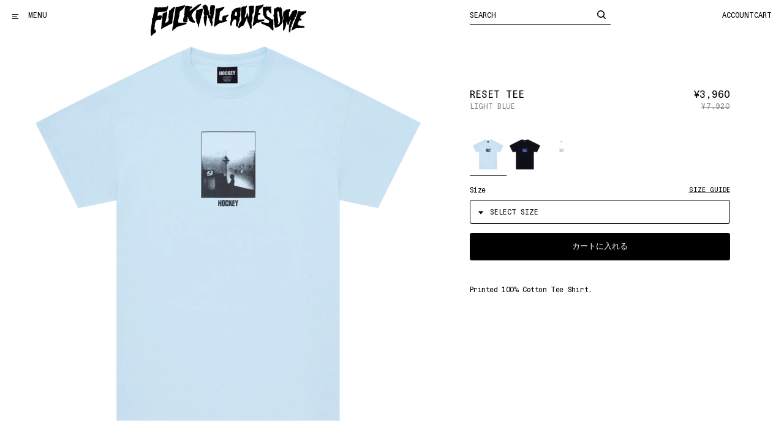

--- FILE ---
content_type: text/html; charset=utf-8
request_url: https://fuckingawesome.jp/collections/short-sleeve/products/reset-tee?variant=42168770953269
body_size: 31236
content:
<!doctype html>
<!--[if IE 9]> <html class="ie9 no-js" lang="ja"> <![endif]-->
<!--[if (gt IE 9)|!(IE)]><!--> <html class="no-js" lang="ja"> <!--<![endif]-->
  <!--
                            (%         
       %@@@&%&&@&&&&@@@@@@@@@/         
       @@@@@@@@@@@@@@@@@@@@@#          
      *@@@@@@@@@@@@@@@@@@@@@           
      %@@@@@@@@@@@@@@&%%(,,            
     *@@@@@@#                     ..**,
     &@@@@@@*               *@@@@@@@@@@
     @@@@@@#             /@@@@@@@@@@@@@
    ,@@@@@@@&@@@@@&    ,@@@@@@@@@@@@@@@
    /@@@@@@@@@@@@@@  .@@@@@@%#@@@@@@@@#
  .@@@@@@@@@@@@@@%   /@@@@@#   %@@@@@@(
  ,@@@@@@@&*. .%(   .&@@@@&.   #@@@@@@(
  *@@@@@(           @@@@@@     /@@@@@@,
  #@@@@#           ,@@@@@@#,../@@@@@@@,
 .&@@@@            .@@@@@@@@@@@@@@@@@@ 
 *@@@@@            .@@@@@@@@@@@@@@@@&. 
 %@@@@&            ,@@@@@@@@@@@@@@@@&. 
 @@@@@(            ,@@@@@/    @@@@@@@* 
.@@@@@,            %@@@#      (@@@@@*  
/@@@@@/.          .@@@.       #@@@@*   
&@@@@@@@(         (@@%        %@@@#    
@@@@@@@@%         (@@,        @@@@.    
%@@@@@/           ,@(        *@@@@     
%@@,               .          &@@(  

Design + development by Stefan Bowerman - stefanbowerman.com
-->
  <head>
    <meta charset="utf-8">
    <meta http-equiv="X-UA-Compatible" content="IE=edge,chrome=1">
    <meta name="viewport" content="width=device-width,initial-scale=1">
    <meta name="google-site-verification" content="PUiQ-3TYbyeA7fIagY72gV6-9sD4f8durID5QeUrQII" />

    <link rel="preconnect" href="https://cdn.shopify.com" crossorigin>
    <link rel="preconnect" href="https://monorail-edge.shopifysvc.com"><link rel="canonical" href="https://fuckingawesome.jp/products/reset-tee"> 


<title>        Reset Tee                                &ndash; Fucking Awesome Japan      </title>
    <meta property="og:title" content="Reset Tee                                &ndash; Fucking Awesome Japan">

    
      

    

<meta property="og:site_name" content="Fucking Awesome Japan">
<meta property="og:url" content="https://fuckingawesome.jp/products/reset-tee">


<meta property="og:type" content="product">
<meta property="og:description" content="Printed 100% Cotton Tee Shirt.">
<meta name="description" content="Printed 100% Cotton Tee Shirt."><meta property="og:image" content="http://fuckingawesome.jp/cdn/shop/products/2023_Hockey_QTR1_GraphicDetail_Tees_Reset_Black_Front.png?v=1679930235">
  <meta property="og:image:secure_url" content="https://fuckingawesome.jp/cdn/shop/products/2023_Hockey_QTR1_GraphicDetail_Tees_Reset_Black_Front.png?v=1679930235">
  <meta property="og:image:width" content="2000">
  <meta property="og:image:height" content="2000"><meta property="og:price:amount" content="3,960">
  <meta property="og:price:currency" content="JPY">

<meta name="twitter:card" content="summary_large_image">
<meta name="twitter:title" content="Reset Tee">
<meta name="twitter:description" content="Printed 100% Cotton Tee Shirt.">
    <style>@font-face {      font-family: 'Unica77 Mono';      src: url("//fuckingawesome.jp/cdn/shop/t/45/assets/Unica77MonoLL-Light.woff?v=181343681179209891731752676844") format('woff'),          url("//fuckingawesome.jp/cdn/shop/t/45/assets/Unica77MonoLL-Light.woff2?v=97934738247515649021752676844") format('woff2');      font-weight: 300;      font-style: normal;      font-display: swap;    }    @font-face {      font-family: 'Unica77 Mono';      src: url("//fuckingawesome.jp/cdn/shop/t/45/assets/Unica77MonoLL-LightItalic.woff?v=110600194849708411031752676845") format('woff'),          url("//fuckingawesome.jp/cdn/shop/t/45/assets/Unica77MonoLL-LightItalic.woff2?v=150722227157481103061752676846") format('woff2');      font-weight: 300;      font-style: italic;      font-display: swap;    }        @font-face {      font-family: 'Unica77 Mono';      src: url("//fuckingawesome.jp/cdn/shop/t/45/assets/Unica77MonoLL-Regular.woff?v=109367388305327184071752676846") format('woff'),          url("//fuckingawesome.jp/cdn/shop/t/45/assets/Unica77MonoLL-Regular.woff2?v=34320908268921489691752676847") format('woff2');      font-weight: 400;      font-style: normal;      font-display: swap;    }    @font-face {      font-family: 'Unica77 Mono';      src: url("//fuckingawesome.jp/cdn/shop/t/45/assets/Unica77MonoLL-Italic.woff?v=10498346009469552831752676842") format('woff'),          url("//fuckingawesome.jp/cdn/shop/t/45/assets/Unica77MonoLL-Italic.woff2?v=34693049712786829631752676843") format('woff2');      font-weight: 400;      font-style: italic;      font-display: swap;    }           @font-face {      font-family: 'Unica77 Mono';      src: url("//fuckingawesome.jp/cdn/shop/t/45/assets/Unica77MonoLL-Bold.woff?v=59035674842178604181752676840") format('woff'),          url("//fuckingawesome.jp/cdn/shop/t/45/assets/Unica77MonoLL-Bold.woff2?v=18111247526901645881752676840") format('woff2');      font-weight: 700;      font-style: normal;      font-display: swap;    }    @font-face {      font-family: 'Unica77 Mono';      src: url("//fuckingawesome.jp/cdn/shop/t/45/assets/Unica77MonoLL-BoldItalic.woff?v=138048925290683523031752676841") format('woff'),          url("//fuckingawesome.jp/cdn/shop/t/45/assets/Unica77MonoLL-BoldItalic.woff2?v=47712312527826425681752676842") format('woff2');      font-weight: 700;      font-style: italic;      font-display: swap;    }
</style>

    
    <link href="//fuckingawesome.jp/cdn/shop/t/45/assets/app.bundle.css?v=15553023571488095171752677176" rel="stylesheet" type="text/css" media="all" />

    


<script>
  document.documentElement.className = document.documentElement.className.replace('no-js', 'js');
  
  window.app = {
    strings: {
      addToCart: "カートに入れる",
      soldOut: "SOLD OUT",
      unavailable: "",
      removeItem: "削除",
      removeBundle: "Remove Bundle",
      qty: "",
      redirecting: "Redirecting",
    },
    moneyFormat: "¥{{amount_no_decimals}}",
    routes: {
      predictiveSearchUrl: "\/search\/suggest",
      cart_add_url: '/cart/add',
      cart_change_url: '/cart/change',
      cart_update_url: '/cart/update',
      cart_url: '/cart'
    }
  }

  window.lazySizesConfig = window.lazySizesConfig || {};
  window.lazySizesConfig.init = false;
  window.lazySizesConfig.expand = 1000;
  window.lazySizesConfig.expFactor = 3;      
</script>



  <script src='https://a.klaviyo.com/media/js/onsite/onsite.js'></script>
  
  <script>
    var klaviyo = klaviyo || [];
    klaviyo.init({
      account: 'LV6V6B',
      platform: 'shopify'
    });
  </script>


<script>
  window.lazySizesConfig = window.lazySizesConfig || {};

  window.lazySizesConfig.init = false;
  window.lazySizesConfig.expand = 1000;
  window.lazySizesConfig.expFactor = 2;
  window.lazySizesConfig.hFac = 1.25;
</script>

<script src="//fuckingawesome.jp/cdn/shop/t/45/assets/jquery-3.6.4.min.js?v=118972937870852736831752676836" defer="defer"></script>
<script src="//fuckingawesome.jp/cdn/shopifycloud/storefront/assets/themes_support/shopify_common-5f594365.js" defer="defer"></script> 
<script src="//fuckingawesome.jp/cdn/shop/t/45/assets/app.bundle.js?v=173197418099018321631752676832" defer="defer"></script>

    <script>window.performance && window.performance.mark && window.performance.mark('shopify.content_for_header.start');</script><meta id="shopify-digital-wallet" name="shopify-digital-wallet" content="/6424854581/digital_wallets/dialog">
<meta name="shopify-checkout-api-token" content="769a51805116a91d5289c2b767006fc3">
<meta id="in-context-paypal-metadata" data-shop-id="6424854581" data-venmo-supported="false" data-environment="production" data-locale="ja_JP" data-paypal-v4="true" data-currency="JPY">
<link rel="alternate" type="application/json+oembed" href="https://fuckingawesome.jp/products/reset-tee.oembed">
<script async="async" src="/checkouts/internal/preloads.js?locale=ja-JP"></script>
<link rel="preconnect" href="https://shop.app" crossorigin="anonymous">
<script async="async" src="https://shop.app/checkouts/internal/preloads.js?locale=ja-JP&shop_id=6424854581" crossorigin="anonymous"></script>
<script id="apple-pay-shop-capabilities" type="application/json">{"shopId":6424854581,"countryCode":"JP","currencyCode":"JPY","merchantCapabilities":["supports3DS"],"merchantId":"gid:\/\/shopify\/Shop\/6424854581","merchantName":"Fucking Awesome Japan","requiredBillingContactFields":["postalAddress","email","phone"],"requiredShippingContactFields":["postalAddress","email","phone"],"shippingType":"shipping","supportedNetworks":["visa","masterCard","amex","jcb","discover"],"total":{"type":"pending","label":"Fucking Awesome Japan","amount":"1.00"},"shopifyPaymentsEnabled":true,"supportsSubscriptions":true}</script>
<script id="shopify-features" type="application/json">{"accessToken":"769a51805116a91d5289c2b767006fc3","betas":["rich-media-storefront-analytics"],"domain":"fuckingawesome.jp","predictiveSearch":false,"shopId":6424854581,"locale":"ja"}</script>
<script>var Shopify = Shopify || {};
Shopify.shop = "fuckingawesomejapan.myshopify.com";
Shopify.locale = "ja";
Shopify.currency = {"active":"JPY","rate":"1.0"};
Shopify.country = "JP";
Shopify.theme = {"name":"FA 2.0 [e4060ac]","id":182368502128,"schema_name":"FA","schema_version":"2.0.0","theme_store_id":null,"role":"main"};
Shopify.theme.handle = "null";
Shopify.theme.style = {"id":null,"handle":null};
Shopify.cdnHost = "fuckingawesome.jp/cdn";
Shopify.routes = Shopify.routes || {};
Shopify.routes.root = "/";</script>
<script type="module">!function(o){(o.Shopify=o.Shopify||{}).modules=!0}(window);</script>
<script>!function(o){function n(){var o=[];function n(){o.push(Array.prototype.slice.apply(arguments))}return n.q=o,n}var t=o.Shopify=o.Shopify||{};t.loadFeatures=n(),t.autoloadFeatures=n()}(window);</script>
<script>
  window.ShopifyPay = window.ShopifyPay || {};
  window.ShopifyPay.apiHost = "shop.app\/pay";
  window.ShopifyPay.redirectState = null;
</script>
<script id="shop-js-analytics" type="application/json">{"pageType":"product"}</script>
<script defer="defer" async type="module" src="//fuckingawesome.jp/cdn/shopifycloud/shop-js/modules/v2/client.init-shop-cart-sync_Cun6Ba8E.ja.esm.js"></script>
<script defer="defer" async type="module" src="//fuckingawesome.jp/cdn/shopifycloud/shop-js/modules/v2/chunk.common_DGWubyOB.esm.js"></script>
<script type="module">
  await import("//fuckingawesome.jp/cdn/shopifycloud/shop-js/modules/v2/client.init-shop-cart-sync_Cun6Ba8E.ja.esm.js");
await import("//fuckingawesome.jp/cdn/shopifycloud/shop-js/modules/v2/chunk.common_DGWubyOB.esm.js");

  window.Shopify.SignInWithShop?.initShopCartSync?.({"fedCMEnabled":true,"windoidEnabled":true});

</script>
<script>
  window.Shopify = window.Shopify || {};
  if (!window.Shopify.featureAssets) window.Shopify.featureAssets = {};
  window.Shopify.featureAssets['shop-js'] = {"shop-cart-sync":["modules/v2/client.shop-cart-sync_kpadWrR6.ja.esm.js","modules/v2/chunk.common_DGWubyOB.esm.js"],"init-fed-cm":["modules/v2/client.init-fed-cm_deEwcgdG.ja.esm.js","modules/v2/chunk.common_DGWubyOB.esm.js"],"shop-button":["modules/v2/client.shop-button_Bgl7Akkx.ja.esm.js","modules/v2/chunk.common_DGWubyOB.esm.js"],"shop-cash-offers":["modules/v2/client.shop-cash-offers_CGfJizyJ.ja.esm.js","modules/v2/chunk.common_DGWubyOB.esm.js","modules/v2/chunk.modal_Ba7vk6QP.esm.js"],"init-windoid":["modules/v2/client.init-windoid_DLaIoEuB.ja.esm.js","modules/v2/chunk.common_DGWubyOB.esm.js"],"shop-toast-manager":["modules/v2/client.shop-toast-manager_BZdAlEPY.ja.esm.js","modules/v2/chunk.common_DGWubyOB.esm.js"],"init-shop-email-lookup-coordinator":["modules/v2/client.init-shop-email-lookup-coordinator_BxGPdBrh.ja.esm.js","modules/v2/chunk.common_DGWubyOB.esm.js"],"init-shop-cart-sync":["modules/v2/client.init-shop-cart-sync_Cun6Ba8E.ja.esm.js","modules/v2/chunk.common_DGWubyOB.esm.js"],"avatar":["modules/v2/client.avatar_BTnouDA3.ja.esm.js"],"pay-button":["modules/v2/client.pay-button_iRJggQYg.ja.esm.js","modules/v2/chunk.common_DGWubyOB.esm.js"],"init-customer-accounts":["modules/v2/client.init-customer-accounts_BbQrQ-BF.ja.esm.js","modules/v2/client.shop-login-button_CXxZBmJa.ja.esm.js","modules/v2/chunk.common_DGWubyOB.esm.js","modules/v2/chunk.modal_Ba7vk6QP.esm.js"],"init-shop-for-new-customer-accounts":["modules/v2/client.init-shop-for-new-customer-accounts_48e-446J.ja.esm.js","modules/v2/client.shop-login-button_CXxZBmJa.ja.esm.js","modules/v2/chunk.common_DGWubyOB.esm.js","modules/v2/chunk.modal_Ba7vk6QP.esm.js"],"shop-login-button":["modules/v2/client.shop-login-button_CXxZBmJa.ja.esm.js","modules/v2/chunk.common_DGWubyOB.esm.js","modules/v2/chunk.modal_Ba7vk6QP.esm.js"],"init-customer-accounts-sign-up":["modules/v2/client.init-customer-accounts-sign-up_Bb65hYMR.ja.esm.js","modules/v2/client.shop-login-button_CXxZBmJa.ja.esm.js","modules/v2/chunk.common_DGWubyOB.esm.js","modules/v2/chunk.modal_Ba7vk6QP.esm.js"],"shop-follow-button":["modules/v2/client.shop-follow-button_BO2OQvUT.ja.esm.js","modules/v2/chunk.common_DGWubyOB.esm.js","modules/v2/chunk.modal_Ba7vk6QP.esm.js"],"checkout-modal":["modules/v2/client.checkout-modal__QRFVvMA.ja.esm.js","modules/v2/chunk.common_DGWubyOB.esm.js","modules/v2/chunk.modal_Ba7vk6QP.esm.js"],"lead-capture":["modules/v2/client.lead-capture_Be4qr8sG.ja.esm.js","modules/v2/chunk.common_DGWubyOB.esm.js","modules/v2/chunk.modal_Ba7vk6QP.esm.js"],"shop-login":["modules/v2/client.shop-login_BCaq99Td.ja.esm.js","modules/v2/chunk.common_DGWubyOB.esm.js","modules/v2/chunk.modal_Ba7vk6QP.esm.js"],"payment-terms":["modules/v2/client.payment-terms_C-1Cu6jg.ja.esm.js","modules/v2/chunk.common_DGWubyOB.esm.js","modules/v2/chunk.modal_Ba7vk6QP.esm.js"]};
</script>
<script>(function() {
  var isLoaded = false;
  function asyncLoad() {
    if (isLoaded) return;
    isLoaded = true;
    var urls = ["https:\/\/static.klaviyo.com\/onsite\/js\/klaviyo.js?company_id=Tgg9DY\u0026shop=fuckingawesomejapan.myshopify.com"];
    for (var i = 0; i < urls.length; i++) {
      var s = document.createElement('script');
      s.type = 'text/javascript';
      s.async = true;
      s.src = urls[i];
      var x = document.getElementsByTagName('script')[0];
      x.parentNode.insertBefore(s, x);
    }
  };
  if(window.attachEvent) {
    window.attachEvent('onload', asyncLoad);
  } else {
    window.addEventListener('load', asyncLoad, false);
  }
})();</script>
<script id="__st">var __st={"a":6424854581,"offset":32400,"reqid":"08ac79a5-d024-4af9-8a8d-732a61121280-1768605746","pageurl":"fuckingawesome.jp\/collections\/short-sleeve\/products\/reset-tee?variant=42168770953269","u":"d7bd5b917ee5","p":"product","rtyp":"product","rid":7172047437877};</script>
<script>window.ShopifyPaypalV4VisibilityTracking = true;</script>
<script id="captcha-bootstrap">!function(){'use strict';const t='contact',e='account',n='new_comment',o=[[t,t],['blogs',n],['comments',n],[t,'customer']],c=[[e,'customer_login'],[e,'guest_login'],[e,'recover_customer_password'],[e,'create_customer']],r=t=>t.map((([t,e])=>`form[action*='/${t}']:not([data-nocaptcha='true']) input[name='form_type'][value='${e}']`)).join(','),a=t=>()=>t?[...document.querySelectorAll(t)].map((t=>t.form)):[];function s(){const t=[...o],e=r(t);return a(e)}const i='password',u='form_key',d=['recaptcha-v3-token','g-recaptcha-response','h-captcha-response',i],f=()=>{try{return window.sessionStorage}catch{return}},m='__shopify_v',_=t=>t.elements[u];function p(t,e,n=!1){try{const o=window.sessionStorage,c=JSON.parse(o.getItem(e)),{data:r}=function(t){const{data:e,action:n}=t;return t[m]||n?{data:e,action:n}:{data:t,action:n}}(c);for(const[e,n]of Object.entries(r))t.elements[e]&&(t.elements[e].value=n);n&&o.removeItem(e)}catch(o){console.error('form repopulation failed',{error:o})}}const l='form_type',E='cptcha';function T(t){t.dataset[E]=!0}const w=window,h=w.document,L='Shopify',v='ce_forms',y='captcha';let A=!1;((t,e)=>{const n=(g='f06e6c50-85a8-45c8-87d0-21a2b65856fe',I='https://cdn.shopify.com/shopifycloud/storefront-forms-hcaptcha/ce_storefront_forms_captcha_hcaptcha.v1.5.2.iife.js',D={infoText:'hCaptchaによる保護',privacyText:'プライバシー',termsText:'利用規約'},(t,e,n)=>{const o=w[L][v],c=o.bindForm;if(c)return c(t,g,e,D).then(n);var r;o.q.push([[t,g,e,D],n]),r=I,A||(h.body.append(Object.assign(h.createElement('script'),{id:'captcha-provider',async:!0,src:r})),A=!0)});var g,I,D;w[L]=w[L]||{},w[L][v]=w[L][v]||{},w[L][v].q=[],w[L][y]=w[L][y]||{},w[L][y].protect=function(t,e){n(t,void 0,e),T(t)},Object.freeze(w[L][y]),function(t,e,n,w,h,L){const[v,y,A,g]=function(t,e,n){const i=e?o:[],u=t?c:[],d=[...i,...u],f=r(d),m=r(i),_=r(d.filter((([t,e])=>n.includes(e))));return[a(f),a(m),a(_),s()]}(w,h,L),I=t=>{const e=t.target;return e instanceof HTMLFormElement?e:e&&e.form},D=t=>v().includes(t);t.addEventListener('submit',(t=>{const e=I(t);if(!e)return;const n=D(e)&&!e.dataset.hcaptchaBound&&!e.dataset.recaptchaBound,o=_(e),c=g().includes(e)&&(!o||!o.value);(n||c)&&t.preventDefault(),c&&!n&&(function(t){try{if(!f())return;!function(t){const e=f();if(!e)return;const n=_(t);if(!n)return;const o=n.value;o&&e.removeItem(o)}(t);const e=Array.from(Array(32),(()=>Math.random().toString(36)[2])).join('');!function(t,e){_(t)||t.append(Object.assign(document.createElement('input'),{type:'hidden',name:u})),t.elements[u].value=e}(t,e),function(t,e){const n=f();if(!n)return;const o=[...t.querySelectorAll(`input[type='${i}']`)].map((({name:t})=>t)),c=[...d,...o],r={};for(const[a,s]of new FormData(t).entries())c.includes(a)||(r[a]=s);n.setItem(e,JSON.stringify({[m]:1,action:t.action,data:r}))}(t,e)}catch(e){console.error('failed to persist form',e)}}(e),e.submit())}));const S=(t,e)=>{t&&!t.dataset[E]&&(n(t,e.some((e=>e===t))),T(t))};for(const o of['focusin','change'])t.addEventListener(o,(t=>{const e=I(t);D(e)&&S(e,y())}));const B=e.get('form_key'),M=e.get(l),P=B&&M;t.addEventListener('DOMContentLoaded',(()=>{const t=y();if(P)for(const e of t)e.elements[l].value===M&&p(e,B);[...new Set([...A(),...v().filter((t=>'true'===t.dataset.shopifyCaptcha))])].forEach((e=>S(e,t)))}))}(h,new URLSearchParams(w.location.search),n,t,e,['guest_login'])})(!0,!0)}();</script>
<script integrity="sha256-4kQ18oKyAcykRKYeNunJcIwy7WH5gtpwJnB7kiuLZ1E=" data-source-attribution="shopify.loadfeatures" defer="defer" src="//fuckingawesome.jp/cdn/shopifycloud/storefront/assets/storefront/load_feature-a0a9edcb.js" crossorigin="anonymous"></script>
<script crossorigin="anonymous" defer="defer" src="//fuckingawesome.jp/cdn/shopifycloud/storefront/assets/shopify_pay/storefront-65b4c6d7.js?v=20250812"></script>
<script data-source-attribution="shopify.dynamic_checkout.dynamic.init">var Shopify=Shopify||{};Shopify.PaymentButton=Shopify.PaymentButton||{isStorefrontPortableWallets:!0,init:function(){window.Shopify.PaymentButton.init=function(){};var t=document.createElement("script");t.src="https://fuckingawesome.jp/cdn/shopifycloud/portable-wallets/latest/portable-wallets.ja.js",t.type="module",document.head.appendChild(t)}};
</script>
<script data-source-attribution="shopify.dynamic_checkout.buyer_consent">
  function portableWalletsHideBuyerConsent(e){var t=document.getElementById("shopify-buyer-consent"),n=document.getElementById("shopify-subscription-policy-button");t&&n&&(t.classList.add("hidden"),t.setAttribute("aria-hidden","true"),n.removeEventListener("click",e))}function portableWalletsShowBuyerConsent(e){var t=document.getElementById("shopify-buyer-consent"),n=document.getElementById("shopify-subscription-policy-button");t&&n&&(t.classList.remove("hidden"),t.removeAttribute("aria-hidden"),n.addEventListener("click",e))}window.Shopify?.PaymentButton&&(window.Shopify.PaymentButton.hideBuyerConsent=portableWalletsHideBuyerConsent,window.Shopify.PaymentButton.showBuyerConsent=portableWalletsShowBuyerConsent);
</script>
<script>
  function portableWalletsCleanup(e){e&&e.src&&console.error("Failed to load portable wallets script "+e.src);var t=document.querySelectorAll("shopify-accelerated-checkout .shopify-payment-button__skeleton, shopify-accelerated-checkout-cart .wallet-cart-button__skeleton"),e=document.getElementById("shopify-buyer-consent");for(let e=0;e<t.length;e++)t[e].remove();e&&e.remove()}function portableWalletsNotLoadedAsModule(e){e instanceof ErrorEvent&&"string"==typeof e.message&&e.message.includes("import.meta")&&"string"==typeof e.filename&&e.filename.includes("portable-wallets")&&(window.removeEventListener("error",portableWalletsNotLoadedAsModule),window.Shopify.PaymentButton.failedToLoad=e,"loading"===document.readyState?document.addEventListener("DOMContentLoaded",window.Shopify.PaymentButton.init):window.Shopify.PaymentButton.init())}window.addEventListener("error",portableWalletsNotLoadedAsModule);
</script>

<script type="module" src="https://fuckingawesome.jp/cdn/shopifycloud/portable-wallets/latest/portable-wallets.ja.js" onError="portableWalletsCleanup(this)" crossorigin="anonymous"></script>
<script nomodule>
  document.addEventListener("DOMContentLoaded", portableWalletsCleanup);
</script>

<link id="shopify-accelerated-checkout-styles" rel="stylesheet" media="screen" href="https://fuckingawesome.jp/cdn/shopifycloud/portable-wallets/latest/accelerated-checkout-backwards-compat.css" crossorigin="anonymous">
<style id="shopify-accelerated-checkout-cart">
        #shopify-buyer-consent {
  margin-top: 1em;
  display: inline-block;
  width: 100%;
}

#shopify-buyer-consent.hidden {
  display: none;
}

#shopify-subscription-policy-button {
  background: none;
  border: none;
  padding: 0;
  text-decoration: underline;
  font-size: inherit;
  cursor: pointer;
}

#shopify-subscription-policy-button::before {
  box-shadow: none;
}

      </style>

<script>window.performance && window.performance.mark && window.performance.mark('shopify.content_for_header.end');</script>

    <link href="//fuckingawesome.jp/cdn/shop/t/45/assets/globo.formbuilder.css?v=123146975457270952771752676832" rel="stylesheet" type="text/css" media="all" /><script>
	var Globo = Globo || {};
    Globo.FormBuilder = Globo.FormBuilder || {}
    Globo.FormBuilder.url = "https://form.globosoftware.net"
    Globo.FormBuilder.shop = {
        settings : {
            reCaptcha : {
                siteKey : ''
            }
        },
        pricing:{
            features:{
                fileUpload : 30,
                removeCopyright : true
            }
        }
    }
    Globo.FormBuilder.forms = []

        Globo.FormBuilder.page = {
        title : document.title,
        href : window.location.href
    }
</script>

<script type="text/template" id="globo-formbuilder-dynamicCSS">

	.globo-form-app{
    max-width: {{configs.appearance.width}}px;
    width: -webkit-fill-available;
    background-color:#FFF;
    {% if configs.appearance.background == 'color' %}
    background-color: {{configs.appearance.backgroundColor}};
    {% endif %}
    {% if configs.appearance.background == 'image' %}
    background-image : url('{{configs.appearance.backgroundImage}}');
    background-position: center {{configs.appearance.backgroundImageAlignment}};;
    background-repeat:no-repeat;
    background-size: cover;
    {% endif %}
}

.globo-form-app .globo-heading{
    color: {{configs.appearance.headingColor}}
}
.globo-form-app .globo-description,
.globo-form-app .header .globo-description{
    color: {{configs.appearance.descriptionColor}}
}
.globo-form-app .globo-label,
.globo-form-app .globo-form-control label.globo-label{
    color: {{configs.appearance.labelColor}}
}
.globo-form-app .globo-form-control .help-text.globo-description{
    color: {{configs.appearance.descriptionColor}}
}
.globo-form-app .globo-form-control .checkbox-wrapper .globo-option,
.globo-form-app .globo-form-control .radio-wrapper .globo-option
{
    color: {{configs.appearance.optionColor}}
}
.globo-form-app .footer{
    text-align:{{configs.footer.submitAlignment}};
}
.globo-form-app .footer button{
    border:1px solid {{configs.appearance.mainColor}};
    {% if configs.footer.submitFullWidth %}
        width:100%;
    {% endif %}
}
.globo-form-app .footer button.submit,
.globo-form-app .footer button.action.loading .spinner{
    background-color: {{configs.appearance.mainColor}};
    color : {{ configs.appearance.mainColor | idealTextColor }};
}
.globo-form-app .globo-form-control .star-rating>fieldset:not(:checked)>label:before {
    content: url('data:image/svg+xml; utf8, <svg aria-hidden="true" focusable="false" data-prefix="far" data-icon="star" class="svg-inline--fa fa-star fa-w-18" role="img" xmlns="http://www.w3.org/2000/svg" viewBox="0 0 576 512"><path fill="{{configs.appearance.mainColor | encodeHexColor }}" d="M528.1 171.5L382 150.2 316.7 17.8c-11.7-23.6-45.6-23.9-57.4 0L194 150.2 47.9 171.5c-26.2 3.8-36.7 36.1-17.7 54.6l105.7 103-25 145.5c-4.5 26.3 23.2 46 46.4 33.7L288 439.6l130.7 68.7c23.2 12.2 50.9-7.4 46.4-33.7l-25-145.5 105.7-103c19-18.5 8.5-50.8-17.7-54.6zM388.6 312.3l23.7 138.4L288 385.4l-124.3 65.3 23.7-138.4-100.6-98 139-20.2 62.2-126 62.2 126 139 20.2-100.6 98z"></path></svg>');
}
.globo-form-app .globo-form-control .star-rating>fieldset>input:checked ~ label:before {
    content: url('data:image/svg+xml; utf8, <svg aria-hidden="true" focusable="false" data-prefix="fas" data-icon="star" class="svg-inline--fa fa-star fa-w-18" role="img" xmlns="http://www.w3.org/2000/svg" viewBox="0 0 576 512"><path fill="{{configs.appearance.mainColor | encodeHexColor }}" d="M259.3 17.8L194 150.2 47.9 171.5c-26.2 3.8-36.7 36.1-17.7 54.6l105.7 103-25 145.5c-4.5 26.3 23.2 46 46.4 33.7L288 439.6l130.7 68.7c23.2 12.2 50.9-7.4 46.4-33.7l-25-145.5 105.7-103c19-18.5 8.5-50.8-17.7-54.6L382 150.2 316.7 17.8c-11.7-23.6-45.6-23.9-57.4 0z"></path></svg>');
}
.globo-form-app .globo-form-control .star-rating>fieldset:not(:checked)>label:hover:before, .globo-form-app .globo-form-control .star-rating>fieldset:not(:checked)>label:hover ~ label:before{
    content : url('data:image/svg+xml; utf8, <svg aria-hidden="true" focusable="false" data-prefix="fas" data-icon="star" class="svg-inline--fa fa-star fa-w-18" role="img" xmlns="http://www.w3.org/2000/svg" viewBox="0 0 576 512"><path fill="{{configs.appearance.mainColor | encodeHexColor }}" d="M259.3 17.8L194 150.2 47.9 171.5c-26.2 3.8-36.7 36.1-17.7 54.6l105.7 103-25 145.5c-4.5 26.3 23.2 46 46.4 33.7L288 439.6l130.7 68.7c23.2 12.2 50.9-7.4 46.4-33.7l-25-145.5 105.7-103c19-18.5 8.5-50.8-17.7-54.6L382 150.2 316.7 17.8c-11.7-23.6-45.6-23.9-57.4 0z"></path></svg>')
}
.globo-form-app .globo-form-control .radio-wrapper .radio-input:checked ~ .radio-label:after {
    background: {{configs.appearance.mainColor}};
    background: radial-gradient({{configs.appearance.mainColor}} 40%, #fff 45%);
}
.globo-form-app .globo-form-control .checkbox-wrapper .checkbox-input:checked ~ .checkbox-label:before {
    border-color: {{configs.appearance.mainColor}};
    box-shadow: 0 4px 6px rgba(50,50,93,0.11), 0 1px 3px rgba(0,0,0,0.08);
    background-color: {{configs.appearance.mainColor}};
}
.globo-form-app .step.-completed .step__number,
.globo-form-app .line.-progress,
.globo-form-app .line.-start{
    background-color: {{configs.appearance.mainColor}};
}
.globo-form-app .checkmark__check,
.globo-form-app .checkmark__circle{
    stroke: {{configs.appearance.mainColor}};
}
.globo-form .floating-button{
    background-color: {{configs.appearance.mainColor}};
}
.globo-form-app .globo-form-control .checkbox-wrapper .checkbox-input ~ .checkbox-label:before,
.globo-form-app .globo-form-control .radio-wrapper .radio-input ~ .radio-label:after{
    border-color : {{configs.appearance.mainColor}};
}
.flatpickr-day.selected, .flatpickr-day.startRange, .flatpickr-day.endRange, .flatpickr-day.selected.inRange, .flatpickr-day.startRange.inRange, .flatpickr-day.endRange.inRange, .flatpickr-day.selected:focus, .flatpickr-day.startRange:focus, .flatpickr-day.endRange:focus, .flatpickr-day.selected:hover, .flatpickr-day.startRange:hover, .flatpickr-day.endRange:hover, .flatpickr-day.selected.prevMonthDay, .flatpickr-day.startRange.prevMonthDay, .flatpickr-day.endRange.prevMonthDay, .flatpickr-day.selected.nextMonthDay, .flatpickr-day.startRange.nextMonthDay, .flatpickr-day.endRange.nextMonthDay {
    background: {{configs.appearance.mainColor}};
    border-color: {{configs.appearance.mainColor}};
}

</script>
<script type="text/template" id="globo-formbuilder-template">

	<div class="globo-form {{configs.appearance.layout}}-form">
<style>{{ null | renderElement : dynamicCSS,configs }}</style>
<div class="globo-form-app {{configs.appearance.layout}}-layout">
    <form class="g-container" novalidate action="{{Globo.FormBuilder.url}}/api/front/form/{{formId}}/send" method="POST" enctype="multipart/form-data" data-id={{formId}}>
        {% if configs.header.active %}
        <div class="header">
            <h3 class="title globo-heading">{{configs.header.title}}</h3>
            {% if configs.header.description != '' and configs.header.description != '<p><br></p>' %}
            <div class="description globo-description">{{configs.header.description}}</div>
            {% endif %}
        </div>
        {% endif %}
        {% if configs.isStepByStepForm %}
            <div class="globo-formbuilder-wizard" data-id={{formId}}>
                <div class="wizard__content">
                    <header class="wizard__header">
                        <div class="wizard__steps">
                        <nav class="steps">
                            {% for element in configs.elements %}
                                <div class="step">
                                    <div class="step__content">
                                        <p class="step__number"></p>
                                        <svg class="checkmark" xmlns="http://www.w3.org/2000/svg" viewBox="0 0 52 52">
                                            <circle class="checkmark__circle" cx="26" cy="26" r="25" fill="none"/>
                                            <path class="checkmark__check" fill="none" d="M14.1 27.2l7.1 7.2 16.7-16.8"/>
                                        </svg>
                                        <div class="lines">
                                            {% if forloop.first == true %}
                                                <div class="line -start"></div>
                                            {% endif %}
                                            <div class="line -background">
                                            </div>
                                            <div class="line -progress">
                                            </div>
                                        </div>  
                                    </div>
                                </div>
                            {% endfor %}
                        </nav>
                        </div>
                    </header>
                    <div class="panels">
                        {% for element in configs.elements %}
                        <div class="panel" data-id={{formId}}>
                            {% if element.type != "group" %}
                                {{ element | renderElement : partialElement , configs }}
                            {% else %}
                                {% for el in element.elements %}
                                    {{ el | renderElement : partialElement , configs }}
                                {% endfor %}
                            {% endif %}
                            {% if forloop.last == true %}
                                {% if configs.reCaptcha.enable = true %}
                                    <div class="globo-form-control">
                                        <div class="globo-g-recaptcha" data-sitekey="{{Globo.FormBuilder.shop.settings.reCaptcha.siteKey}}"></div>
                                        <input type="hidden" name="reCaptcha" id="reCaptcha">
                                        <small class="messages"></small>
                                    </div>
                                {% endif %}
                            {% endif %}
                        </div>
                        {% endfor %}
                    </div>
                    {% if Globo.FormBuilder.shop.pricing.features.removeCopyright == false %}
                    <p style="text-align: right;font-size:small;">Made by <a target="_blank" rel="nofollow" href="https://apps.shopify.com/form-builder-contact-form">Powerful Contact Form Builder</a> </p>
                    {% endif %}
                    <div class="message error">
                        <div class="content"></div>
                        <div class="dismiss" onclick="Globo.dismiss(this)">
                            <svg viewBox="0 0 20 20" class="" focusable="false" aria-hidden="true"><path d="M11.414 10l4.293-4.293a.999.999 0 1 0-1.414-1.414L10 8.586 5.707 4.293a.999.999 0 1 0-1.414 1.414L8.586 10l-4.293 4.293a.999.999 0 1 0 1.414 1.414L10 11.414l4.293 4.293a.997.997 0 0 0 1.414 0 .999.999 0 0 0 0-1.414L11.414 10z" fill-rule="evenodd"></path></svg>
                        </div>
                    </div>
                    {% unless configs.afterSubmit.message == "" %}
                    <div class="message success">
                        <div class="content">{{configs.afterSubmit.message}}</div>
                        <div class="dismiss" onclick="Globo.dismiss(this)">
                            <svg viewBox="0 0 20 20" class="" focusable="false" aria-hidden="true"><path d="M11.414 10l4.293-4.293a.999.999 0 1 0-1.414-1.414L10 8.586 5.707 4.293a.999.999 0 1 0-1.414 1.414L8.586 10l-4.293 4.293a.999.999 0 1 0 1.414 1.414L10 11.414l4.293 4.293a.997.997 0 0 0 1.414 0 .999.999 0 0 0 0-1.414L11.414 10z" fill-rule="evenodd"></path></svg>
                        </div>
                    </div>
                    {% endunless %}
                    <div class="footer wizard__footer">
                        {% if configs.footer.description != '' and configs.footer.description != '<p><br></p>' %}
                        <div class="description globo-description">{{configs.footer.description}}</div>
                        {% endif %}
                        <button type="button" class="action previous  {{configs.appearance.style}}-button">{{configs.footer.previousText}}</button>
                        <button type="button" class="action next submit {{configs.appearance.style}}-button" data-submitting-text="{{configs.footer.submittingText}}" data-submit-text='<span class="spinner"></span>{{configs.footer.submitText}}' data-next-text={{configs.footer.nextText}} ><span class="spinner"></span>{{configs.footer.nextText}}</button>
                        <h1 class="wizard__congrats-message"></h1>
                    </div>
                </div>
            </div>
        {% else %}
            <div class="content flex-wrap block-container" data-id={{formId}}>
                {% for element in configs.elements %}
                    {% if element.type != "group" %}
                        {{ element | renderElement : partialElement , configs }}
                    {% else %}
                        {% for el in element.elements %}
                            {{ el | renderElement : partialElement , configs }}
                        {% endfor %}
                    {% endif %}
                {% endfor %}
                {% if configs.reCaptcha.enable = true %}
                    <div class="globo-form-control">
                        <div class="globo-g-recaptcha" data-sitekey="{{Globo.FormBuilder.shop.settings.reCaptcha.siteKey}}"></div>
                        <input type="hidden" name="reCaptcha" id="reCaptcha">
                        <small class="messages"></small>
                    </div>
                {% endif %}
            </div>
            {% if Globo.FormBuilder.shop.pricing.features.removeCopyright == false %}
            <p style="text-align: right;font-size:small;">Made by <a target="_blank" rel="nofollow" href="https://apps.shopify.com/form-builder-contact-form">Powerful Contact Form Builder</a> </p>
            {% endif %}
            <div class="message error">
                <div class="content"></div>
                <div class="dismiss" onclick="Globo.dismiss(this)">
                    <svg viewBox="0 0 20 20" class="" focusable="false" aria-hidden="true"><path d="M11.414 10l4.293-4.293a.999.999 0 1 0-1.414-1.414L10 8.586 5.707 4.293a.999.999 0 1 0-1.414 1.414L8.586 10l-4.293 4.293a.999.999 0 1 0 1.414 1.414L10 11.414l4.293 4.293a.997.997 0 0 0 1.414 0 .999.999 0 0 0 0-1.414L11.414 10z" fill-rule="evenodd"></path></svg>
                </div>
            </div>
            {% unless configs.afterSubmit.message == "" %}
            <div class="message success">
                <div class="content">{{configs.afterSubmit.message}}</div>
                <div class="dismiss" onclick="Globo.dismiss(this)">
                    <svg viewBox="0 0 20 20" class="" focusable="false" aria-hidden="true"><path d="M11.414 10l4.293-4.293a.999.999 0 1 0-1.414-1.414L10 8.586 5.707 4.293a.999.999 0 1 0-1.414 1.414L8.586 10l-4.293 4.293a.999.999 0 1 0 1.414 1.414L10 11.414l4.293 4.293a.997.997 0 0 0 1.414 0 .999.999 0 0 0 0-1.414L11.414 10z" fill-rule="evenodd"></path></svg>
                </div>
            </div>
            {% endunless %}
            <div class="footer">
                {% if configs.footer.description != '' and configs.footer.description != '<p><br></p>' %}
                <div class="description globo-description">{{configs.footer.description}}</div>
                {% endif %}
                <button class="action submit {{configs.appearance.style}}-button"><span class="spinner"></span>{{configs.footer.submitText}}</button>
            </div>
        {% endif %}
        {% if Globo.FormBuilder.customer %}
            <input type="hidden" value="{{Globo.FormBuilder.customer.id}}" name="customer[id]">
            <input type="hidden" value="{{Globo.FormBuilder.customer.email}}" name="customer[email]"> 
            <input type="hidden" value="{{Globo.FormBuilder.customer.name}}" name="customer[name]">
        {% endif %}
        <input type="hidden" value="{{Globo.FormBuilder.page.title}}" name="page[title]">
        <input type="hidden" value="{{Globo.FormBuilder.page.href}}" name="page[href]"> 

        <input type="hidden" value="" name="_keyLabel">
    </form>
    {% unless configs.afterSubmit.message == "" %}
    <div class="message success">
        <div class="content">{{configs.afterSubmit.message}}</div>
        <div class="dismiss" onclick="Globo.dismiss(this)">
            <svg viewBox="0 0 20 20" class="" focusable="false" aria-hidden="true"><path d="M11.414 10l4.293-4.293a.999.999 0 1 0-1.414-1.414L10 8.586 5.707 4.293a.999.999 0 1 0-1.414 1.414L8.586 10l-4.293 4.293a.999.999 0 1 0 1.414 1.414L10 11.414l4.293 4.293a.997.997 0 0 0 1.414 0 .999.999 0 0 0 0-1.414L11.414 10z" fill-rule="evenodd"></path></svg>
        </div>
    </div>
    {% endunless %}
</div>
{% if configs.appearance.layout == 'float'  %}
{% if configs.appearance.floatingIcon != '' or configs.appearance.floatingText != '' %}
{% if configs.appearance.floatingText != '' and configs.appearance.floatingText != null %}
{% assign circle = '' %}
{% else %}
{% assign circle = 'circle' %}
{% endif %}
<div class="floating-button {{circle}} {{configs.appearance.position}}" onclick="Globo.FormBuilder.showFloatingForm(this)">
    <div class="fabLabel">
        {{configs.appearance.floatingIcon}}
        {{configs.appearance.floatingText}}
    </div>
</div>
{% endif %}
<div class="overlay" onclick="Globo.FormBuilder.hideFloatingForm(this)"></div>
{% endif %}
</div>

</script>
<script type="text/template" id="globo-formbuilder-element">

    {% assign columnWidth = element.columnWidth | parseInt %}
{% assign columnWidthClass = "layout-" | append : columnWidth | append : "-column" %}
{% assign attrInput = "" %}

{% if element.conditionalField && element.onlyShowIf && element.onlyShowIf != false %}
{% assign columnWidthClass = columnWidthClass | append : " conditional-field" %}
{% assign escapeConnectedValue = element[element.onlyShowIf] | escapeHtml %}
{% assign attrInput = "disabled='disabled'" %}
{% assign dataAttr = dataAttr | append : " data-connected-id='" | append : element.onlyShowIf | append : "'" %}
{% assign dataAttr = dataAttr | append : " data-connected-value='" | append : escapeConnectedValue | append : "'" %}
{% endif %}

{% case element.type %}
{% when "text" %}
<div class="globo-form-control {{columnWidthClass}}" {{dataAttr}}>
    <label for="{{element.id}}" class="{{configs.appearance.style}}-label globo-label"><span class="label-content">{{element.label}}</span>{% if element.required %}<span class="text-danger text-smaller"> *</span>{% endif %}</label>
    <input type="text" {{attrInput}} data-type="{{element.type}}" class="{{configs.appearance.style}}-input" id="{{element.id}}" name="{{element.id}}" placeholder="{{element.placeholder}}" {% if element.required %}presence{% endif %} >
    {% if element.description != '' %}
        <small class="help-text globo-description">{{element.description}}</small>
    {% endif %}
    <small class="messages"></small>
</div>
{% when "name" %}
<div class="globo-form-control {{columnWidthClass}}" {{dataAttr}}>
    <label for="{{element.id}}" class="{{configs.appearance.style}}-label globo-label"><span class="label-content">{{element.label}}</span>{% if element.required %}<span class="text-danger text-smaller"> *</span>{% endif %}</label>
    <input type="text" {{attrInput}} data-type="{{element.type}}" class="{{configs.appearance.style}}-input" id="{{element.id}}" name="{{element.id}}" placeholder="{{element.placeholder}}" {% if element.required %}presence{% endif %} >
    {% if element.description != '' %}
        <small class="help-text globo-description">{{element.description}}</small>
    {% endif %}
    <small class="messages"></small>
</div>
{% when "email" %}
<div class="globo-form-control {{columnWidthClass}}" {{dataAttr}}>
    <label for="{{element.id}}" class="{{configs.appearance.style}}-label globo-label"><span class="label-content">{{element.label}}</span>{% if element.required %}<span class="text-danger text-smaller"> *</span>{% endif %}</label>
    <input type="text" {{attrInput}} data-type="{{element.type}}" class="{{configs.appearance.style}}-input" id="{{element.id}}" name="{{element.id}}" placeholder="{{element.placeholder}}" {% if element.required %}presence{% endif %} >
    {% if element.description != '' %}
        <small class="help-text globo-description">{{element.description}}</small>
    {% endif %}
    <small class="messages"></small>
</div>
{% when "textarea" %}
<div class="globo-form-control {{columnWidthClass}}" {{dataAttr}}>
    <label for="{{element.id}}" class="{{configs.appearance.style}}-label globo-label"><span class="label-content">{{element.label}}</span>{% if element.required %}<span class="text-danger text-smaller"> *</span>{% endif %}</label>
    <textarea id="{{element.id}}" {{attrInput}} data-type="{{element.type}}" class="{{configs.appearance.style}}-input" rows="3" name="{{element.id}}" placeholder="{{element.placeholder}}" {% if element.required %}presence{% endif %} ></textarea>
    {% if element.description != '' %}
        <small class="help-text globo-description">{{element.description}}</small>
    {% endif %}
    <small class="messages"></small>
</div>
{% when "url" %}
<div class="globo-form-control {{columnWidthClass}}" {{dataAttr}}>
    <label for="{{element.id}}" class="{{configs.appearance.style}}-label globo-label"><span class="label-content">{{element.label}}</span>{% if element.required %}<span class="text-danger text-smaller"> *</span>{% endif %}</label>
    <input type="text" {{attrInput}} data-type="{{element.type}}" class="{{configs.appearance.style}}-input" id="{{element.id}}" name="{{element.id}}" placeholder="{{element.placeholder}}" {% if element.required %}presence{% endif %} >
    {% if element.description != '' %}
        <small class="help-text globo-description">{{element.description}}</small>
    {% endif %}
    <small class="messages"></small>
</div>
{% when "phone" %}
<div class="globo-form-control {{columnWidthClass}}" {{dataAttr}}>
    <label for="{{element.id}}" class="{{configs.appearance.style}}-label globo-label"><span class="label-content">{{element.label}}</span>{% if element.required %}<span class="text-danger text-smaller"> *</span>{% endif %}</label>
    <input type="text" {{attrInput}} data-type="{{element.type}}" class="{{configs.appearance.style}}-input" id="{{element.id}}" name="{{element.id}}" placeholder="{{element.placeholder}}" {% if element.required %}presence{% endif %} >
    {% if element.description != '' %}
        <small class="help-text globo-description">{{element.description}}</small>
    {% endif %}
    <small class="messages"></small>
</div>
{% when "number" %}
<div class="globo-form-control {{columnWidthClass}}" {{dataAttr}}>
    <label for="{{element.id}}" class="{{configs.appearance.style}}-label globo-label"><span class="label-content">{{element.label}}</span>{% if element.required %}<span class="text-danger text-smaller"> *</span>{% endif %}</label>
    <input type="number" {{attrInput}} class="{{configs.appearance.style}}-input" id="{{element.id}}" name="{{element.id}}" placeholder="{{element.placeholder}}" {% if element.required %}presence{% endif %} >
    {% if element.description != '' %}
        <small class="help-text globo-description">{{element.description}}</small>
    {% endif %}
    <small class="messages"></small>
</div>
{% when "password" %}
<div class="globo-form-control {{columnWidthClass}}" {{dataAttr}}>
    <label for="{{element.id}}" class="{{configs.appearance.style}}-label globo-label"><span class="label-content">{{element.label}}</span>{% if element.required %}<span class="text-danger text-smaller"> *</span>{% endif %}</label>
    <input type="password" data-type="{{element.type}}" {{attrInput}} class="{{configs.appearance.style}}-input" id="{{element.id}}" name="{{element.id}}" {% if element.validationRule %} data-validate-rule="{{element.validationRule}}" {% endif %} {% if element.validationRule == 'advancedValidateRule' %} data-advanced-validate-rule="{{element.advancedValidateRule}}" {% endif %} placeholder="{{element.placeholder}}" {% if element.required %}presence{% endif %} >
    {% if element.description != '' %}
        <small class="help-text globo-description">{{element.description}}</small>
    {% endif %}
    <small class="messages"></small>
</div>
{% if element.hasConfirm %}
    <div class="globo-form-control {{columnWidthClass}}" {{dataAttr}}>
        <label for="{{element.id}}Confirm" class="{{configs.appearance.style}}-label globo-label"><span class="label-content">{{element.labelConfirm}}</span>{% if element.required %}<span class="text-danger text-smaller"> *</span>{% endif %}</label>
        <input type="password" data-type="{{element.type}}" data-additional-type="confirm-{{element.type}}" data-connected-element="{{element.id}}" {% if element.validationRule %} data-validate-rule="{{element.validationRule}}" {% endif %} {% if element.validationRule == 'advancedValidateRule' %} data-advanced-validate-rule="{{element.advancedValidateRule}}" {% endif %}  {{attrInput}} class="{{configs.appearance.style}}-input" id="{{element.id}}Confirm" name="{{element.id}}Confirm" placeholder="{{element.placeholderConfirm}}" {% if element.required %}presence{% endif %} >
        {% if element.descriptionConfirm != '' %}
            <small class="help-text globo-description">{{element.descriptionConfirm}}</small>
        {% endif %}
        <small class="messages"></small>
    </div>
{% endif %}
{% when "datetime" %}
<div class="globo-form-control {{columnWidthClass}}" {{dataAttr}}>
    <label for="{{element.id}}" class="{{configs.appearance.style}}-label globo-label"><span class="label-content">{{element.label}}</span>{% if element.required %}<span class="text-danger text-smaller"> *</span>{% endif %}</label>
    <input 
        type="text" 
        {{attrInput}} 
        data-type="{{element.type}}" 
        class="{{configs.appearance.style}}-input" 
        id="{{element.id}}" 
        name="{{element.id}}" 
        placeholder="{{element.placeholder}}" 
        {% if element.required %}presence{% endif %} 
        data-format="{{element.format}}" 
        {% if element.otherLang %}
        data-locale="{{element.localization}}" 
        {% endif %} 
        dataDateFormat="{{element.date-format}}" 
        dataTimeFormat="{{element.time-format}}" 
        {% if element.format == 'date' and element.isLimitDate %}
            limitDateType="{{element.limitDateType}}"
            {% if element.limitDateSpecificEnabled %}
                limitDateSpecificDates="{{element.limitDateSpecificDates}}"
            {% endif %}
            {% if element.limitDateRangeEnabled %}
                limitDateRangeDates="{{element.limitDateRangeDates}}"
            {% endif %}
            {% if element.limitDateDOWEnabled %}
                limitDateDOWDates="{{element.limitDateDOWDates}}"
            {% endif %}
        {% endif %}
    >
    {% if element.description != '' %}
        <small class="help-text globo-description">{{element.description}}</small>
    {% endif %}
    <small class="messages"></small>
</div>
{% when "file" %}
<div class="globo-form-control {{columnWidthClass}}" {{dataAttr}}>
    <label for="{{element.id}}" class="{{configs.appearance.style}}-label globo-label"><span class="label-content">{{element.label}}</span>{% if element.required %}<span class="text-danger text-smaller"> *</span>{% endif %}</label>
    <input type="file" {{attrInput}} data-type="{{element.type}}" class="{{configs.appearance.style}}-input" id="{{element.id}}" {% if element.allowed-multiple %} multiple name="{{element.id}}[]" {% else %} name="{{element.id}}" {% endif %}
        placeholder="{{element.placeholder}}" {% if element.required %}presence{% endif %} data-allowed-extensions="{{element.allowed-extensions | join : ',' }}">
    {% if element.description != '' %}
        <small class="help-text globo-description">{{element.description}}</small>
    {% endif %}
    <small class="messages"></small>
</div>
{% when "checkbox" %}
<div class="globo-form-control {{columnWidthClass}}" {{dataAttr}}>
    <legend class="{{configs.appearance.style}}-label globo-label"><span class="label-content">{{element.label}}</span>{% if element.required %}<span class="text-danger text-smaller"> *</span>{% endif %}</legend>
    {% assign options = element.options | optionsToArray %}
    <ul>
        {% for option in options %}
            <li>
                <div class="checkbox-wrapper">
                    <input class="checkbox-input" {{attrInput}} id="{{element.id}}-{{option}}-{{uniqueId}}" type="checkbox" data-type="{{element.type}}" name="{{element.id}}[]" {% if element.required %}presence{% endif %} value="{{option}}">
                    <label class="checkbox-label globo-option" for="{{element.id}}-{{option}}-{{uniqueId}}">{{option}}</label>
                </div>
            </li>
            
        {% endfor %}
    </ul>
    {% if element.description != '' %}
        <small class="help-text globo-description">{{element.description}}</small>
    {% endif %}
    <small class="messages"></small>
</div>
{% when "radio" %}
<div class="globo-form-control {{columnWidthClass}}" {{dataAttr}}>
    <legend class="{{configs.appearance.style}}-label globo-label"><span class="label-content">{{element.label}}</span>{% if element.required %}<span class="text-danger text-smaller"> *</span>{% endif %}</legend>
    {% assign options = element.options | optionsToArray %}
    <ul>
        {% for option in options %}
        <li>
            <div class="radio-wrapper">
                <input class="radio-input" {{attrInput}} id="{{element.id}}-{{option}}-{{uniqueId}}" type="radio" data-type="{{element.type}}" name="{{element.id}}" {% if element.required %}presence{% endif %} value="{{option}}">
                <label class="radio-label globo-option" for="{{element.id}}-{{option}}-{{uniqueId}}">{{option}}</label>
            </div>
        </li>
        {% endfor %}
    </ul>
    {% if element.description != '' %}
        <small class="help-text globo-description">{{element.description}}</small>
    {% endif %}
    <small class="messages"></small>
</div>
{% when "select" %}
<div class="globo-form-control {{columnWidthClass}}" {{dataAttr}}>
    <label for="{{element.id}}" class="{{configs.appearance.style}}-label globo-label"><span class="label-content">{{element.label}}</span>{% if element.required %}<span class="text-danger text-smaller"> *</span>{% endif %}</label>
    {% assign options = element.options | optionsToArray %}
    <select name="{{element.id}}" {{attrInput}} id="{{element.id}}" class="{{configs.appearance.style}}-input" {% if element.required %}presence{% endif %}>
        <option selected="selected" value="" disabled="disabled">{{element.placeholder}}</option>
        {% for option in options %}
        <option value="{{option}}">{{option}}</option>
        {% endfor %}
    </select>
    {% if element.description != '' %}
        <small class="help-text globo-description">{{element.description}}</small>
    {% endif %}
    <small class="messages"></small>
</div>
{% when "country" %}
<div class="globo-form-control {{columnWidthClass}}" {{dataAttr}}>
    <label for="{{element.id}}" class="{{configs.appearance.style}}-label globo-label"><span class="label-content">{{element.label}}</span>{% if element.required %}<span class="text-danger text-smaller"> *</span>{% endif %}</label>
    {% assign options = element.options | optionsToArray %}
    <select name="{{element.id}}" {{attrInput}} id="{{element.id}}" class="{{configs.appearance.style}}-input" {% if element.required %}presence{% endif %}>
        <option selected="selected" value="" disabled="disabled">{{element.placeholder}}</option>
        {% for option in options %}
        <option value="{{option}}">{{option}}</option>
        {% endfor %}
    </select>
    {% if element.description != '' %}
        <small class="help-text globo-description">{{element.description}}</small>
    {% endif %}
    <small class="messages"></small>
</div>
{% when "heading" %}
<div class="globo-form-control {{columnWidthClass}}" {{dataAttr}}>
    <h3 class="heading-title globo-heading">{{element.heading}}</h3>
    <p class="heading-caption">{{element.caption}}</p>
</div>
{% when "paragraph" %}
<div class="globo-form-control {{columnWidthClass}}" {{dataAttr}}>
    <label for="{{element.id}}" class="{{configs.appearance.style}}-label"><span class="label-content">{{element.label}}</span></label>
    <div class="globo-paragraph">{{element.text}}</div>
</div>
{% when "rating-star" %}
<div class="globo-form-control {{columnWidthClass}}" {{dataAttr}}>
    <label for="{{element.id}}" class="{{configs.appearance.style}}-label globo-label"><span class="label-content">{{element.label}}</span>{% if element.required %}<span class="text-danger text-smaller"> *</span>{% endif %}</label>
    <div class="star-rating">
        <fieldset>
            <input type="radio" {{attrInput}} data-type="{{element.type}}" {% if element.required %}presence{% endif %} id="{{element.id}}-5-stars" name="{{element.id}}" value="5" /><label for="{{element.id}}-5-stars" title="5 Stars">5 stars</label>
            <input type="radio" {{attrInput}} data-type="{{element.type}}" {% if element.required %}presence{% endif %} id="{{element.id}}-4-stars" name="{{element.id}}" value="4" /><label for="{{element.id}}-4-stars" title="4 Stars">4 stars</label>
            <input type="radio" {{attrInput}} data-type="{{element.type}}" {% if element.required %}presence{% endif %} id="{{element.id}}-3-stars" name="{{element.id}}" value="3" /><label for="{{element.id}}-3-stars" title="3 Stars">3 stars</label>
            <input type="radio" {{attrInput}} data-type="{{element.type}}" {% if element.required %}presence{% endif %} id="{{element.id}}-2-stars" name="{{element.id}}" value="2" /><label for="{{element.id}}-2-stars" title="2 Stars">2 stars</label>
            <input type="radio" {{attrInput}} data-type="{{element.type}}" {% if element.required %}presence{% endif %} id="{{element.id}}-1-star" name="{{element.id}}" value="1" /><label for="{{element.id}}-1-star" title="1 Star">1 star</label>
        </fieldset>
    </div>
    {% if element.description != '' %}
        <small class="help-text globo-description">{{element.description}}</small>
    {% endif %}
    <small class="messages"></small>
</div>
{% when "devider" %}
<div class="globo-form-control {{columnWidthClass}}" {{dataAttr}} >
    <hr>
</div>
{% when "hidden" %}
<div class="globo-form-control {{columnWidthClass}}" {{dataAttr}} style="display: none;visibility: hidden;">
    <label for="{{element.id}}" class="{{configs.appearance.style}}-label"><span class="label-content">{{element.label}}</span>{% if element.required %}<span class="text-danger text-smaller"> *</span>{% endif %}</label>
    {% if element.dataType == 'fixed' %}
        <input type="hidden" data-type="{{element.dataType}}" id="{{element.id}}" name="{{element.id}}" value="{{element.fixedValue}}">
    {% else %}
        <input type="hidden" data-type="{{element.dataType}}" id="{{element.id}}" name="{{element.id}}" value="" >
    {% endif %}
</div>
{% else %}

{% endcase %}

</script>

<script src="//fuckingawesome.jp/cdn/shop/t/45/assets/globo.formbuilder.data.24946.js?v=58536455493927655391752676833" type="text/javascript"></script>
<script src="//fuckingawesome.jp/cdn/shop/t/45/assets/globo.formbuilder.js?v=142508609777379601581752676834" type="text/javascript"></script>

      
  <link href="https://monorail-edge.shopifysvc.com" rel="dns-prefetch">
<script>(function(){if ("sendBeacon" in navigator && "performance" in window) {try {var session_token_from_headers = performance.getEntriesByType('navigation')[0].serverTiming.find(x => x.name == '_s').description;} catch {var session_token_from_headers = undefined;}var session_cookie_matches = document.cookie.match(/_shopify_s=([^;]*)/);var session_token_from_cookie = session_cookie_matches && session_cookie_matches.length === 2 ? session_cookie_matches[1] : "";var session_token = session_token_from_headers || session_token_from_cookie || "";function handle_abandonment_event(e) {var entries = performance.getEntries().filter(function(entry) {return /monorail-edge.shopifysvc.com/.test(entry.name);});if (!window.abandonment_tracked && entries.length === 0) {window.abandonment_tracked = true;var currentMs = Date.now();var navigation_start = performance.timing.navigationStart;var payload = {shop_id: 6424854581,url: window.location.href,navigation_start,duration: currentMs - navigation_start,session_token,page_type: "product"};window.navigator.sendBeacon("https://monorail-edge.shopifysvc.com/v1/produce", JSON.stringify({schema_id: "online_store_buyer_site_abandonment/1.1",payload: payload,metadata: {event_created_at_ms: currentMs,event_sent_at_ms: currentMs}}));}}window.addEventListener('pagehide', handle_abandonment_event);}}());</script>
<script id="web-pixels-manager-setup">(function e(e,d,r,n,o){if(void 0===o&&(o={}),!Boolean(null===(a=null===(i=window.Shopify)||void 0===i?void 0:i.analytics)||void 0===a?void 0:a.replayQueue)){var i,a;window.Shopify=window.Shopify||{};var t=window.Shopify;t.analytics=t.analytics||{};var s=t.analytics;s.replayQueue=[],s.publish=function(e,d,r){return s.replayQueue.push([e,d,r]),!0};try{self.performance.mark("wpm:start")}catch(e){}var l=function(){var e={modern:/Edge?\/(1{2}[4-9]|1[2-9]\d|[2-9]\d{2}|\d{4,})\.\d+(\.\d+|)|Firefox\/(1{2}[4-9]|1[2-9]\d|[2-9]\d{2}|\d{4,})\.\d+(\.\d+|)|Chrom(ium|e)\/(9{2}|\d{3,})\.\d+(\.\d+|)|(Maci|X1{2}).+ Version\/(15\.\d+|(1[6-9]|[2-9]\d|\d{3,})\.\d+)([,.]\d+|)( \(\w+\)|)( Mobile\/\w+|) Safari\/|Chrome.+OPR\/(9{2}|\d{3,})\.\d+\.\d+|(CPU[ +]OS|iPhone[ +]OS|CPU[ +]iPhone|CPU IPhone OS|CPU iPad OS)[ +]+(15[._]\d+|(1[6-9]|[2-9]\d|\d{3,})[._]\d+)([._]\d+|)|Android:?[ /-](13[3-9]|1[4-9]\d|[2-9]\d{2}|\d{4,})(\.\d+|)(\.\d+|)|Android.+Firefox\/(13[5-9]|1[4-9]\d|[2-9]\d{2}|\d{4,})\.\d+(\.\d+|)|Android.+Chrom(ium|e)\/(13[3-9]|1[4-9]\d|[2-9]\d{2}|\d{4,})\.\d+(\.\d+|)|SamsungBrowser\/([2-9]\d|\d{3,})\.\d+/,legacy:/Edge?\/(1[6-9]|[2-9]\d|\d{3,})\.\d+(\.\d+|)|Firefox\/(5[4-9]|[6-9]\d|\d{3,})\.\d+(\.\d+|)|Chrom(ium|e)\/(5[1-9]|[6-9]\d|\d{3,})\.\d+(\.\d+|)([\d.]+$|.*Safari\/(?![\d.]+ Edge\/[\d.]+$))|(Maci|X1{2}).+ Version\/(10\.\d+|(1[1-9]|[2-9]\d|\d{3,})\.\d+)([,.]\d+|)( \(\w+\)|)( Mobile\/\w+|) Safari\/|Chrome.+OPR\/(3[89]|[4-9]\d|\d{3,})\.\d+\.\d+|(CPU[ +]OS|iPhone[ +]OS|CPU[ +]iPhone|CPU IPhone OS|CPU iPad OS)[ +]+(10[._]\d+|(1[1-9]|[2-9]\d|\d{3,})[._]\d+)([._]\d+|)|Android:?[ /-](13[3-9]|1[4-9]\d|[2-9]\d{2}|\d{4,})(\.\d+|)(\.\d+|)|Mobile Safari.+OPR\/([89]\d|\d{3,})\.\d+\.\d+|Android.+Firefox\/(13[5-9]|1[4-9]\d|[2-9]\d{2}|\d{4,})\.\d+(\.\d+|)|Android.+Chrom(ium|e)\/(13[3-9]|1[4-9]\d|[2-9]\d{2}|\d{4,})\.\d+(\.\d+|)|Android.+(UC? ?Browser|UCWEB|U3)[ /]?(15\.([5-9]|\d{2,})|(1[6-9]|[2-9]\d|\d{3,})\.\d+)\.\d+|SamsungBrowser\/(5\.\d+|([6-9]|\d{2,})\.\d+)|Android.+MQ{2}Browser\/(14(\.(9|\d{2,})|)|(1[5-9]|[2-9]\d|\d{3,})(\.\d+|))(\.\d+|)|K[Aa][Ii]OS\/(3\.\d+|([4-9]|\d{2,})\.\d+)(\.\d+|)/},d=e.modern,r=e.legacy,n=navigator.userAgent;return n.match(d)?"modern":n.match(r)?"legacy":"unknown"}(),u="modern"===l?"modern":"legacy",c=(null!=n?n:{modern:"",legacy:""})[u],f=function(e){return[e.baseUrl,"/wpm","/b",e.hashVersion,"modern"===e.buildTarget?"m":"l",".js"].join("")}({baseUrl:d,hashVersion:r,buildTarget:u}),m=function(e){var d=e.version,r=e.bundleTarget,n=e.surface,o=e.pageUrl,i=e.monorailEndpoint;return{emit:function(e){var a=e.status,t=e.errorMsg,s=(new Date).getTime(),l=JSON.stringify({metadata:{event_sent_at_ms:s},events:[{schema_id:"web_pixels_manager_load/3.1",payload:{version:d,bundle_target:r,page_url:o,status:a,surface:n,error_msg:t},metadata:{event_created_at_ms:s}}]});if(!i)return console&&console.warn&&console.warn("[Web Pixels Manager] No Monorail endpoint provided, skipping logging."),!1;try{return self.navigator.sendBeacon.bind(self.navigator)(i,l)}catch(e){}var u=new XMLHttpRequest;try{return u.open("POST",i,!0),u.setRequestHeader("Content-Type","text/plain"),u.send(l),!0}catch(e){return console&&console.warn&&console.warn("[Web Pixels Manager] Got an unhandled error while logging to Monorail."),!1}}}}({version:r,bundleTarget:l,surface:e.surface,pageUrl:self.location.href,monorailEndpoint:e.monorailEndpoint});try{o.browserTarget=l,function(e){var d=e.src,r=e.async,n=void 0===r||r,o=e.onload,i=e.onerror,a=e.sri,t=e.scriptDataAttributes,s=void 0===t?{}:t,l=document.createElement("script"),u=document.querySelector("head"),c=document.querySelector("body");if(l.async=n,l.src=d,a&&(l.integrity=a,l.crossOrigin="anonymous"),s)for(var f in s)if(Object.prototype.hasOwnProperty.call(s,f))try{l.dataset[f]=s[f]}catch(e){}if(o&&l.addEventListener("load",o),i&&l.addEventListener("error",i),u)u.appendChild(l);else{if(!c)throw new Error("Did not find a head or body element to append the script");c.appendChild(l)}}({src:f,async:!0,onload:function(){if(!function(){var e,d;return Boolean(null===(d=null===(e=window.Shopify)||void 0===e?void 0:e.analytics)||void 0===d?void 0:d.initialized)}()){var d=window.webPixelsManager.init(e)||void 0;if(d){var r=window.Shopify.analytics;r.replayQueue.forEach((function(e){var r=e[0],n=e[1],o=e[2];d.publishCustomEvent(r,n,o)})),r.replayQueue=[],r.publish=d.publishCustomEvent,r.visitor=d.visitor,r.initialized=!0}}},onerror:function(){return m.emit({status:"failed",errorMsg:"".concat(f," has failed to load")})},sri:function(e){var d=/^sha384-[A-Za-z0-9+/=]+$/;return"string"==typeof e&&d.test(e)}(c)?c:"",scriptDataAttributes:o}),m.emit({status:"loading"})}catch(e){m.emit({status:"failed",errorMsg:(null==e?void 0:e.message)||"Unknown error"})}}})({shopId: 6424854581,storefrontBaseUrl: "https://fuckingawesome.jp",extensionsBaseUrl: "https://extensions.shopifycdn.com/cdn/shopifycloud/web-pixels-manager",monorailEndpoint: "https://monorail-edge.shopifysvc.com/unstable/produce_batch",surface: "storefront-renderer",enabledBetaFlags: ["2dca8a86"],webPixelsConfigList: [{"id":"shopify-app-pixel","configuration":"{}","eventPayloadVersion":"v1","runtimeContext":"STRICT","scriptVersion":"0450","apiClientId":"shopify-pixel","type":"APP","privacyPurposes":["ANALYTICS","MARKETING"]},{"id":"shopify-custom-pixel","eventPayloadVersion":"v1","runtimeContext":"LAX","scriptVersion":"0450","apiClientId":"shopify-pixel","type":"CUSTOM","privacyPurposes":["ANALYTICS","MARKETING"]}],isMerchantRequest: false,initData: {"shop":{"name":"Fucking Awesome Japan","paymentSettings":{"currencyCode":"JPY"},"myshopifyDomain":"fuckingawesomejapan.myshopify.com","countryCode":"JP","storefrontUrl":"https:\/\/fuckingawesome.jp"},"customer":null,"cart":null,"checkout":null,"productVariants":[{"price":{"amount":3960.0,"currencyCode":"JPY"},"product":{"title":"Reset Tee","vendor":"Hockey","id":"7172047437877","untranslatedTitle":"Reset Tee","url":"\/products\/reset-tee","type":"T-Shirt"},"id":"42168770953269","image":{"src":"\/\/fuckingawesome.jp\/cdn\/shop\/products\/2023_Hockey_QTR1_GraphicDetail_Tees_Reset_LightBlue_Front.png?v=1679930235"},"sku":"HYQ123T02201","title":"Light Blue \/ Sm","untranslatedTitle":"Light Blue \/ Sm"},{"price":{"amount":3960.0,"currencyCode":"JPY"},"product":{"title":"Reset Tee","vendor":"Hockey","id":"7172047437877","untranslatedTitle":"Reset Tee","url":"\/products\/reset-tee","type":"T-Shirt"},"id":"42168770986037","image":{"src":"\/\/fuckingawesome.jp\/cdn\/shop\/products\/2023_Hockey_QTR1_GraphicDetail_Tees_Reset_LightBlue_Front.png?v=1679930235"},"sku":"HYQ123T02202","title":"Light Blue \/ Md","untranslatedTitle":"Light Blue \/ Md"},{"price":{"amount":3960.0,"currencyCode":"JPY"},"product":{"title":"Reset Tee","vendor":"Hockey","id":"7172047437877","untranslatedTitle":"Reset Tee","url":"\/products\/reset-tee","type":"T-Shirt"},"id":"42168771018805","image":{"src":"\/\/fuckingawesome.jp\/cdn\/shop\/products\/2023_Hockey_QTR1_GraphicDetail_Tees_Reset_LightBlue_Front.png?v=1679930235"},"sku":"HYQ123T02203","title":"Light Blue \/ Lg","untranslatedTitle":"Light Blue \/ Lg"},{"price":{"amount":3960.0,"currencyCode":"JPY"},"product":{"title":"Reset Tee","vendor":"Hockey","id":"7172047437877","untranslatedTitle":"Reset Tee","url":"\/products\/reset-tee","type":"T-Shirt"},"id":"42168771051573","image":{"src":"\/\/fuckingawesome.jp\/cdn\/shop\/products\/2023_Hockey_QTR1_GraphicDetail_Tees_Reset_LightBlue_Front.png?v=1679930235"},"sku":"HYQ123T02204","title":"Light Blue \/ Xl","untranslatedTitle":"Light Blue \/ Xl"},{"price":{"amount":3960.0,"currencyCode":"JPY"},"product":{"title":"Reset Tee","vendor":"Hockey","id":"7172047437877","untranslatedTitle":"Reset Tee","url":"\/products\/reset-tee","type":"T-Shirt"},"id":"42168771084341","image":{"src":"\/\/fuckingawesome.jp\/cdn\/shop\/products\/2023_Hockey_QTR1_GraphicDetail_Tees_Reset_LightBlue_Front.png?v=1679930235"},"sku":"HYQ123T02205","title":"Light Blue \/ Xxl","untranslatedTitle":"Light Blue \/ Xxl"},{"price":{"amount":3960.0,"currencyCode":"JPY"},"product":{"title":"Reset Tee","vendor":"Hockey","id":"7172047437877","untranslatedTitle":"Reset Tee","url":"\/products\/reset-tee","type":"T-Shirt"},"id":"42168771117109","image":{"src":"\/\/fuckingawesome.jp\/cdn\/shop\/products\/2023_Hockey_QTR1_GraphicDetail_Tees_Reset_Black_Front.png?v=1679930235"},"sku":"HYQ123T02101","title":"Black \/ Sm","untranslatedTitle":"Black \/ Sm"},{"price":{"amount":3960.0,"currencyCode":"JPY"},"product":{"title":"Reset Tee","vendor":"Hockey","id":"7172047437877","untranslatedTitle":"Reset Tee","url":"\/products\/reset-tee","type":"T-Shirt"},"id":"42168771149877","image":{"src":"\/\/fuckingawesome.jp\/cdn\/shop\/products\/2023_Hockey_QTR1_GraphicDetail_Tees_Reset_Black_Front.png?v=1679930235"},"sku":"HYQ123T02102","title":"Black \/ Md","untranslatedTitle":"Black \/ Md"},{"price":{"amount":3960.0,"currencyCode":"JPY"},"product":{"title":"Reset Tee","vendor":"Hockey","id":"7172047437877","untranslatedTitle":"Reset Tee","url":"\/products\/reset-tee","type":"T-Shirt"},"id":"42168771182645","image":{"src":"\/\/fuckingawesome.jp\/cdn\/shop\/products\/2023_Hockey_QTR1_GraphicDetail_Tees_Reset_Black_Front.png?v=1679930235"},"sku":"HYQ123T02103","title":"Black \/ Lg","untranslatedTitle":"Black \/ Lg"},{"price":{"amount":3960.0,"currencyCode":"JPY"},"product":{"title":"Reset Tee","vendor":"Hockey","id":"7172047437877","untranslatedTitle":"Reset Tee","url":"\/products\/reset-tee","type":"T-Shirt"},"id":"42168771215413","image":{"src":"\/\/fuckingawesome.jp\/cdn\/shop\/products\/2023_Hockey_QTR1_GraphicDetail_Tees_Reset_Black_Front.png?v=1679930235"},"sku":"HYQ123T02104","title":"Black \/ Xl","untranslatedTitle":"Black \/ Xl"},{"price":{"amount":3960.0,"currencyCode":"JPY"},"product":{"title":"Reset Tee","vendor":"Hockey","id":"7172047437877","untranslatedTitle":"Reset Tee","url":"\/products\/reset-tee","type":"T-Shirt"},"id":"42168771248181","image":{"src":"\/\/fuckingawesome.jp\/cdn\/shop\/products\/2023_Hockey_QTR1_GraphicDetail_Tees_Reset_Black_Front.png?v=1679930235"},"sku":"HYQ123T02105","title":"Black \/ Xxl","untranslatedTitle":"Black \/ Xxl"},{"price":{"amount":3960.0,"currencyCode":"JPY"},"product":{"title":"Reset Tee","vendor":"Hockey","id":"7172047437877","untranslatedTitle":"Reset Tee","url":"\/products\/reset-tee","type":"T-Shirt"},"id":"42168771280949","image":{"src":"\/\/fuckingawesome.jp\/cdn\/shop\/products\/2023_Hockey_QTR1_GraphicDetail_Tees_Reset_White_Front.png?v=1679930235"},"sku":"HYQ123T02301","title":"White \/ Sm","untranslatedTitle":"White \/ Sm"},{"price":{"amount":3960.0,"currencyCode":"JPY"},"product":{"title":"Reset Tee","vendor":"Hockey","id":"7172047437877","untranslatedTitle":"Reset Tee","url":"\/products\/reset-tee","type":"T-Shirt"},"id":"42168771313717","image":{"src":"\/\/fuckingawesome.jp\/cdn\/shop\/products\/2023_Hockey_QTR1_GraphicDetail_Tees_Reset_White_Front.png?v=1679930235"},"sku":"HYQ123T02302","title":"White \/ Md","untranslatedTitle":"White \/ Md"},{"price":{"amount":3960.0,"currencyCode":"JPY"},"product":{"title":"Reset Tee","vendor":"Hockey","id":"7172047437877","untranslatedTitle":"Reset Tee","url":"\/products\/reset-tee","type":"T-Shirt"},"id":"42168771346485","image":{"src":"\/\/fuckingawesome.jp\/cdn\/shop\/products\/2023_Hockey_QTR1_GraphicDetail_Tees_Reset_White_Front.png?v=1679930235"},"sku":"HYQ123T02303","title":"White \/ Lg","untranslatedTitle":"White \/ Lg"},{"price":{"amount":3960.0,"currencyCode":"JPY"},"product":{"title":"Reset Tee","vendor":"Hockey","id":"7172047437877","untranslatedTitle":"Reset Tee","url":"\/products\/reset-tee","type":"T-Shirt"},"id":"42168771379253","image":{"src":"\/\/fuckingawesome.jp\/cdn\/shop\/products\/2023_Hockey_QTR1_GraphicDetail_Tees_Reset_White_Front.png?v=1679930235"},"sku":"HYQ123T02304","title":"White \/ Xl","untranslatedTitle":"White \/ Xl"},{"price":{"amount":3960.0,"currencyCode":"JPY"},"product":{"title":"Reset Tee","vendor":"Hockey","id":"7172047437877","untranslatedTitle":"Reset Tee","url":"\/products\/reset-tee","type":"T-Shirt"},"id":"42168771412021","image":{"src":"\/\/fuckingawesome.jp\/cdn\/shop\/products\/2023_Hockey_QTR1_GraphicDetail_Tees_Reset_White_Front.png?v=1679930235"},"sku":"HYQ123T02305","title":"White \/ Xxl","untranslatedTitle":"White \/ Xxl"}],"purchasingCompany":null},},"https://fuckingawesome.jp/cdn","fcfee988w5aeb613cpc8e4bc33m6693e112",{"modern":"","legacy":""},{"shopId":"6424854581","storefrontBaseUrl":"https:\/\/fuckingawesome.jp","extensionBaseUrl":"https:\/\/extensions.shopifycdn.com\/cdn\/shopifycloud\/web-pixels-manager","surface":"storefront-renderer","enabledBetaFlags":"[\"2dca8a86\"]","isMerchantRequest":"false","hashVersion":"fcfee988w5aeb613cpc8e4bc33m6693e112","publish":"custom","events":"[[\"page_viewed\",{}],[\"product_viewed\",{\"productVariant\":{\"price\":{\"amount\":3960.0,\"currencyCode\":\"JPY\"},\"product\":{\"title\":\"Reset Tee\",\"vendor\":\"Hockey\",\"id\":\"7172047437877\",\"untranslatedTitle\":\"Reset Tee\",\"url\":\"\/products\/reset-tee\",\"type\":\"T-Shirt\"},\"id\":\"42168770953269\",\"image\":{\"src\":\"\/\/fuckingawesome.jp\/cdn\/shop\/products\/2023_Hockey_QTR1_GraphicDetail_Tees_Reset_LightBlue_Front.png?v=1679930235\"},\"sku\":\"HYQ123T02201\",\"title\":\"Light Blue \/ Sm\",\"untranslatedTitle\":\"Light Blue \/ Sm\"}}]]"});</script><script>
  window.ShopifyAnalytics = window.ShopifyAnalytics || {};
  window.ShopifyAnalytics.meta = window.ShopifyAnalytics.meta || {};
  window.ShopifyAnalytics.meta.currency = 'JPY';
  var meta = {"product":{"id":7172047437877,"gid":"gid:\/\/shopify\/Product\/7172047437877","vendor":"Hockey","type":"T-Shirt","handle":"reset-tee","variants":[{"id":42168770953269,"price":396000,"name":"Reset Tee - Light Blue \/ Sm","public_title":"Light Blue \/ Sm","sku":"HYQ123T02201"},{"id":42168770986037,"price":396000,"name":"Reset Tee - Light Blue \/ Md","public_title":"Light Blue \/ Md","sku":"HYQ123T02202"},{"id":42168771018805,"price":396000,"name":"Reset Tee - Light Blue \/ Lg","public_title":"Light Blue \/ Lg","sku":"HYQ123T02203"},{"id":42168771051573,"price":396000,"name":"Reset Tee - Light Blue \/ Xl","public_title":"Light Blue \/ Xl","sku":"HYQ123T02204"},{"id":42168771084341,"price":396000,"name":"Reset Tee - Light Blue \/ Xxl","public_title":"Light Blue \/ Xxl","sku":"HYQ123T02205"},{"id":42168771117109,"price":396000,"name":"Reset Tee - Black \/ Sm","public_title":"Black \/ Sm","sku":"HYQ123T02101"},{"id":42168771149877,"price":396000,"name":"Reset Tee - Black \/ Md","public_title":"Black \/ Md","sku":"HYQ123T02102"},{"id":42168771182645,"price":396000,"name":"Reset Tee - Black \/ Lg","public_title":"Black \/ Lg","sku":"HYQ123T02103"},{"id":42168771215413,"price":396000,"name":"Reset Tee - Black \/ Xl","public_title":"Black \/ Xl","sku":"HYQ123T02104"},{"id":42168771248181,"price":396000,"name":"Reset Tee - Black \/ Xxl","public_title":"Black \/ Xxl","sku":"HYQ123T02105"},{"id":42168771280949,"price":396000,"name":"Reset Tee - White \/ Sm","public_title":"White \/ Sm","sku":"HYQ123T02301"},{"id":42168771313717,"price":396000,"name":"Reset Tee - White \/ Md","public_title":"White \/ Md","sku":"HYQ123T02302"},{"id":42168771346485,"price":396000,"name":"Reset Tee - White \/ Lg","public_title":"White \/ Lg","sku":"HYQ123T02303"},{"id":42168771379253,"price":396000,"name":"Reset Tee - White \/ Xl","public_title":"White \/ Xl","sku":"HYQ123T02304"},{"id":42168771412021,"price":396000,"name":"Reset Tee - White \/ Xxl","public_title":"White \/ Xxl","sku":"HYQ123T02305"}],"remote":false},"page":{"pageType":"product","resourceType":"product","resourceId":7172047437877,"requestId":"08ac79a5-d024-4af9-8a8d-732a61121280-1768605746"}};
  for (var attr in meta) {
    window.ShopifyAnalytics.meta[attr] = meta[attr];
  }
</script>
<script class="analytics">
  (function () {
    var customDocumentWrite = function(content) {
      var jquery = null;

      if (window.jQuery) {
        jquery = window.jQuery;
      } else if (window.Checkout && window.Checkout.$) {
        jquery = window.Checkout.$;
      }

      if (jquery) {
        jquery('body').append(content);
      }
    };

    var hasLoggedConversion = function(token) {
      if (token) {
        return document.cookie.indexOf('loggedConversion=' + token) !== -1;
      }
      return false;
    }

    var setCookieIfConversion = function(token) {
      if (token) {
        var twoMonthsFromNow = new Date(Date.now());
        twoMonthsFromNow.setMonth(twoMonthsFromNow.getMonth() + 2);

        document.cookie = 'loggedConversion=' + token + '; expires=' + twoMonthsFromNow;
      }
    }

    var trekkie = window.ShopifyAnalytics.lib = window.trekkie = window.trekkie || [];
    if (trekkie.integrations) {
      return;
    }
    trekkie.methods = [
      'identify',
      'page',
      'ready',
      'track',
      'trackForm',
      'trackLink'
    ];
    trekkie.factory = function(method) {
      return function() {
        var args = Array.prototype.slice.call(arguments);
        args.unshift(method);
        trekkie.push(args);
        return trekkie;
      };
    };
    for (var i = 0; i < trekkie.methods.length; i++) {
      var key = trekkie.methods[i];
      trekkie[key] = trekkie.factory(key);
    }
    trekkie.load = function(config) {
      trekkie.config = config || {};
      trekkie.config.initialDocumentCookie = document.cookie;
      var first = document.getElementsByTagName('script')[0];
      var script = document.createElement('script');
      script.type = 'text/javascript';
      script.onerror = function(e) {
        var scriptFallback = document.createElement('script');
        scriptFallback.type = 'text/javascript';
        scriptFallback.onerror = function(error) {
                var Monorail = {
      produce: function produce(monorailDomain, schemaId, payload) {
        var currentMs = new Date().getTime();
        var event = {
          schema_id: schemaId,
          payload: payload,
          metadata: {
            event_created_at_ms: currentMs,
            event_sent_at_ms: currentMs
          }
        };
        return Monorail.sendRequest("https://" + monorailDomain + "/v1/produce", JSON.stringify(event));
      },
      sendRequest: function sendRequest(endpointUrl, payload) {
        // Try the sendBeacon API
        if (window && window.navigator && typeof window.navigator.sendBeacon === 'function' && typeof window.Blob === 'function' && !Monorail.isIos12()) {
          var blobData = new window.Blob([payload], {
            type: 'text/plain'
          });

          if (window.navigator.sendBeacon(endpointUrl, blobData)) {
            return true;
          } // sendBeacon was not successful

        } // XHR beacon

        var xhr = new XMLHttpRequest();

        try {
          xhr.open('POST', endpointUrl);
          xhr.setRequestHeader('Content-Type', 'text/plain');
          xhr.send(payload);
        } catch (e) {
          console.log(e);
        }

        return false;
      },
      isIos12: function isIos12() {
        return window.navigator.userAgent.lastIndexOf('iPhone; CPU iPhone OS 12_') !== -1 || window.navigator.userAgent.lastIndexOf('iPad; CPU OS 12_') !== -1;
      }
    };
    Monorail.produce('monorail-edge.shopifysvc.com',
      'trekkie_storefront_load_errors/1.1',
      {shop_id: 6424854581,
      theme_id: 182368502128,
      app_name: "storefront",
      context_url: window.location.href,
      source_url: "//fuckingawesome.jp/cdn/s/trekkie.storefront.cd680fe47e6c39ca5d5df5f0a32d569bc48c0f27.min.js"});

        };
        scriptFallback.async = true;
        scriptFallback.src = '//fuckingawesome.jp/cdn/s/trekkie.storefront.cd680fe47e6c39ca5d5df5f0a32d569bc48c0f27.min.js';
        first.parentNode.insertBefore(scriptFallback, first);
      };
      script.async = true;
      script.src = '//fuckingawesome.jp/cdn/s/trekkie.storefront.cd680fe47e6c39ca5d5df5f0a32d569bc48c0f27.min.js';
      first.parentNode.insertBefore(script, first);
    };
    trekkie.load(
      {"Trekkie":{"appName":"storefront","development":false,"defaultAttributes":{"shopId":6424854581,"isMerchantRequest":null,"themeId":182368502128,"themeCityHash":"4267700725514017815","contentLanguage":"ja","currency":"JPY"},"isServerSideCookieWritingEnabled":true,"monorailRegion":"shop_domain","enabledBetaFlags":["65f19447"]},"Session Attribution":{},"S2S":{"facebookCapiEnabled":false,"source":"trekkie-storefront-renderer","apiClientId":580111}}
    );

    var loaded = false;
    trekkie.ready(function() {
      if (loaded) return;
      loaded = true;

      window.ShopifyAnalytics.lib = window.trekkie;

      var originalDocumentWrite = document.write;
      document.write = customDocumentWrite;
      try { window.ShopifyAnalytics.merchantGoogleAnalytics.call(this); } catch(error) {};
      document.write = originalDocumentWrite;

      window.ShopifyAnalytics.lib.page(null,{"pageType":"product","resourceType":"product","resourceId":7172047437877,"requestId":"08ac79a5-d024-4af9-8a8d-732a61121280-1768605746","shopifyEmitted":true});

      var match = window.location.pathname.match(/checkouts\/(.+)\/(thank_you|post_purchase)/)
      var token = match? match[1]: undefined;
      if (!hasLoggedConversion(token)) {
        setCookieIfConversion(token);
        window.ShopifyAnalytics.lib.track("Viewed Product",{"currency":"JPY","variantId":42168770953269,"productId":7172047437877,"productGid":"gid:\/\/shopify\/Product\/7172047437877","name":"Reset Tee - Light Blue \/ Sm","price":"3960","sku":"HYQ123T02201","brand":"Hockey","variant":"Light Blue \/ Sm","category":"T-Shirt","nonInteraction":true,"remote":false},undefined,undefined,{"shopifyEmitted":true});
      window.ShopifyAnalytics.lib.track("monorail:\/\/trekkie_storefront_viewed_product\/1.1",{"currency":"JPY","variantId":42168770953269,"productId":7172047437877,"productGid":"gid:\/\/shopify\/Product\/7172047437877","name":"Reset Tee - Light Blue \/ Sm","price":"3960","sku":"HYQ123T02201","brand":"Hockey","variant":"Light Blue \/ Sm","category":"T-Shirt","nonInteraction":true,"remote":false,"referer":"https:\/\/fuckingawesome.jp\/collections\/short-sleeve\/products\/reset-tee?variant=42168770953269"});
      }
    });


        var eventsListenerScript = document.createElement('script');
        eventsListenerScript.async = true;
        eventsListenerScript.src = "//fuckingawesome.jp/cdn/shopifycloud/storefront/assets/shop_events_listener-3da45d37.js";
        document.getElementsByTagName('head')[0].appendChild(eventsListenerScript);

})();</script>
<script
  defer
  src="https://fuckingawesome.jp/cdn/shopifycloud/perf-kit/shopify-perf-kit-3.0.4.min.js"
  data-application="storefront-renderer"
  data-shop-id="6424854581"
  data-render-region="gcp-us-central1"
  data-page-type="product"
  data-theme-instance-id="182368502128"
  data-theme-name="FA"
  data-theme-version="2.0.0"
  data-monorail-region="shop_domain"
  data-resource-timing-sampling-rate="10"
  data-shs="true"
  data-shs-beacon="true"
  data-shs-export-with-fetch="true"
  data-shs-logs-sample-rate="1"
  data-shs-beacon-endpoint="https://fuckingawesome.jp/api/collect"
></script>
</head>

  


  <body id="reset-tee" class="template-product">
    <script type="text/javascript">document.body.className += ' is-loading';</script>
    <script>window.KlarnaThemeGlobals={}; window.KlarnaThemeGlobals.data_purchase_amount = 396000;window.KlarnaThemeGlobals.productVariants=[{"id":42168770953269,"title":"Light Blue \/ Sm","option1":"Light Blue","option2":"Sm","option3":null,"sku":"HYQ123T02201","requires_shipping":true,"taxable":true,"featured_image":{"id":33714672402485,"product_id":7172047437877,"position":3,"created_at":"2023-03-28T00:17:15+09:00","updated_at":"2023-03-28T00:17:15+09:00","alt":"Light Blue","width":2000,"height":2000,"src":"\/\/fuckingawesome.jp\/cdn\/shop\/products\/2023_Hockey_QTR1_GraphicDetail_Tees_Reset_LightBlue_Front.png?v=1679930235","variant_ids":[42168770953269,42168770986037,42168771018805,42168771051573,42168771084341]},"available":false,"name":"Reset Tee - Light Blue \/ Sm","public_title":"Light Blue \/ Sm","options":["Light Blue","Sm"],"price":396000,"weight":272,"compare_at_price":792000,"inventory_management":"shopify","barcode":"HYQ123T02201","featured_media":{"alt":"Light Blue","id":26053510987829,"position":3,"preview_image":{"aspect_ratio":1.0,"height":2000,"width":2000,"src":"\/\/fuckingawesome.jp\/cdn\/shop\/products\/2023_Hockey_QTR1_GraphicDetail_Tees_Reset_LightBlue_Front.png?v=1679930235"}},"requires_selling_plan":false,"selling_plan_allocations":[],"quantity_rule":{"min":1,"max":null,"increment":1}},{"id":42168770986037,"title":"Light Blue \/ Md","option1":"Light Blue","option2":"Md","option3":null,"sku":"HYQ123T02202","requires_shipping":true,"taxable":true,"featured_image":{"id":33714672402485,"product_id":7172047437877,"position":3,"created_at":"2023-03-28T00:17:15+09:00","updated_at":"2023-03-28T00:17:15+09:00","alt":"Light Blue","width":2000,"height":2000,"src":"\/\/fuckingawesome.jp\/cdn\/shop\/products\/2023_Hockey_QTR1_GraphicDetail_Tees_Reset_LightBlue_Front.png?v=1679930235","variant_ids":[42168770953269,42168770986037,42168771018805,42168771051573,42168771084341]},"available":false,"name":"Reset Tee - Light Blue \/ Md","public_title":"Light Blue \/ Md","options":["Light Blue","Md"],"price":396000,"weight":272,"compare_at_price":792000,"inventory_management":"shopify","barcode":"HYQ123T02202","featured_media":{"alt":"Light Blue","id":26053510987829,"position":3,"preview_image":{"aspect_ratio":1.0,"height":2000,"width":2000,"src":"\/\/fuckingawesome.jp\/cdn\/shop\/products\/2023_Hockey_QTR1_GraphicDetail_Tees_Reset_LightBlue_Front.png?v=1679930235"}},"requires_selling_plan":false,"selling_plan_allocations":[],"quantity_rule":{"min":1,"max":null,"increment":1}},{"id":42168771018805,"title":"Light Blue \/ Lg","option1":"Light Blue","option2":"Lg","option3":null,"sku":"HYQ123T02203","requires_shipping":true,"taxable":true,"featured_image":{"id":33714672402485,"product_id":7172047437877,"position":3,"created_at":"2023-03-28T00:17:15+09:00","updated_at":"2023-03-28T00:17:15+09:00","alt":"Light Blue","width":2000,"height":2000,"src":"\/\/fuckingawesome.jp\/cdn\/shop\/products\/2023_Hockey_QTR1_GraphicDetail_Tees_Reset_LightBlue_Front.png?v=1679930235","variant_ids":[42168770953269,42168770986037,42168771018805,42168771051573,42168771084341]},"available":false,"name":"Reset Tee - Light Blue \/ Lg","public_title":"Light Blue \/ Lg","options":["Light Blue","Lg"],"price":396000,"weight":272,"compare_at_price":792000,"inventory_management":"shopify","barcode":"HYQ123T02203","featured_media":{"alt":"Light Blue","id":26053510987829,"position":3,"preview_image":{"aspect_ratio":1.0,"height":2000,"width":2000,"src":"\/\/fuckingawesome.jp\/cdn\/shop\/products\/2023_Hockey_QTR1_GraphicDetail_Tees_Reset_LightBlue_Front.png?v=1679930235"}},"requires_selling_plan":false,"selling_plan_allocations":[],"quantity_rule":{"min":1,"max":null,"increment":1}},{"id":42168771051573,"title":"Light Blue \/ Xl","option1":"Light Blue","option2":"Xl","option3":null,"sku":"HYQ123T02204","requires_shipping":true,"taxable":true,"featured_image":{"id":33714672402485,"product_id":7172047437877,"position":3,"created_at":"2023-03-28T00:17:15+09:00","updated_at":"2023-03-28T00:17:15+09:00","alt":"Light Blue","width":2000,"height":2000,"src":"\/\/fuckingawesome.jp\/cdn\/shop\/products\/2023_Hockey_QTR1_GraphicDetail_Tees_Reset_LightBlue_Front.png?v=1679930235","variant_ids":[42168770953269,42168770986037,42168771018805,42168771051573,42168771084341]},"available":false,"name":"Reset Tee - Light Blue \/ Xl","public_title":"Light Blue \/ Xl","options":["Light Blue","Xl"],"price":396000,"weight":272,"compare_at_price":792000,"inventory_management":"shopify","barcode":"HYQ123T02204","featured_media":{"alt":"Light Blue","id":26053510987829,"position":3,"preview_image":{"aspect_ratio":1.0,"height":2000,"width":2000,"src":"\/\/fuckingawesome.jp\/cdn\/shop\/products\/2023_Hockey_QTR1_GraphicDetail_Tees_Reset_LightBlue_Front.png?v=1679930235"}},"requires_selling_plan":false,"selling_plan_allocations":[],"quantity_rule":{"min":1,"max":null,"increment":1}},{"id":42168771084341,"title":"Light Blue \/ Xxl","option1":"Light Blue","option2":"Xxl","option3":null,"sku":"HYQ123T02205","requires_shipping":true,"taxable":true,"featured_image":{"id":33714672402485,"product_id":7172047437877,"position":3,"created_at":"2023-03-28T00:17:15+09:00","updated_at":"2023-03-28T00:17:15+09:00","alt":"Light Blue","width":2000,"height":2000,"src":"\/\/fuckingawesome.jp\/cdn\/shop\/products\/2023_Hockey_QTR1_GraphicDetail_Tees_Reset_LightBlue_Front.png?v=1679930235","variant_ids":[42168770953269,42168770986037,42168771018805,42168771051573,42168771084341]},"available":false,"name":"Reset Tee - Light Blue \/ Xxl","public_title":"Light Blue \/ Xxl","options":["Light Blue","Xxl"],"price":396000,"weight":272,"compare_at_price":792000,"inventory_management":"shopify","barcode":"HYQ123T02205","featured_media":{"alt":"Light Blue","id":26053510987829,"position":3,"preview_image":{"aspect_ratio":1.0,"height":2000,"width":2000,"src":"\/\/fuckingawesome.jp\/cdn\/shop\/products\/2023_Hockey_QTR1_GraphicDetail_Tees_Reset_LightBlue_Front.png?v=1679930235"}},"requires_selling_plan":false,"selling_plan_allocations":[],"quantity_rule":{"min":1,"max":null,"increment":1}},{"id":42168771117109,"title":"Black \/ Sm","option1":"Black","option2":"Sm","option3":null,"sku":"HYQ123T02101","requires_shipping":true,"taxable":true,"featured_image":{"id":33714672271413,"product_id":7172047437877,"position":1,"created_at":"2023-03-28T00:17:15+09:00","updated_at":"2023-03-28T00:17:15+09:00","alt":"Black","width":2000,"height":2000,"src":"\/\/fuckingawesome.jp\/cdn\/shop\/products\/2023_Hockey_QTR1_GraphicDetail_Tees_Reset_Black_Front.png?v=1679930235","variant_ids":[42168771117109,42168771149877,42168771182645,42168771215413,42168771248181]},"available":false,"name":"Reset Tee - Black \/ Sm","public_title":"Black \/ Sm","options":["Black","Sm"],"price":396000,"weight":272,"compare_at_price":792000,"inventory_management":"shopify","barcode":"HYQ123T02101","featured_media":{"alt":"Black","id":26053510889525,"position":1,"preview_image":{"aspect_ratio":1.0,"height":2000,"width":2000,"src":"\/\/fuckingawesome.jp\/cdn\/shop\/products\/2023_Hockey_QTR1_GraphicDetail_Tees_Reset_Black_Front.png?v=1679930235"}},"requires_selling_plan":false,"selling_plan_allocations":[],"quantity_rule":{"min":1,"max":null,"increment":1}},{"id":42168771149877,"title":"Black \/ Md","option1":"Black","option2":"Md","option3":null,"sku":"HYQ123T02102","requires_shipping":true,"taxable":true,"featured_image":{"id":33714672271413,"product_id":7172047437877,"position":1,"created_at":"2023-03-28T00:17:15+09:00","updated_at":"2023-03-28T00:17:15+09:00","alt":"Black","width":2000,"height":2000,"src":"\/\/fuckingawesome.jp\/cdn\/shop\/products\/2023_Hockey_QTR1_GraphicDetail_Tees_Reset_Black_Front.png?v=1679930235","variant_ids":[42168771117109,42168771149877,42168771182645,42168771215413,42168771248181]},"available":false,"name":"Reset Tee - Black \/ Md","public_title":"Black \/ Md","options":["Black","Md"],"price":396000,"weight":272,"compare_at_price":792000,"inventory_management":"shopify","barcode":"HYQ123T02102","featured_media":{"alt":"Black","id":26053510889525,"position":1,"preview_image":{"aspect_ratio":1.0,"height":2000,"width":2000,"src":"\/\/fuckingawesome.jp\/cdn\/shop\/products\/2023_Hockey_QTR1_GraphicDetail_Tees_Reset_Black_Front.png?v=1679930235"}},"requires_selling_plan":false,"selling_plan_allocations":[],"quantity_rule":{"min":1,"max":null,"increment":1}},{"id":42168771182645,"title":"Black \/ Lg","option1":"Black","option2":"Lg","option3":null,"sku":"HYQ123T02103","requires_shipping":true,"taxable":true,"featured_image":{"id":33714672271413,"product_id":7172047437877,"position":1,"created_at":"2023-03-28T00:17:15+09:00","updated_at":"2023-03-28T00:17:15+09:00","alt":"Black","width":2000,"height":2000,"src":"\/\/fuckingawesome.jp\/cdn\/shop\/products\/2023_Hockey_QTR1_GraphicDetail_Tees_Reset_Black_Front.png?v=1679930235","variant_ids":[42168771117109,42168771149877,42168771182645,42168771215413,42168771248181]},"available":false,"name":"Reset Tee - Black \/ Lg","public_title":"Black \/ Lg","options":["Black","Lg"],"price":396000,"weight":272,"compare_at_price":792000,"inventory_management":"shopify","barcode":"HYQ123T02103","featured_media":{"alt":"Black","id":26053510889525,"position":1,"preview_image":{"aspect_ratio":1.0,"height":2000,"width":2000,"src":"\/\/fuckingawesome.jp\/cdn\/shop\/products\/2023_Hockey_QTR1_GraphicDetail_Tees_Reset_Black_Front.png?v=1679930235"}},"requires_selling_plan":false,"selling_plan_allocations":[],"quantity_rule":{"min":1,"max":null,"increment":1}},{"id":42168771215413,"title":"Black \/ Xl","option1":"Black","option2":"Xl","option3":null,"sku":"HYQ123T02104","requires_shipping":true,"taxable":true,"featured_image":{"id":33714672271413,"product_id":7172047437877,"position":1,"created_at":"2023-03-28T00:17:15+09:00","updated_at":"2023-03-28T00:17:15+09:00","alt":"Black","width":2000,"height":2000,"src":"\/\/fuckingawesome.jp\/cdn\/shop\/products\/2023_Hockey_QTR1_GraphicDetail_Tees_Reset_Black_Front.png?v=1679930235","variant_ids":[42168771117109,42168771149877,42168771182645,42168771215413,42168771248181]},"available":false,"name":"Reset Tee - Black \/ Xl","public_title":"Black \/ Xl","options":["Black","Xl"],"price":396000,"weight":272,"compare_at_price":792000,"inventory_management":"shopify","barcode":"HYQ123T02104","featured_media":{"alt":"Black","id":26053510889525,"position":1,"preview_image":{"aspect_ratio":1.0,"height":2000,"width":2000,"src":"\/\/fuckingawesome.jp\/cdn\/shop\/products\/2023_Hockey_QTR1_GraphicDetail_Tees_Reset_Black_Front.png?v=1679930235"}},"requires_selling_plan":false,"selling_plan_allocations":[],"quantity_rule":{"min":1,"max":null,"increment":1}},{"id":42168771248181,"title":"Black \/ Xxl","option1":"Black","option2":"Xxl","option3":null,"sku":"HYQ123T02105","requires_shipping":true,"taxable":true,"featured_image":{"id":33714672271413,"product_id":7172047437877,"position":1,"created_at":"2023-03-28T00:17:15+09:00","updated_at":"2023-03-28T00:17:15+09:00","alt":"Black","width":2000,"height":2000,"src":"\/\/fuckingawesome.jp\/cdn\/shop\/products\/2023_Hockey_QTR1_GraphicDetail_Tees_Reset_Black_Front.png?v=1679930235","variant_ids":[42168771117109,42168771149877,42168771182645,42168771215413,42168771248181]},"available":true,"name":"Reset Tee - Black \/ Xxl","public_title":"Black \/ Xxl","options":["Black","Xxl"],"price":396000,"weight":272,"compare_at_price":792000,"inventory_management":"shopify","barcode":"HYQ123T02105","featured_media":{"alt":"Black","id":26053510889525,"position":1,"preview_image":{"aspect_ratio":1.0,"height":2000,"width":2000,"src":"\/\/fuckingawesome.jp\/cdn\/shop\/products\/2023_Hockey_QTR1_GraphicDetail_Tees_Reset_Black_Front.png?v=1679930235"}},"requires_selling_plan":false,"selling_plan_allocations":[],"quantity_rule":{"min":1,"max":null,"increment":1}},{"id":42168771280949,"title":"White \/ Sm","option1":"White","option2":"Sm","option3":null,"sku":"HYQ123T02301","requires_shipping":true,"taxable":true,"featured_image":{"id":33714672468021,"product_id":7172047437877,"position":5,"created_at":"2023-03-28T00:17:15+09:00","updated_at":"2023-03-28T00:17:15+09:00","alt":"White","width":2000,"height":2000,"src":"\/\/fuckingawesome.jp\/cdn\/shop\/products\/2023_Hockey_QTR1_GraphicDetail_Tees_Reset_White_Front.png?v=1679930235","variant_ids":[42168771280949,42168771313717,42168771346485,42168771379253,42168771412021]},"available":false,"name":"Reset Tee - White \/ Sm","public_title":"White \/ Sm","options":["White","Sm"],"price":396000,"weight":272,"compare_at_price":792000,"inventory_management":"shopify","barcode":"HYQ123T02301","featured_media":{"alt":"White","id":26053511118901,"position":5,"preview_image":{"aspect_ratio":1.0,"height":2000,"width":2000,"src":"\/\/fuckingawesome.jp\/cdn\/shop\/products\/2023_Hockey_QTR1_GraphicDetail_Tees_Reset_White_Front.png?v=1679930235"}},"requires_selling_plan":false,"selling_plan_allocations":[],"quantity_rule":{"min":1,"max":null,"increment":1}},{"id":42168771313717,"title":"White \/ Md","option1":"White","option2":"Md","option3":null,"sku":"HYQ123T02302","requires_shipping":true,"taxable":true,"featured_image":{"id":33714672468021,"product_id":7172047437877,"position":5,"created_at":"2023-03-28T00:17:15+09:00","updated_at":"2023-03-28T00:17:15+09:00","alt":"White","width":2000,"height":2000,"src":"\/\/fuckingawesome.jp\/cdn\/shop\/products\/2023_Hockey_QTR1_GraphicDetail_Tees_Reset_White_Front.png?v=1679930235","variant_ids":[42168771280949,42168771313717,42168771346485,42168771379253,42168771412021]},"available":false,"name":"Reset Tee - White \/ Md","public_title":"White \/ Md","options":["White","Md"],"price":396000,"weight":272,"compare_at_price":792000,"inventory_management":"shopify","barcode":"HYQ123T02302","featured_media":{"alt":"White","id":26053511118901,"position":5,"preview_image":{"aspect_ratio":1.0,"height":2000,"width":2000,"src":"\/\/fuckingawesome.jp\/cdn\/shop\/products\/2023_Hockey_QTR1_GraphicDetail_Tees_Reset_White_Front.png?v=1679930235"}},"requires_selling_plan":false,"selling_plan_allocations":[],"quantity_rule":{"min":1,"max":null,"increment":1}},{"id":42168771346485,"title":"White \/ Lg","option1":"White","option2":"Lg","option3":null,"sku":"HYQ123T02303","requires_shipping":true,"taxable":true,"featured_image":{"id":33714672468021,"product_id":7172047437877,"position":5,"created_at":"2023-03-28T00:17:15+09:00","updated_at":"2023-03-28T00:17:15+09:00","alt":"White","width":2000,"height":2000,"src":"\/\/fuckingawesome.jp\/cdn\/shop\/products\/2023_Hockey_QTR1_GraphicDetail_Tees_Reset_White_Front.png?v=1679930235","variant_ids":[42168771280949,42168771313717,42168771346485,42168771379253,42168771412021]},"available":false,"name":"Reset Tee - White \/ Lg","public_title":"White \/ Lg","options":["White","Lg"],"price":396000,"weight":272,"compare_at_price":792000,"inventory_management":"shopify","barcode":"HYQ123T02303","featured_media":{"alt":"White","id":26053511118901,"position":5,"preview_image":{"aspect_ratio":1.0,"height":2000,"width":2000,"src":"\/\/fuckingawesome.jp\/cdn\/shop\/products\/2023_Hockey_QTR1_GraphicDetail_Tees_Reset_White_Front.png?v=1679930235"}},"requires_selling_plan":false,"selling_plan_allocations":[],"quantity_rule":{"min":1,"max":null,"increment":1}},{"id":42168771379253,"title":"White \/ Xl","option1":"White","option2":"Xl","option3":null,"sku":"HYQ123T02304","requires_shipping":true,"taxable":true,"featured_image":{"id":33714672468021,"product_id":7172047437877,"position":5,"created_at":"2023-03-28T00:17:15+09:00","updated_at":"2023-03-28T00:17:15+09:00","alt":"White","width":2000,"height":2000,"src":"\/\/fuckingawesome.jp\/cdn\/shop\/products\/2023_Hockey_QTR1_GraphicDetail_Tees_Reset_White_Front.png?v=1679930235","variant_ids":[42168771280949,42168771313717,42168771346485,42168771379253,42168771412021]},"available":false,"name":"Reset Tee - White \/ Xl","public_title":"White \/ Xl","options":["White","Xl"],"price":396000,"weight":272,"compare_at_price":792000,"inventory_management":"shopify","barcode":"HYQ123T02304","featured_media":{"alt":"White","id":26053511118901,"position":5,"preview_image":{"aspect_ratio":1.0,"height":2000,"width":2000,"src":"\/\/fuckingawesome.jp\/cdn\/shop\/products\/2023_Hockey_QTR1_GraphicDetail_Tees_Reset_White_Front.png?v=1679930235"}},"requires_selling_plan":false,"selling_plan_allocations":[],"quantity_rule":{"min":1,"max":null,"increment":1}},{"id":42168771412021,"title":"White \/ Xxl","option1":"White","option2":"Xxl","option3":null,"sku":"HYQ123T02305","requires_shipping":true,"taxable":true,"featured_image":{"id":33714672468021,"product_id":7172047437877,"position":5,"created_at":"2023-03-28T00:17:15+09:00","updated_at":"2023-03-28T00:17:15+09:00","alt":"White","width":2000,"height":2000,"src":"\/\/fuckingawesome.jp\/cdn\/shop\/products\/2023_Hockey_QTR1_GraphicDetail_Tees_Reset_White_Front.png?v=1679930235","variant_ids":[42168771280949,42168771313717,42168771346485,42168771379253,42168771412021]},"available":false,"name":"Reset Tee - White \/ Xxl","public_title":"White \/ Xxl","options":["White","Xxl"],"price":396000,"weight":272,"compare_at_price":792000,"inventory_management":"shopify","barcode":"HYQ123T02305","featured_media":{"alt":"White","id":26053511118901,"position":5,"preview_image":{"aspect_ratio":1.0,"height":2000,"width":2000,"src":"\/\/fuckingawesome.jp\/cdn\/shop\/products\/2023_Hockey_QTR1_GraphicDetail_Tees_Reset_White_Front.png?v=1679930235"}},"requires_selling_plan":false,"selling_plan_allocations":[],"quantity_rule":{"min":1,"max":null,"increment":1}}];window.KlarnaThemeGlobals.documentCopy=document.cloneNode(true);</script>

    <a class="visually-hidden skip-link" data-in-page-link href="#view-container">
      
    </a>

    <div id="shopify-section-header" class="shopify-section">

<header
  class="header"
  data-section-id="header"
  data-section-type="header"
  role="banner"
>
  <div class="header__mobile">
    <div class="header__mobile-bar">
      <div class="container">
        <div class="header__mobile-nav">
          <a
            href="#"
            class="header-nav__item"
            data-taxi-ignore
            aria-controls="menu-drawer"
            aria-expanded="false"
          >
            <div style="display: inline-block; margin-right: 9px; margin-top: -2px;">
              <svg width="9" height="7" viewBox="0 0 9 7" fill="none" xmlns="http://www.w3.org/2000/svg" style="height: 8px; width: auto;">
                <line y1="0.5" x2="9" y2="0.5" stroke="currentColor" />
                <line y1="3.5" x2="7" y2="3.5" stroke="currentColor" />
                <line y1="6.5" x2="9" y2="6.5" stroke="currentColor" />
              </svg>
            </div>

            Menu
          </a>

          <a href="/" itemprop="url" title="Fucking Awesome Japan" class="header__mobile-url">fuckingawesome.jp
          </a>

          <a
            href="/cart"
            class="header-nav__item "
            data-taxi-ignore
            data-ajax-cart-toggle
          >
            Cart<span class="header-cart-count" data-cart-count>00</span>
          </a>
        </div>
      </div>
    </div>

    <a href="/" itemprop="url" title="Fucking Awesome Japan" class="header-logo">
      <img
        src="//fuckingawesome.jp/cdn/shop/t/45/assets/logo-black.svg?v=143135162256121283961752676836"
        height="120"
        width="500"
        alt="Fucking Awesome Japan logo"
      >
      <span class="visually-hidden">Fucking Awesome Japan logo</span>
    </a>
  </div>

  <div class="header__desktop">
    <div class="fa-grid">
      <div class="fa-grid__col-primary">
        <div style="position: relative; height: 100%;">
          
          <div class="container">
            <a
              href="#"
              class="header-nav__item"
              data-taxi-ignore
              aria-controls="menu-drawer"
              aria-expanded="false"
              style="position: absolute; z-index: 2;"
              
            >
              <div class="contrast-link">
                <div style="display: inline-block; margin-right: 9px; margin-top: -2px;">
                  <svg width="9" height="7" viewBox="0 0 9 7" fill="none" xmlns="http://www.w3.org/2000/svg" style="height: 8px; width: auto;">
                    <line y1="0.5" x2="9" y2="0.5" stroke="currentColor" />
                    <line y1="3.5" x2="7" y2="3.5" stroke="currentColor" />
                    <line y1="6.5" x2="9" y2="6.5" stroke="currentColor" />
                  </svg>
                </div>

                Menu
              </div>
            </a>

            
            <div class="header-nav">
              <nav class="header-nav__list" style="justify-content: center">
                
                  <a
                    href="/collections/2025-winter-sale"
                    class="header-nav__item"
                    
                  >
                    <span class="contrast-link">
                      Sale
                    </span>
                  </a>
                
                  <a
                    href="/collections/new-shit"
                    class="header-nav__item"
                    
                  >
                    <span class="contrast-link">
                      New
                    </span>
                  </a>
                
                  <a
                    href="/collections/tops"
                    class="header-nav__item"
                    
                  >
                    <span class="contrast-link">
                      Tops
                    </span>
                  </a>
                
                  <a
                    href="/collections/bottoms"
                    class="header-nav__item"
                    
                  >
                    <span class="contrast-link">
                      Bottoms
                    </span>
                  </a>
                
                  <a
                    href="/collections/boards"
                    class="header-nav__item"
                    
                  >
                    <span class="contrast-link">
                      Boards
                    </span>
                  </a>
                
                  <a
                    href="/collections/hockey"
                    class="header-nav__item"
                    
                  >
                    <span class="contrast-link">
                      Hockey
                    </span>
                  </a>
                
              </nav>  
            </div>
          </div>

          <a href="/" itemprop="url" title="Fucking Awesome Japan" class="header-logo">
            <img
              src="//fuckingawesome.jp/cdn/shop/t/45/assets/logo-black.svg?v=143135162256121283961752676836"
              height="120"
              width="500"
              alt="Fucking Awesome Japan logo"
            >
            <span class="visually-hidden">Fucking Awesome Japan logo</span>
          </a>
        </div>
      </div>

      <div class="fa-grid__col-secondary">
        <div class="container">
          <div class="header-nav" style="display: flex; justify-content: space-between">
            <nav class="header-nav__list">
              <div class="header-nav__item">
                <form action="/search" method="get" role="search" data-search-form>
                  <div class="minimal-input has-icon-btn">
                    <label class="label-hidden">Enter search query</label>
                    <input
                      type="search"
                      name="q"
                      placeholder="SEARCH"
                      class="form-control"
                      style="padding-top: 7px; padding-bottom: 7px; text-transform: uppercase"
                      autocomplete="off"
                    />
                    
                    <input type="hidden" name="type" value="product" />

                    <button class="minimal-input__icon-btn" aria-label="search">
                      <svg xmlns="http://www.w3.org/2000/svg" viewBox="0 0 19.86 19.84" width="20">
  <path d="m19.55,17.93l-4.26-4.26c1.16-1.46,1.79-3.28,1.76-5.14C17.05,3.82,13.23,0,8.52,0,3.82,0,0,3.82,0,8.52s3.82,8.52,8.52,8.52c1.86-.02,3.66-.64,5.14-1.76l4.26,4.26c.41.39,1.06.39,1.47,0,.48-.32.61-.98.28-1.46-.04-.06-.08-.11-.13-.16ZM2.2,8.52c-.03-3.46,2.76-6.3,6.22-6.32.03,0,.07,0,.1,0,3.46-.03,6.29,2.76,6.32,6.22,0,.03,0,.06,0,.09.03,3.46-2.76,6.29-6.22,6.32-.03,0-.06,0-.09,0-3.46.03-6.3-2.76-6.32-6.22,0-.03,0-.06,0-.09Z" fill="currentColor" />
</svg>
                    </button>
                  </div>
                </form>
              </div>
            </nav>

            <nav class="header-nav__list" style="justify-content: flex-end;">
              
                
                  <a href="/account/login" class="header-nav__item">
                    <span class="contrast-link">
                      Account
                    </span>
                  </a>
                
              

              <a
                href="/cart"
                class="header-nav__item "
                data-taxi-ignore
                data-ajax-cart-toggle
              >
                <span class="contrast-link">
                  Cart<span class="header-cart-count" data-cart-count>00</span>
                </span>
              </a>
            </nav>  
          </div>
        </div>
      </div>
    </div>
  </div>

  
  
</header>

</div>
    <div id="shopify-section-menu-drawer" class="shopify-section">



<section
  data-section-id="menu-drawer"
  data-section-type="menu-drawer"
  style="font-size: 12px;"
>
  <div
  
    id="menu-drawer"
  
  class="drawer"
  role="dialog"
  aria-label="Fuckingawesome.jp"
  aria-hidden="true"  
  inert
  data-drawer
  
  
>
  <div class="fa-grid">
    <div class="fa-grid__col-primary">
      <div class="drawer-ui">
        <div class="drawer-core">
          <div class="drawer-core__inner">
            <div class="drawer__header">
              <span>Fuckingawesome.jp</span>
              <a href="#" data-close data-taxi-ignore class="pill">
                閉じる
              </a>
            </div>
  
            <div class="drawer__body"> 
              
  <div style="">
    
    <div style="width: 100%; margin-bottom: var(--drawer-blocks-gap)">
      <form action="/search" method="get" role="search" data-search-form>
        <div class="minimal-input has-icon-btn">
          <label
            class="label-hidden"
            for="menu-drawer-search-input"
          >Enter search query</label>
          <input
            id="menu-drawer-search-input"
            type="search"
            name="q"
            placeholder="Search"
            class="form-control"
            autocomplete="off"
          />
          
          <input type="hidden" name="type" value="product" />

          <button class="minimal-input__icon-btn" aria-label="search">
            <svg xmlns="http://www.w3.org/2000/svg" viewBox="0 0 19.86 19.84" width="20">
  <path d="m19.55,17.93l-4.26-4.26c1.16-1.46,1.79-3.28,1.76-5.14C17.05,3.82,13.23,0,8.52,0,3.82,0,0,3.82,0,8.52s3.82,8.52,8.52,8.52c1.86-.02,3.66-.64,5.14-1.76l4.26,4.26c.41.39,1.06.39,1.47,0,.48-.32.61-.98.28-1.46-.04-.06-.08-.11-.13-.16ZM2.2,8.52c-.03-3.46,2.76-6.3,6.22-6.32.03,0,.07,0,.1,0,3.46-.03,6.29,2.76,6.32,6.22,0,.03,0,.06,0,.09.03,3.46-2.76,6.29-6.22,6.32-.03,0-.06,0-.09,0-3.46.03-6.3-2.76-6.32-6.22,0-.03,0-.06,0-.09Z" fill="currentColor" />
</svg>
          </button>
        </div>
      </form>
    </div>

    <div class="menu-drawer-blocks">
      
        
          <div class="menu-drawer__block" >
            <ul class="menu-drawer__list"><li>
                  <a
                    href="/collections/2025-winter-sale"
                                                  
                    data-preview-link
                    data-handle="sale"
                  >
                    <span class="menu-drawer__link-label">Sale</span>
                  </a>
      
                  
                </li><li>
                  <a
                    href="/collections/new-shit"
                                                  
                    data-preview-link
                    data-handle="new"
                  >
                    <span class="menu-drawer__link-label">New</span>
                  </a>
      
                  
                </li><li>
                  <a
                    href="/collections/boards"
                                                  
                    data-preview-link
                    data-handle="boards"
                  >
                    <span class="menu-drawer__link-label">Boards</span>
                  </a>
      
                  
                    <ul>
                      
                        <li>
                          <a
                            href="/collections/boards"
                                                                  
                            data-preview-link
                            data-handle="decks"                                    
                          >
                            <span class="menu-drawer__link-label">Decks</span>
                          </a>
                        </li>
                      
                        <li>
                          <a
                            href="/collections/board-accessories"
                                                                  
                            data-preview-link
                            data-handle="board-accessories"                                    
                          >
                            <span class="menu-drawer__link-label">Board Accessories</span>
                          </a>
                        </li>
                      
                    </ul>
                  
                </li><li>
                  <a
                    href="/collections/tops"
                                                  
                    data-preview-link
                    data-handle="tops"
                  >
                    <span class="menu-drawer__link-label">Tops</span>
                  </a>
      
                  
                    <ul>
                      
                        <li>
                          <a
                            href="/collections/jackets"
                                                                  
                            data-preview-link
                            data-handle="jackets"                                    
                          >
                            <span class="menu-drawer__link-label">Jackets</span>
                          </a>
                        </li>
                      
                        <li>
                          <a
                            href="/collections/shirts"
                                                                  
                            data-preview-link
                            data-handle="shirts"                                    
                          >
                            <span class="menu-drawer__link-label">Shirts</span>
                          </a>
                        </li>
                      
                        <li>
                          <a
                            href="/collections/sweaters"
                                                                  
                            data-preview-link
                            data-handle="sweaters"                                    
                          >
                            <span class="menu-drawer__link-label">Sweaters</span>
                          </a>
                        </li>
                      
                    </ul>
                  
                </li><li>
                  <a
                    href="/collections/bottoms"
                                                  
                    data-preview-link
                    data-handle="bottoms"
                  >
                    <span class="menu-drawer__link-label">Bottoms</span>
                  </a>
      
                  
                    <ul>
                      
                        <li>
                          <a
                            href="/collections/pants"
                                                                  
                            data-preview-link
                            data-handle="pants"                                    
                          >
                            <span class="menu-drawer__link-label">Pants</span>
                          </a>
                        </li>
                      
                        <li>
                          <a
                            href="/collections/shorts"
                                                                  
                            data-preview-link
                            data-handle="shorts"                                    
                          >
                            <span class="menu-drawer__link-label">Shorts</span>
                          </a>
                        </li>
                      
                    </ul>
                  
                </li><li>
                  <a
                    href="/collections/sweatshirts"
                                                  
                    data-preview-link
                    data-handle="sweatshirts"
                  >
                    <span class="menu-drawer__link-label">Sweatshirts</span>
                  </a>
      
                  
                    <ul>
                      
                        <li>
                          <a
                            href="/collections/hoods"
                                                                  
                            data-preview-link
                            data-handle="hoods"                                    
                          >
                            <span class="menu-drawer__link-label">Hoods</span>
                          </a>
                        </li>
                      
                        <li>
                          <a
                            href="/collections/crewnecks"
                                                                  
                            data-preview-link
                            data-handle="crewnecks"                                    
                          >
                            <span class="menu-drawer__link-label">Crewnecks</span>
                          </a>
                        </li>
                      
                    </ul>
                  
                </li><li>
                  <a
                    href="/collections/t-shirts"
                                                  
                    data-preview-link
                    data-handle="tees"
                  >
                    <span class="menu-drawer__link-label">Tees</span>
                  </a>
      
                  
                    <ul>
                      
                        <li>
                          <a
                            href="/collections/long-sleeve-tee"
                                                                  
                            data-preview-link
                            data-handle="long-sleeve"                                    
                          >
                            <span class="menu-drawer__link-label">Long Sleeve</span>
                          </a>
                        </li>
                      
                        <li>
                          <a
                            href="/collections/short-sleeve"
                                                                  
                            data-preview-link
                            data-handle="short-sleeve"                                    
                          >
                            <span class="menu-drawer__link-label">Short Sleeve</span>
                          </a>
                        </li>
                      
                    </ul>
                  
                </li><li>
                  <a
                    href="/collections/hats"
                                                  
                    data-preview-link
                    data-handle="hats"
                  >
                    <span class="menu-drawer__link-label">Hats</span>
                  </a>
      
                  
                </li><li>
                  <a
                    href="/collections/accessories"
                                                  
                    data-preview-link
                    data-handle="accessories"
                  >
                    <span class="menu-drawer__link-label">Accessories</span>
                  </a>
      
                  
                </li><li>
                  <a
                    href="/collections/hockey"
                                                  
                    data-preview-link
                    data-handle="hockey"
                  >
                    <span class="menu-drawer__link-label">Hockey</span>
                  </a>
      
                  
                </li>
            </ul>
          </div>
        
      
        
          <div class="menu-drawer__block" >
            <ul class="menu-drawer__list"><li>
                  <a
                    href="/pages/lookbooks"
                                                  
                    data-preview-link
                    data-handle="lookbooks"
                  >
                    <span class="menu-drawer__link-label">Lookbooks</span>
                  </a>
      
                  
                    <ul>
                      
                        <li>
                          <a
                            href="/pages/2025-fa-summer-lookbook"
                                                                  
                            data-preview-link
                            data-handle="2025-summer"                                    
                          >
                            <span class="menu-drawer__link-label">2025 Summer</span>
                          </a>
                        </li>
                      
                        <li>
                          <a
                            href="/pages/2024-fa-summer-lookbook"
                                                                  
                            data-preview-link
                            data-handle="2024-summer"                                    
                          >
                            <span class="menu-drawer__link-label">2024 Summer</span>
                          </a>
                        </li>
                      
                        <li>
                          <a
                            href="/pages/2023-fa-holiday-lookbook"
                                                                  
                            data-preview-link
                            data-handle="2023-holiday"                                    
                          >
                            <span class="menu-drawer__link-label">2023 Holiday</span>
                          </a>
                        </li>
                      
                        <li>
                          <a
                            href="/pages/2024-fa-spring-lookbook"
                                                                  
                            data-preview-link
                            data-handle="2024-spring"                                    
                          >
                            <span class="menu-drawer__link-label">2024 Spring</span>
                          </a>
                        </li>
                      
                        <li>
                          <a
                            href="/pages/lookbooks"
                                                                  
                            data-preview-link
                            data-handle="all-lookbooks"                                    
                          >
                            <span class="menu-drawer__link-label">All Lookbooks</span>
                          </a>
                        </li>
                      
                    </ul>
                  
                </li><li>
                  <a
                    href="/collections/hockey"
                                                  
                    data-preview-link
                    data-handle="hockey"
                  >
                    <span class="menu-drawer__link-label">Hockey</span>
                  </a>
      
                  
                </li><li>
                  <a
                    href="/pages/locations"
                                                  
                    data-preview-link
                    data-handle="locations"
                  >
                    <span class="menu-drawer__link-label">Locations</span>
                  </a>
      
                  
                    <ul>
                      
                        <li>
                          <a
                            href="/pages/location-new-york"
                                                                  
                            data-preview-link
                            data-handle="new-york"                                    
                          >
                            <span class="menu-drawer__link-label">New York</span>
                          </a>
                        </li>
                      
                        <li>
                          <a
                            href="/pages/location-hollywood"
                                                                  
                            data-preview-link
                            data-handle="hollywood"                                    
                          >
                            <span class="menu-drawer__link-label">Hollywood</span>
                          </a>
                        </li>
                      
                        <li>
                          <a
                            href="/pages/location-seoul"
                                                                  
                            data-preview-link
                            data-handle="seoul"                                    
                          >
                            <span class="menu-drawer__link-label">Seoul</span>
                          </a>
                        </li>
                      
                    </ul>
                  
                </li>
                <li>
                  
                    <a href="/account/login">
                      <span class="menu-drawer__link-label">Account</span>
                    </a>
                  
                </li>
              
            </ul>
          </div>
        
      
    </div>
  </div>

            </div>

            
          </div>
        </div>
        
        
          <aside class="drawer-aside">
            



  
    <div
      class="menu-drawer__link-preview"
      data-link-preview
      data-handle="sale"
    >
      <img
        data-src="//fuckingawesome.jp/cdn/shop/files/2024_FA_Holiday_GraphicDetail_CutAndSew_ReversePufferJacket_Black_Back1.jpg?v=1733776654&width=350"
        data-srcset="//fuckingawesome.jp/cdn/shop/files/2024_FA_Holiday_GraphicDetail_CutAndSew_ReversePufferJacket_Black_Back1.jpg?v=1733776654&width=350 350w,
                     //fuckingawesome.jp/cdn/shop/files/2024_FA_Holiday_GraphicDetail_CutAndSew_ReversePufferJacket_Black_Back1.jpg?v=1733776654&width=500 500w,
                     //fuckingawesome.jp/cdn/shop/files/2024_FA_Holiday_GraphicDetail_CutAndSew_ReversePufferJacket_Black_Back1.jpg?v=1733776654&width=700 700w,
                     //fuckingawesome.jp/cdn/shop/files/2024_FA_Holiday_GraphicDetail_CutAndSew_ReversePufferJacket_Black_Back1.jpg?v=1733776654&width=900 900w,
                     //fuckingawesome.jp/cdn/shop/files/2024_FA_Holiday_GraphicDetail_CutAndSew_ReversePufferJacket_Black_Back1.jpg?v=1733776654&width=1100 1100w"
        sizes="350px"
        height="3000"
        width="2000"
        loading="lazy"
        class="lazyload"
      >
    </div>       
  




  
    <div
      class="menu-drawer__link-preview"
      data-link-preview
      data-handle="new"
    >
      <img
        data-src="//fuckingawesome.jp/cdn/shop/files/2025_FA_Holiday_GraphicDetail_Boards_CokeDadIII_825_Bottom.jpg?v=1765823560&width=350"
        data-srcset="//fuckingawesome.jp/cdn/shop/files/2025_FA_Holiday_GraphicDetail_Boards_CokeDadIII_825_Bottom.jpg?v=1765823560&width=350 350w,
                     //fuckingawesome.jp/cdn/shop/files/2025_FA_Holiday_GraphicDetail_Boards_CokeDadIII_825_Bottom.jpg?v=1765823560&width=500 500w,
                     //fuckingawesome.jp/cdn/shop/files/2025_FA_Holiday_GraphicDetail_Boards_CokeDadIII_825_Bottom.jpg?v=1765823560&width=700 700w,
                     //fuckingawesome.jp/cdn/shop/files/2025_FA_Holiday_GraphicDetail_Boards_CokeDadIII_825_Bottom.jpg?v=1765823560&width=900 900w,
                     //fuckingawesome.jp/cdn/shop/files/2025_FA_Holiday_GraphicDetail_Boards_CokeDadIII_825_Bottom.jpg?v=1765823560&width=1100 1100w"
        sizes="350px"
        height="3000"
        width="2000"
        loading="lazy"
        class="lazyload"
      >
    </div>       
  




  
    <div
      class="menu-drawer__link-preview"
      data-link-preview
      data-handle="boards"
    >
      <img
        data-src="//fuckingawesome.jp/cdn/shop/files/2025_FA_Holiday_GraphicDetail_Boards_CokeDadIII_825_Bottom.jpg?v=1765823560&width=350"
        data-srcset="//fuckingawesome.jp/cdn/shop/files/2025_FA_Holiday_GraphicDetail_Boards_CokeDadIII_825_Bottom.jpg?v=1765823560&width=350 350w,
                     //fuckingawesome.jp/cdn/shop/files/2025_FA_Holiday_GraphicDetail_Boards_CokeDadIII_825_Bottom.jpg?v=1765823560&width=500 500w,
                     //fuckingawesome.jp/cdn/shop/files/2025_FA_Holiday_GraphicDetail_Boards_CokeDadIII_825_Bottom.jpg?v=1765823560&width=700 700w,
                     //fuckingawesome.jp/cdn/shop/files/2025_FA_Holiday_GraphicDetail_Boards_CokeDadIII_825_Bottom.jpg?v=1765823560&width=900 900w,
                     //fuckingawesome.jp/cdn/shop/files/2025_FA_Holiday_GraphicDetail_Boards_CokeDadIII_825_Bottom.jpg?v=1765823560&width=1100 1100w"
        sizes="350px"
        height="3000"
        width="2000"
        loading="lazy"
        class="lazyload"
      >
    </div>       
  




  
    <div
      class="menu-drawer__link-preview"
      data-link-preview
      data-handle="decks"
    >
      <img
        data-src="//fuckingawesome.jp/cdn/shop/files/2025_FA_Holiday_GraphicDetail_Boards_Louie3DFrogSplit_825_Bottom.jpg?v=1765823557&width=350"
        data-srcset="//fuckingawesome.jp/cdn/shop/files/2025_FA_Holiday_GraphicDetail_Boards_Louie3DFrogSplit_825_Bottom.jpg?v=1765823557&width=350 350w,
                     //fuckingawesome.jp/cdn/shop/files/2025_FA_Holiday_GraphicDetail_Boards_Louie3DFrogSplit_825_Bottom.jpg?v=1765823557&width=500 500w,
                     //fuckingawesome.jp/cdn/shop/files/2025_FA_Holiday_GraphicDetail_Boards_Louie3DFrogSplit_825_Bottom.jpg?v=1765823557&width=700 700w,
                     //fuckingawesome.jp/cdn/shop/files/2025_FA_Holiday_GraphicDetail_Boards_Louie3DFrogSplit_825_Bottom.jpg?v=1765823557&width=900 900w,
                     //fuckingawesome.jp/cdn/shop/files/2025_FA_Holiday_GraphicDetail_Boards_Louie3DFrogSplit_825_Bottom.jpg?v=1765823557&width=1100 1100w"
        sizes="350px"
        height="3000"
        width="2000"
        loading="lazy"
        class="lazyload"
      >
    </div>       
  




  
    <div
      class="menu-drawer__link-preview"
      data-link-preview
      data-handle="board-accessories"
    >
      <img
        data-src="//fuckingawesome.jp/cdn/shop/files/2023_FA_Fall_GraphicDetail_Accessories_FAIndependentTrucks_HollowSilver_Front.jpg?v=1710727795&width=350"
        data-srcset="//fuckingawesome.jp/cdn/shop/files/2023_FA_Fall_GraphicDetail_Accessories_FAIndependentTrucks_HollowSilver_Front.jpg?v=1710727795&width=350 350w,
                     //fuckingawesome.jp/cdn/shop/files/2023_FA_Fall_GraphicDetail_Accessories_FAIndependentTrucks_HollowSilver_Front.jpg?v=1710727795&width=500 500w,
                     //fuckingawesome.jp/cdn/shop/files/2023_FA_Fall_GraphicDetail_Accessories_FAIndependentTrucks_HollowSilver_Front.jpg?v=1710727795&width=700 700w,
                     //fuckingawesome.jp/cdn/shop/files/2023_FA_Fall_GraphicDetail_Accessories_FAIndependentTrucks_HollowSilver_Front.jpg?v=1710727795&width=900 900w,
                     //fuckingawesome.jp/cdn/shop/files/2023_FA_Fall_GraphicDetail_Accessories_FAIndependentTrucks_HollowSilver_Front.jpg?v=1710727795&width=1100 1100w"
        sizes="350px"
        height="2400"
        width="1600"
        loading="lazy"
        class="lazyload"
      >
    </div>       
  




  
    <div
      class="menu-drawer__link-preview"
      data-link-preview
      data-handle="tops"
    >
      <img
        data-src="//fuckingawesome.jp/cdn/shop/files/2025_FA_HolidayKorea_GraphicDetail_CutAndSew_TrackJacket_Black_Front_2b47a6dc-858a-4cfb-a6fe-bd43f2722916.jpg?v=1765823605&width=350"
        data-srcset="//fuckingawesome.jp/cdn/shop/files/2025_FA_HolidayKorea_GraphicDetail_CutAndSew_TrackJacket_Black_Front_2b47a6dc-858a-4cfb-a6fe-bd43f2722916.jpg?v=1765823605&width=350 350w,
                     //fuckingawesome.jp/cdn/shop/files/2025_FA_HolidayKorea_GraphicDetail_CutAndSew_TrackJacket_Black_Front_2b47a6dc-858a-4cfb-a6fe-bd43f2722916.jpg?v=1765823605&width=500 500w,
                     //fuckingawesome.jp/cdn/shop/files/2025_FA_HolidayKorea_GraphicDetail_CutAndSew_TrackJacket_Black_Front_2b47a6dc-858a-4cfb-a6fe-bd43f2722916.jpg?v=1765823605&width=700 700w,
                     //fuckingawesome.jp/cdn/shop/files/2025_FA_HolidayKorea_GraphicDetail_CutAndSew_TrackJacket_Black_Front_2b47a6dc-858a-4cfb-a6fe-bd43f2722916.jpg?v=1765823605&width=900 900w,
                     //fuckingawesome.jp/cdn/shop/files/2025_FA_HolidayKorea_GraphicDetail_CutAndSew_TrackJacket_Black_Front_2b47a6dc-858a-4cfb-a6fe-bd43f2722916.jpg?v=1765823605&width=1100 1100w"
        sizes="350px"
        height="3000"
        width="2000"
        loading="lazy"
        class="lazyload"
      >
    </div>       
  




  
    <div
      class="menu-drawer__link-preview"
      data-link-preview
      data-handle="jackets"
    >
      <img
        data-src="//fuckingawesome.jp/cdn/shop/files/2025_FA_HolidayKorea_GraphicDetail_CutAndSew_BasketballWarmupJacket_Black_Front_d44b2a35-2ec5-4eb9-8b1d-f86d155b60ba.jpg?v=1765823609&width=350"
        data-srcset="//fuckingawesome.jp/cdn/shop/files/2025_FA_HolidayKorea_GraphicDetail_CutAndSew_BasketballWarmupJacket_Black_Front_d44b2a35-2ec5-4eb9-8b1d-f86d155b60ba.jpg?v=1765823609&width=350 350w,
                     //fuckingawesome.jp/cdn/shop/files/2025_FA_HolidayKorea_GraphicDetail_CutAndSew_BasketballWarmupJacket_Black_Front_d44b2a35-2ec5-4eb9-8b1d-f86d155b60ba.jpg?v=1765823609&width=500 500w,
                     //fuckingawesome.jp/cdn/shop/files/2025_FA_HolidayKorea_GraphicDetail_CutAndSew_BasketballWarmupJacket_Black_Front_d44b2a35-2ec5-4eb9-8b1d-f86d155b60ba.jpg?v=1765823609&width=700 700w,
                     //fuckingawesome.jp/cdn/shop/files/2025_FA_HolidayKorea_GraphicDetail_CutAndSew_BasketballWarmupJacket_Black_Front_d44b2a35-2ec5-4eb9-8b1d-f86d155b60ba.jpg?v=1765823609&width=900 900w,
                     //fuckingawesome.jp/cdn/shop/files/2025_FA_HolidayKorea_GraphicDetail_CutAndSew_BasketballWarmupJacket_Black_Front_d44b2a35-2ec5-4eb9-8b1d-f86d155b60ba.jpg?v=1765823609&width=1100 1100w"
        sizes="350px"
        height="3000"
        width="2000"
        loading="lazy"
        class="lazyload"
      >
    </div>       
  




  
    <div
      class="menu-drawer__link-preview"
      data-link-preview
      data-handle="shirts"
    >
      <img
        data-src="//fuckingawesome.jp/cdn/shop/files/2025_FA_Fall_GraphicDetail_CutAndSew_ColorBlockFlannel_Yellow_Front.jpg?v=1759287355&width=350"
        data-srcset="//fuckingawesome.jp/cdn/shop/files/2025_FA_Fall_GraphicDetail_CutAndSew_ColorBlockFlannel_Yellow_Front.jpg?v=1759287355&width=350 350w,
                     //fuckingawesome.jp/cdn/shop/files/2025_FA_Fall_GraphicDetail_CutAndSew_ColorBlockFlannel_Yellow_Front.jpg?v=1759287355&width=500 500w,
                     //fuckingawesome.jp/cdn/shop/files/2025_FA_Fall_GraphicDetail_CutAndSew_ColorBlockFlannel_Yellow_Front.jpg?v=1759287355&width=700 700w,
                     //fuckingawesome.jp/cdn/shop/files/2025_FA_Fall_GraphicDetail_CutAndSew_ColorBlockFlannel_Yellow_Front.jpg?v=1759287355&width=900 900w,
                     //fuckingawesome.jp/cdn/shop/files/2025_FA_Fall_GraphicDetail_CutAndSew_ColorBlockFlannel_Yellow_Front.jpg?v=1759287355&width=1100 1100w"
        sizes="350px"
        height="3000"
        width="2000"
        loading="lazy"
        class="lazyload"
      >
    </div>       
  




  
    <div
      class="menu-drawer__link-preview"
      data-link-preview
      data-handle="sweaters"
    >
      <img
        data-src="//fuckingawesome.jp/cdn/shop/files/2025_FA_Holiday_GraphicDetail_CutAndSew_HighLonesomeSweater_Grey_Front.jpg?v=1765823595&width=350"
        data-srcset="//fuckingawesome.jp/cdn/shop/files/2025_FA_Holiday_GraphicDetail_CutAndSew_HighLonesomeSweater_Grey_Front.jpg?v=1765823595&width=350 350w,
                     //fuckingawesome.jp/cdn/shop/files/2025_FA_Holiday_GraphicDetail_CutAndSew_HighLonesomeSweater_Grey_Front.jpg?v=1765823595&width=500 500w,
                     //fuckingawesome.jp/cdn/shop/files/2025_FA_Holiday_GraphicDetail_CutAndSew_HighLonesomeSweater_Grey_Front.jpg?v=1765823595&width=700 700w,
                     //fuckingawesome.jp/cdn/shop/files/2025_FA_Holiday_GraphicDetail_CutAndSew_HighLonesomeSweater_Grey_Front.jpg?v=1765823595&width=900 900w,
                     //fuckingawesome.jp/cdn/shop/files/2025_FA_Holiday_GraphicDetail_CutAndSew_HighLonesomeSweater_Grey_Front.jpg?v=1765823595&width=1100 1100w"
        sizes="350px"
        height="3000"
        width="2000"
        loading="lazy"
        class="lazyload"
      >
    </div>       
  




  
    <div
      class="menu-drawer__link-preview"
      data-link-preview
      data-handle="bottoms"
    >
      <img
        data-src="//fuckingawesome.jp/cdn/shop/files/2025_FA_HolidayKorea_GraphicDetail_CutAndSew_BasketballWarmupPants_Black_Front_a5c364cc-7b84-4821-9cc3-350fdebcb404.jpg?v=1765823608&width=350"
        data-srcset="//fuckingawesome.jp/cdn/shop/files/2025_FA_HolidayKorea_GraphicDetail_CutAndSew_BasketballWarmupPants_Black_Front_a5c364cc-7b84-4821-9cc3-350fdebcb404.jpg?v=1765823608&width=350 350w,
                     //fuckingawesome.jp/cdn/shop/files/2025_FA_HolidayKorea_GraphicDetail_CutAndSew_BasketballWarmupPants_Black_Front_a5c364cc-7b84-4821-9cc3-350fdebcb404.jpg?v=1765823608&width=500 500w,
                     //fuckingawesome.jp/cdn/shop/files/2025_FA_HolidayKorea_GraphicDetail_CutAndSew_BasketballWarmupPants_Black_Front_a5c364cc-7b84-4821-9cc3-350fdebcb404.jpg?v=1765823608&width=700 700w,
                     //fuckingawesome.jp/cdn/shop/files/2025_FA_HolidayKorea_GraphicDetail_CutAndSew_BasketballWarmupPants_Black_Front_a5c364cc-7b84-4821-9cc3-350fdebcb404.jpg?v=1765823608&width=900 900w,
                     //fuckingawesome.jp/cdn/shop/files/2025_FA_HolidayKorea_GraphicDetail_CutAndSew_BasketballWarmupPants_Black_Front_a5c364cc-7b84-4821-9cc3-350fdebcb404.jpg?v=1765823608&width=1100 1100w"
        sizes="350px"
        height="3000"
        width="2000"
        loading="lazy"
        class="lazyload"
      >
    </div>       
  




  
    <div
      class="menu-drawer__link-preview"
      data-link-preview
      data-handle="pants"
    >
      <img
        data-src="//fuckingawesome.jp/cdn/shop/files/2025_FA_HolidayKorea_GraphicDetail_CutAndSew_InsulatedPants_Black_Front.jpg?v=1766561429&width=350"
        data-srcset="//fuckingawesome.jp/cdn/shop/files/2025_FA_HolidayKorea_GraphicDetail_CutAndSew_InsulatedPants_Black_Front.jpg?v=1766561429&width=350 350w,
                     //fuckingawesome.jp/cdn/shop/files/2025_FA_HolidayKorea_GraphicDetail_CutAndSew_InsulatedPants_Black_Front.jpg?v=1766561429&width=500 500w,
                     //fuckingawesome.jp/cdn/shop/files/2025_FA_HolidayKorea_GraphicDetail_CutAndSew_InsulatedPants_Black_Front.jpg?v=1766561429&width=700 700w,
                     //fuckingawesome.jp/cdn/shop/files/2025_FA_HolidayKorea_GraphicDetail_CutAndSew_InsulatedPants_Black_Front.jpg?v=1766561429&width=900 900w,
                     //fuckingawesome.jp/cdn/shop/files/2025_FA_HolidayKorea_GraphicDetail_CutAndSew_InsulatedPants_Black_Front.jpg?v=1766561429&width=1100 1100w"
        sizes="350px"
        height="3000"
        width="2000"
        loading="lazy"
        class="lazyload"
      >
    </div>       
  




  
    <div
      class="menu-drawer__link-preview"
      data-link-preview
      data-handle="shorts"
    >
      <img
        data-src="//fuckingawesome.jp/cdn/shop/files/2025_FA_Summer_GraphicDetail_CutAndSew_WaterAcceptable_Black_Front.jpg?v=1754019562&width=350"
        data-srcset="//fuckingawesome.jp/cdn/shop/files/2025_FA_Summer_GraphicDetail_CutAndSew_WaterAcceptable_Black_Front.jpg?v=1754019562&width=350 350w,
                     //fuckingawesome.jp/cdn/shop/files/2025_FA_Summer_GraphicDetail_CutAndSew_WaterAcceptable_Black_Front.jpg?v=1754019562&width=500 500w,
                     //fuckingawesome.jp/cdn/shop/files/2025_FA_Summer_GraphicDetail_CutAndSew_WaterAcceptable_Black_Front.jpg?v=1754019562&width=700 700w,
                     //fuckingawesome.jp/cdn/shop/files/2025_FA_Summer_GraphicDetail_CutAndSew_WaterAcceptable_Black_Front.jpg?v=1754019562&width=900 900w,
                     //fuckingawesome.jp/cdn/shop/files/2025_FA_Summer_GraphicDetail_CutAndSew_WaterAcceptable_Black_Front.jpg?v=1754019562&width=1100 1100w"
        sizes="350px"
        height="3000"
        width="2000"
        loading="lazy"
        class="lazyload"
      >
    </div>       
  




  
    <div
      class="menu-drawer__link-preview"
      data-link-preview
      data-handle="sweatshirts"
    >
      <img
        data-src="//fuckingawesome.jp/cdn/shop/files/2025_Hockey_QTR4_GraphicDetail_Hoods_WarOnIce2025_Black_Front.png?v=1767724922&width=350"
        data-srcset="//fuckingawesome.jp/cdn/shop/files/2025_Hockey_QTR4_GraphicDetail_Hoods_WarOnIce2025_Black_Front.png?v=1767724922&width=350 350w,
                     //fuckingawesome.jp/cdn/shop/files/2025_Hockey_QTR4_GraphicDetail_Hoods_WarOnIce2025_Black_Front.png?v=1767724922&width=500 500w,
                     //fuckingawesome.jp/cdn/shop/files/2025_Hockey_QTR4_GraphicDetail_Hoods_WarOnIce2025_Black_Front.png?v=1767724922&width=700 700w,
                     //fuckingawesome.jp/cdn/shop/files/2025_Hockey_QTR4_GraphicDetail_Hoods_WarOnIce2025_Black_Front.png?v=1767724922&width=900 900w,
                     //fuckingawesome.jp/cdn/shop/files/2025_Hockey_QTR4_GraphicDetail_Hoods_WarOnIce2025_Black_Front.png?v=1767724922&width=1100 1100w"
        sizes="350px"
        height="2000"
        width="2000"
        loading="lazy"
        class="lazyload"
      >
    </div>       
  




  
    <div
      class="menu-drawer__link-preview"
      data-link-preview
      data-handle="hoods"
    >
      <img
        data-src="//fuckingawesome.jp/cdn/shop/files/2025_Hockey_QTR4_GraphicDetail_Hoods_Armor_Navy_Front.png?v=1767724924&width=350"
        data-srcset="//fuckingawesome.jp/cdn/shop/files/2025_Hockey_QTR4_GraphicDetail_Hoods_Armor_Navy_Front.png?v=1767724924&width=350 350w,
                     //fuckingawesome.jp/cdn/shop/files/2025_Hockey_QTR4_GraphicDetail_Hoods_Armor_Navy_Front.png?v=1767724924&width=500 500w,
                     //fuckingawesome.jp/cdn/shop/files/2025_Hockey_QTR4_GraphicDetail_Hoods_Armor_Navy_Front.png?v=1767724924&width=700 700w,
                     //fuckingawesome.jp/cdn/shop/files/2025_Hockey_QTR4_GraphicDetail_Hoods_Armor_Navy_Front.png?v=1767724924&width=900 900w,
                     //fuckingawesome.jp/cdn/shop/files/2025_Hockey_QTR4_GraphicDetail_Hoods_Armor_Navy_Front.png?v=1767724924&width=1100 1100w"
        sizes="350px"
        height="2000"
        width="2000"
        loading="lazy"
        class="lazyload"
      >
    </div>       
  




  
    <div
      class="menu-drawer__link-preview"
      data-link-preview
      data-handle="crewnecks"
    >
      <img
        data-src="//fuckingawesome.jp/cdn/shop/files/2025_FA_Holiday_GraphicDetail_Crewnecks_LogoTestPrint_Black_Front.jpg?v=1765823590&width=350"
        data-srcset="//fuckingawesome.jp/cdn/shop/files/2025_FA_Holiday_GraphicDetail_Crewnecks_LogoTestPrint_Black_Front.jpg?v=1765823590&width=350 350w,
                     //fuckingawesome.jp/cdn/shop/files/2025_FA_Holiday_GraphicDetail_Crewnecks_LogoTestPrint_Black_Front.jpg?v=1765823590&width=500 500w,
                     //fuckingawesome.jp/cdn/shop/files/2025_FA_Holiday_GraphicDetail_Crewnecks_LogoTestPrint_Black_Front.jpg?v=1765823590&width=700 700w,
                     //fuckingawesome.jp/cdn/shop/files/2025_FA_Holiday_GraphicDetail_Crewnecks_LogoTestPrint_Black_Front.jpg?v=1765823590&width=900 900w,
                     //fuckingawesome.jp/cdn/shop/files/2025_FA_Holiday_GraphicDetail_Crewnecks_LogoTestPrint_Black_Front.jpg?v=1765823590&width=1100 1100w"
        sizes="350px"
        height="3000"
        width="2000"
        loading="lazy"
        class="lazyload"
      >
    </div>       
  




  
    <div
      class="menu-drawer__link-preview"
      data-link-preview
      data-handle="tees"
    >
      <img
        data-src="//fuckingawesome.jp/cdn/shop/files/2025_Hockey_QTR4_GraphicDetail_Tees_Brap_White_Front.png?v=1767724906&width=350"
        data-srcset="//fuckingawesome.jp/cdn/shop/files/2025_Hockey_QTR4_GraphicDetail_Tees_Brap_White_Front.png?v=1767724906&width=350 350w,
                     //fuckingawesome.jp/cdn/shop/files/2025_Hockey_QTR4_GraphicDetail_Tees_Brap_White_Front.png?v=1767724906&width=500 500w,
                     //fuckingawesome.jp/cdn/shop/files/2025_Hockey_QTR4_GraphicDetail_Tees_Brap_White_Front.png?v=1767724906&width=700 700w,
                     //fuckingawesome.jp/cdn/shop/files/2025_Hockey_QTR4_GraphicDetail_Tees_Brap_White_Front.png?v=1767724906&width=900 900w,
                     //fuckingawesome.jp/cdn/shop/files/2025_Hockey_QTR4_GraphicDetail_Tees_Brap_White_Front.png?v=1767724906&width=1100 1100w"
        sizes="350px"
        height="2000"
        width="2000"
        loading="lazy"
        class="lazyload"
      >
    </div>       
  




  
    <div
      class="menu-drawer__link-preview"
      data-link-preview
      data-handle="long-sleeve"
    >
      <img
        data-src="//fuckingawesome.jp/cdn/shop/files/2025_FA_Holiday_GraphicDetail_LSTees_BlackletterLogoThermal_White_Front.jpg?v=1765823591&width=350"
        data-srcset="//fuckingawesome.jp/cdn/shop/files/2025_FA_Holiday_GraphicDetail_LSTees_BlackletterLogoThermal_White_Front.jpg?v=1765823591&width=350 350w,
                     //fuckingawesome.jp/cdn/shop/files/2025_FA_Holiday_GraphicDetail_LSTees_BlackletterLogoThermal_White_Front.jpg?v=1765823591&width=500 500w,
                     //fuckingawesome.jp/cdn/shop/files/2025_FA_Holiday_GraphicDetail_LSTees_BlackletterLogoThermal_White_Front.jpg?v=1765823591&width=700 700w,
                     //fuckingawesome.jp/cdn/shop/files/2025_FA_Holiday_GraphicDetail_LSTees_BlackletterLogoThermal_White_Front.jpg?v=1765823591&width=900 900w,
                     //fuckingawesome.jp/cdn/shop/files/2025_FA_Holiday_GraphicDetail_LSTees_BlackletterLogoThermal_White_Front.jpg?v=1765823591&width=1100 1100w"
        sizes="350px"
        height="3000"
        width="2000"
        loading="lazy"
        class="lazyload"
      >
    </div>       
  




  
    <div
      class="menu-drawer__link-preview"
      data-link-preview
      data-handle="short-sleeve"
    >
      <img
        data-src="//fuckingawesome.jp/cdn/shop/files/2025_Hockey_QTR4_GraphicDetail_Tees_TakeAHike_Black_Front.png?v=1767724913&width=350"
        data-srcset="//fuckingawesome.jp/cdn/shop/files/2025_Hockey_QTR4_GraphicDetail_Tees_TakeAHike_Black_Front.png?v=1767724913&width=350 350w,
                     //fuckingawesome.jp/cdn/shop/files/2025_Hockey_QTR4_GraphicDetail_Tees_TakeAHike_Black_Front.png?v=1767724913&width=500 500w,
                     //fuckingawesome.jp/cdn/shop/files/2025_Hockey_QTR4_GraphicDetail_Tees_TakeAHike_Black_Front.png?v=1767724913&width=700 700w,
                     //fuckingawesome.jp/cdn/shop/files/2025_Hockey_QTR4_GraphicDetail_Tees_TakeAHike_Black_Front.png?v=1767724913&width=900 900w,
                     //fuckingawesome.jp/cdn/shop/files/2025_Hockey_QTR4_GraphicDetail_Tees_TakeAHike_Black_Front.png?v=1767724913&width=1100 1100w"
        sizes="350px"
        height="2000"
        width="2000"
        loading="lazy"
        class="lazyload"
      >
    </div>       
  




  
    <div
      class="menu-drawer__link-preview"
      data-link-preview
      data-handle="hats"
    >
      <img
        data-src="//fuckingawesome.jp/cdn/shop/files/2025_Hockey_QTR4_GraphicDetail_Hats_HookedOnHockeyTrucker_Black_Side.png?v=1767724910&width=350"
        data-srcset="//fuckingawesome.jp/cdn/shop/files/2025_Hockey_QTR4_GraphicDetail_Hats_HookedOnHockeyTrucker_Black_Side.png?v=1767724910&width=350 350w,
                     //fuckingawesome.jp/cdn/shop/files/2025_Hockey_QTR4_GraphicDetail_Hats_HookedOnHockeyTrucker_Black_Side.png?v=1767724910&width=500 500w,
                     //fuckingawesome.jp/cdn/shop/files/2025_Hockey_QTR4_GraphicDetail_Hats_HookedOnHockeyTrucker_Black_Side.png?v=1767724910&width=700 700w,
                     //fuckingawesome.jp/cdn/shop/files/2025_Hockey_QTR4_GraphicDetail_Hats_HookedOnHockeyTrucker_Black_Side.png?v=1767724910&width=900 900w,
                     //fuckingawesome.jp/cdn/shop/files/2025_Hockey_QTR4_GraphicDetail_Hats_HookedOnHockeyTrucker_Black_Side.png?v=1767724910&width=1100 1100w"
        sizes="350px"
        height="2000"
        width="2000"
        loading="lazy"
        class="lazyload"
      >
    </div>       
  




  
    <div
      class="menu-drawer__link-preview"
      data-link-preview
      data-handle="accessories"
    >
      <img
        data-src="//fuckingawesome.jp/cdn/shop/files/2025_FA_HolidayKorea_GraphicDetail_Accessories_StuddedLeatherBelt_Black_Front.jpg?v=1765823601&width=350"
        data-srcset="//fuckingawesome.jp/cdn/shop/files/2025_FA_HolidayKorea_GraphicDetail_Accessories_StuddedLeatherBelt_Black_Front.jpg?v=1765823601&width=350 350w,
                     //fuckingawesome.jp/cdn/shop/files/2025_FA_HolidayKorea_GraphicDetail_Accessories_StuddedLeatherBelt_Black_Front.jpg?v=1765823601&width=500 500w,
                     //fuckingawesome.jp/cdn/shop/files/2025_FA_HolidayKorea_GraphicDetail_Accessories_StuddedLeatherBelt_Black_Front.jpg?v=1765823601&width=700 700w,
                     //fuckingawesome.jp/cdn/shop/files/2025_FA_HolidayKorea_GraphicDetail_Accessories_StuddedLeatherBelt_Black_Front.jpg?v=1765823601&width=900 900w,
                     //fuckingawesome.jp/cdn/shop/files/2025_FA_HolidayKorea_GraphicDetail_Accessories_StuddedLeatherBelt_Black_Front.jpg?v=1765823601&width=1100 1100w"
        sizes="350px"
        height="3000"
        width="2000"
        loading="lazy"
        class="lazyload"
      >
    </div>       
  




  
    <div
      class="menu-drawer__link-preview"
      data-link-preview
      data-handle="hockey"
    >
      <img
        data-src="//fuckingawesome.jp/cdn/shop/files/2025_Hockey_QTR4_GraphicDetail_Boards_WarOnIce_IceBlue_Bottom_fe082189-3b21-4f4b-b19d-aeeec10ab9e0.png?v=1767724898&width=350"
        data-srcset="//fuckingawesome.jp/cdn/shop/files/2025_Hockey_QTR4_GraphicDetail_Boards_WarOnIce_IceBlue_Bottom_fe082189-3b21-4f4b-b19d-aeeec10ab9e0.png?v=1767724898&width=350 350w,
                     //fuckingawesome.jp/cdn/shop/files/2025_Hockey_QTR4_GraphicDetail_Boards_WarOnIce_IceBlue_Bottom_fe082189-3b21-4f4b-b19d-aeeec10ab9e0.png?v=1767724898&width=500 500w,
                     //fuckingawesome.jp/cdn/shop/files/2025_Hockey_QTR4_GraphicDetail_Boards_WarOnIce_IceBlue_Bottom_fe082189-3b21-4f4b-b19d-aeeec10ab9e0.png?v=1767724898&width=700 700w,
                     //fuckingawesome.jp/cdn/shop/files/2025_Hockey_QTR4_GraphicDetail_Boards_WarOnIce_IceBlue_Bottom_fe082189-3b21-4f4b-b19d-aeeec10ab9e0.png?v=1767724898&width=900 900w,
                     //fuckingawesome.jp/cdn/shop/files/2025_Hockey_QTR4_GraphicDetail_Boards_WarOnIce_IceBlue_Bottom_fe082189-3b21-4f4b-b19d-aeeec10ab9e0.png?v=1767724898&width=1100 1100w"
        sizes="350px"
        height="2000"
        width="2000"
        loading="lazy"
        class="lazyload"
      >
    </div>       
  




  
    <div
      class="menu-drawer__link-preview"
      data-link-preview
      data-handle="lookbooks"
    >
      <img
        data-src="//fuckingawesome.jp/cdn/shop/files/9_6704bd50-14ec-421f-aabd-e90fc4322eb1.jpg?v=1717694567&width=350"
        data-srcset="//fuckingawesome.jp/cdn/shop/files/9_6704bd50-14ec-421f-aabd-e90fc4322eb1.jpg?v=1717694567&width=350 350w,
                     //fuckingawesome.jp/cdn/shop/files/9_6704bd50-14ec-421f-aabd-e90fc4322eb1.jpg?v=1717694567&width=500 500w,
                     //fuckingawesome.jp/cdn/shop/files/9_6704bd50-14ec-421f-aabd-e90fc4322eb1.jpg?v=1717694567&width=700 700w,
                     //fuckingawesome.jp/cdn/shop/files/9_6704bd50-14ec-421f-aabd-e90fc4322eb1.jpg?v=1717694567&width=900 900w,
                     //fuckingawesome.jp/cdn/shop/files/9_6704bd50-14ec-421f-aabd-e90fc4322eb1.jpg?v=1717694567&width=1100 1100w"
        sizes="350px"
        height=""
        width=""
        loading="lazy"
        class="lazyload"
      >
    </div>       
  




  
    <div
      class="menu-drawer__link-preview"
      data-link-preview
      data-handle="2025-summer"
    >
      <img
        data-src="//fuckingawesome.jp/cdn/shop/files/0Y6A9005.jpg?v=1746641455&width=350"
        data-srcset="//fuckingawesome.jp/cdn/shop/files/0Y6A9005.jpg?v=1746641455&width=350 350w,
                     //fuckingawesome.jp/cdn/shop/files/0Y6A9005.jpg?v=1746641455&width=500 500w,
                     //fuckingawesome.jp/cdn/shop/files/0Y6A9005.jpg?v=1746641455&width=700 700w,
                     //fuckingawesome.jp/cdn/shop/files/0Y6A9005.jpg?v=1746641455&width=900 900w,
                     //fuckingawesome.jp/cdn/shop/files/0Y6A9005.jpg?v=1746641455&width=1100 1100w"
        sizes="350px"
        height=""
        width=""
        loading="lazy"
        class="lazyload"
      >
    </div>       
  




  
    <div
      class="menu-drawer__link-preview"
      data-link-preview
      data-handle="2024-summer"
    >
      <img
        data-src="//fuckingawesome.jp/cdn/shop/files/1_0084351c-f36c-44bc-9111-9adca68a12e0.jpg?v=1717694562&width=350"
        data-srcset="//fuckingawesome.jp/cdn/shop/files/1_0084351c-f36c-44bc-9111-9adca68a12e0.jpg?v=1717694562&width=350 350w,
                     //fuckingawesome.jp/cdn/shop/files/1_0084351c-f36c-44bc-9111-9adca68a12e0.jpg?v=1717694562&width=500 500w,
                     //fuckingawesome.jp/cdn/shop/files/1_0084351c-f36c-44bc-9111-9adca68a12e0.jpg?v=1717694562&width=700 700w,
                     //fuckingawesome.jp/cdn/shop/files/1_0084351c-f36c-44bc-9111-9adca68a12e0.jpg?v=1717694562&width=900 900w,
                     //fuckingawesome.jp/cdn/shop/files/1_0084351c-f36c-44bc-9111-9adca68a12e0.jpg?v=1717694562&width=1100 1100w"
        sizes="350px"
        height=""
        width=""
        loading="lazy"
        class="lazyload"
      >
    </div>       
  




  
    <div
      class="menu-drawer__link-preview"
      data-link-preview
      data-handle="2023-holiday"
    >
      <img
        data-src="//fuckingawesome.jp/cdn/shop/files/IG-RTW-0-LOOKBOOK-OUT-NOW_01972328-1756-4c28-984d-2c7cdea36f77.jpg?v=1702052144&width=350"
        data-srcset="//fuckingawesome.jp/cdn/shop/files/IG-RTW-0-LOOKBOOK-OUT-NOW_01972328-1756-4c28-984d-2c7cdea36f77.jpg?v=1702052144&width=350 350w,
                     //fuckingawesome.jp/cdn/shop/files/IG-RTW-0-LOOKBOOK-OUT-NOW_01972328-1756-4c28-984d-2c7cdea36f77.jpg?v=1702052144&width=500 500w,
                     //fuckingawesome.jp/cdn/shop/files/IG-RTW-0-LOOKBOOK-OUT-NOW_01972328-1756-4c28-984d-2c7cdea36f77.jpg?v=1702052144&width=700 700w,
                     //fuckingawesome.jp/cdn/shop/files/IG-RTW-0-LOOKBOOK-OUT-NOW_01972328-1756-4c28-984d-2c7cdea36f77.jpg?v=1702052144&width=900 900w,
                     //fuckingawesome.jp/cdn/shop/files/IG-RTW-0-LOOKBOOK-OUT-NOW_01972328-1756-4c28-984d-2c7cdea36f77.jpg?v=1702052144&width=1100 1100w"
        sizes="350px"
        height=""
        width=""
        loading="lazy"
        class="lazyload"
      >
    </div>       
  




  
    <div
      class="menu-drawer__link-preview"
      data-link-preview
      data-handle="2024-spring"
    >
      <img
        data-src="//fuckingawesome.jp/cdn/shop/files/0.png?v=1708726588&width=350"
        data-srcset="//fuckingawesome.jp/cdn/shop/files/0.png?v=1708726588&width=350 350w,
                     //fuckingawesome.jp/cdn/shop/files/0.png?v=1708726588&width=500 500w,
                     //fuckingawesome.jp/cdn/shop/files/0.png?v=1708726588&width=700 700w,
                     //fuckingawesome.jp/cdn/shop/files/0.png?v=1708726588&width=900 900w,
                     //fuckingawesome.jp/cdn/shop/files/0.png?v=1708726588&width=1100 1100w"
        sizes="350px"
        height=""
        width=""
        loading="lazy"
        class="lazyload"
      >
    </div>       
  




  
    <div
      class="menu-drawer__link-preview"
      data-link-preview
      data-handle="all-lookbooks"
    >
      <img
        data-src="//fuckingawesome.jp/cdn/shop/files/9_6704bd50-14ec-421f-aabd-e90fc4322eb1.jpg?v=1717694567&width=350"
        data-srcset="//fuckingawesome.jp/cdn/shop/files/9_6704bd50-14ec-421f-aabd-e90fc4322eb1.jpg?v=1717694567&width=350 350w,
                     //fuckingawesome.jp/cdn/shop/files/9_6704bd50-14ec-421f-aabd-e90fc4322eb1.jpg?v=1717694567&width=500 500w,
                     //fuckingawesome.jp/cdn/shop/files/9_6704bd50-14ec-421f-aabd-e90fc4322eb1.jpg?v=1717694567&width=700 700w,
                     //fuckingawesome.jp/cdn/shop/files/9_6704bd50-14ec-421f-aabd-e90fc4322eb1.jpg?v=1717694567&width=900 900w,
                     //fuckingawesome.jp/cdn/shop/files/9_6704bd50-14ec-421f-aabd-e90fc4322eb1.jpg?v=1717694567&width=1100 1100w"
        sizes="350px"
        height=""
        width=""
        loading="lazy"
        class="lazyload"
      >
    </div>       
  




  
    <div
      class="menu-drawer__link-preview"
      data-link-preview
      data-handle="hockey"
    >
      <img
        data-src="//fuckingawesome.jp/cdn/shop/files/2025_Hockey_QTR4_GraphicDetail_Boards_WarOnIce_IceBlue_Bottom_fe082189-3b21-4f4b-b19d-aeeec10ab9e0.png?v=1767724898&width=350"
        data-srcset="//fuckingawesome.jp/cdn/shop/files/2025_Hockey_QTR4_GraphicDetail_Boards_WarOnIce_IceBlue_Bottom_fe082189-3b21-4f4b-b19d-aeeec10ab9e0.png?v=1767724898&width=350 350w,
                     //fuckingawesome.jp/cdn/shop/files/2025_Hockey_QTR4_GraphicDetail_Boards_WarOnIce_IceBlue_Bottom_fe082189-3b21-4f4b-b19d-aeeec10ab9e0.png?v=1767724898&width=500 500w,
                     //fuckingawesome.jp/cdn/shop/files/2025_Hockey_QTR4_GraphicDetail_Boards_WarOnIce_IceBlue_Bottom_fe082189-3b21-4f4b-b19d-aeeec10ab9e0.png?v=1767724898&width=700 700w,
                     //fuckingawesome.jp/cdn/shop/files/2025_Hockey_QTR4_GraphicDetail_Boards_WarOnIce_IceBlue_Bottom_fe082189-3b21-4f4b-b19d-aeeec10ab9e0.png?v=1767724898&width=900 900w,
                     //fuckingawesome.jp/cdn/shop/files/2025_Hockey_QTR4_GraphicDetail_Boards_WarOnIce_IceBlue_Bottom_fe082189-3b21-4f4b-b19d-aeeec10ab9e0.png?v=1767724898&width=1100 1100w"
        sizes="350px"
        height="2000"
        width="2000"
        loading="lazy"
        class="lazyload"
      >
    </div>       
  




  
    <div
      class="menu-drawer__link-preview"
      data-link-preview
      data-handle="locations"
    >
      <img
        data-src="//fuckingawesome.jp/cdn/shop/files/https___hypebeast.com_image_2023_06_fucking-awesome-seoul-flagship-look-inside-jason-dill-info-005.jpg?v=1702050660&width=350"
        data-srcset="//fuckingawesome.jp/cdn/shop/files/https___hypebeast.com_image_2023_06_fucking-awesome-seoul-flagship-look-inside-jason-dill-info-005.jpg?v=1702050660&width=350 350w,
                     //fuckingawesome.jp/cdn/shop/files/https___hypebeast.com_image_2023_06_fucking-awesome-seoul-flagship-look-inside-jason-dill-info-005.jpg?v=1702050660&width=500 500w,
                     //fuckingawesome.jp/cdn/shop/files/https___hypebeast.com_image_2023_06_fucking-awesome-seoul-flagship-look-inside-jason-dill-info-005.jpg?v=1702050660&width=700 700w,
                     //fuckingawesome.jp/cdn/shop/files/https___hypebeast.com_image_2023_06_fucking-awesome-seoul-flagship-look-inside-jason-dill-info-005.jpg?v=1702050660&width=900 900w,
                     //fuckingawesome.jp/cdn/shop/files/https___hypebeast.com_image_2023_06_fucking-awesome-seoul-flagship-look-inside-jason-dill-info-005.jpg?v=1702050660&width=1100 1100w"
        sizes="350px"
        height=""
        width=""
        loading="lazy"
        class="lazyload"
      >
    </div>       
  




  
    <div
      class="menu-drawer__link-preview"
      data-link-preview
      data-handle="new-york"
    >
      <img
        data-src="//fuckingawesome.jp/cdn/shop/files/2_29e2d112-3f30-4723-b0ea-4e9c31ecfa5e.jpg?v=1702050787&width=350"
        data-srcset="//fuckingawesome.jp/cdn/shop/files/2_29e2d112-3f30-4723-b0ea-4e9c31ecfa5e.jpg?v=1702050787&width=350 350w,
                     //fuckingawesome.jp/cdn/shop/files/2_29e2d112-3f30-4723-b0ea-4e9c31ecfa5e.jpg?v=1702050787&width=500 500w,
                     //fuckingawesome.jp/cdn/shop/files/2_29e2d112-3f30-4723-b0ea-4e9c31ecfa5e.jpg?v=1702050787&width=700 700w,
                     //fuckingawesome.jp/cdn/shop/files/2_29e2d112-3f30-4723-b0ea-4e9c31ecfa5e.jpg?v=1702050787&width=900 900w,
                     //fuckingawesome.jp/cdn/shop/files/2_29e2d112-3f30-4723-b0ea-4e9c31ecfa5e.jpg?v=1702050787&width=1100 1100w"
        sizes="350px"
        height=""
        width=""
        loading="lazy"
        class="lazyload"
      >
    </div>       
  




  
    <div
      class="menu-drawer__link-preview"
      data-link-preview
      data-handle="hollywood"
    >
      <img
        data-src="//fuckingawesome.jp/cdn/shop/files/https___hypebeast.com_image_2019_05_fucking-awesome-hollywood-flagship-inside-look-6.jpg?v=1702050449&width=350"
        data-srcset="//fuckingawesome.jp/cdn/shop/files/https___hypebeast.com_image_2019_05_fucking-awesome-hollywood-flagship-inside-look-6.jpg?v=1702050449&width=350 350w,
                     //fuckingawesome.jp/cdn/shop/files/https___hypebeast.com_image_2019_05_fucking-awesome-hollywood-flagship-inside-look-6.jpg?v=1702050449&width=500 500w,
                     //fuckingawesome.jp/cdn/shop/files/https___hypebeast.com_image_2019_05_fucking-awesome-hollywood-flagship-inside-look-6.jpg?v=1702050449&width=700 700w,
                     //fuckingawesome.jp/cdn/shop/files/https___hypebeast.com_image_2019_05_fucking-awesome-hollywood-flagship-inside-look-6.jpg?v=1702050449&width=900 900w,
                     //fuckingawesome.jp/cdn/shop/files/https___hypebeast.com_image_2019_05_fucking-awesome-hollywood-flagship-inside-look-6.jpg?v=1702050449&width=1100 1100w"
        sizes="350px"
        height=""
        width=""
        loading="lazy"
        class="lazyload"
      >
    </div>       
  




  
    <div
      class="menu-drawer__link-preview"
      data-link-preview
      data-handle="seoul"
    >
      <img
        data-src="//fuckingawesome.jp/cdn/shop/files/https___hypebeast.com_image_2023_06_fucking-awesome-seoul-flagship-look-inside-jason-dill-info-004.jpg?v=1702050659&width=350"
        data-srcset="//fuckingawesome.jp/cdn/shop/files/https___hypebeast.com_image_2023_06_fucking-awesome-seoul-flagship-look-inside-jason-dill-info-004.jpg?v=1702050659&width=350 350w,
                     //fuckingawesome.jp/cdn/shop/files/https___hypebeast.com_image_2023_06_fucking-awesome-seoul-flagship-look-inside-jason-dill-info-004.jpg?v=1702050659&width=500 500w,
                     //fuckingawesome.jp/cdn/shop/files/https___hypebeast.com_image_2023_06_fucking-awesome-seoul-flagship-look-inside-jason-dill-info-004.jpg?v=1702050659&width=700 700w,
                     //fuckingawesome.jp/cdn/shop/files/https___hypebeast.com_image_2023_06_fucking-awesome-seoul-flagship-look-inside-jason-dill-info-004.jpg?v=1702050659&width=900 900w,
                     //fuckingawesome.jp/cdn/shop/files/https___hypebeast.com_image_2023_06_fucking-awesome-seoul-flagship-look-inside-jason-dill-info-004.jpg?v=1702050659&width=1100 1100w"
        sizes="350px"
        height=""
        width=""
        loading="lazy"
        class="lazyload"
      >
    </div>       
  

          </aside>
        
      </div>
    </div>
  </div>
</div>
</section>
  
</div>
    <div id="shopify-section-ajax-cart" class="shopify-section"><style>
  .ajax-cart {
    font-size: 12px;
  }
</style>

<div data-section-id="ajax-cart" data-section-type="ajax-cart">
  <div class="ajax-cart" data-ajax-cart>
    <div class="fa-grid">
      <div class="fa-grid__col-primary"></div>
      <div class="fa-grid__col-secondary">
        <div class="ajax-cart-ui" data-ui>
          <form action="/cart" method="post" novalidate>
            <div style="height: 100%; display: flex; flex-direction: column;">
              <div class="ajax-cart__header">
                <div>
                  カート内容のご確認 <span data-header-item-count></span>
                </div>
                
                <a href="#" class="pill" data-taxi-ignore data-ajax-cart-close style="margin-right: calc(-1 * var(--pill-padding-h));">
                  閉じる
                </a>
              </div>
        
              <div class="ajax-cart__body" data-body>
                
              </div>
              
              <div class="ajax-cart__footer">
                 

                <div class="ajax-cart__footer-row ajax-cart__footer-row--total">
                  <span>小計</span>
                  <span class="ajax-cart__total-price" data-total-price></span>
                </div>

                <div class="ajax-cart__footer-row ajax-cart__footer-row--checkout">
                  <button type="submit" name="checkout" class="btn btn--primary btn--block">
                    ご注文手続きへ
                  </button>
                </div>
        
                       
              </div>
            </div>
            
            <div class="ajax-cart__empty">
              <div class="ajax-cart__empty-text">
                
                  カートに商品はありません
                
              </div>
            </div>         
          </form>
        </div>
      </div>
    </div>
  </div>
</div>


</div>

    <div class="layout">
      <main id="view-container" class="view-container" role="main" data-taxi>
        <div data-taxi-view="product">
          <div id="shopify-section-template--25383776551280__main" class="shopify-section">



<style>
.product-detail-form {
  font-size: 12px;
}
</style>

<div data-section-id="template--25383776551280__main" data-section-type="product">
  <div class="product-detail">
    <div class="fa-grid">
      <div class="fa-grid__col-primary">
        



  
    
    

    
       <div
          class="product-detail-gallery is-active"
          data-product-detail-gallery
          data-color="Light Blue"
        >
          <div class="product-detail-gallery__slideshow-main">
            <div class="product-detail-gallery__slideshow-wrapper swiper-container" data-slideshow>
              <div class="product-detail-gallery__slideshow swiper-wrapper">
                




  <div class="product-detail-gallery__slide swiper-slide">
    <img
      src="//fuckingawesome.jp/cdn/shop/products/2023_Hockey_QTR1_GraphicDetail_Tees_Reset_LightBlue_Front.png?v=1679930235&width=720"
      srcset="//fuckingawesome.jp/cdn/shop/products/2023_Hockey_QTR1_GraphicDetail_Tees_Reset_LightBlue_Front.png?v=1679930235&width=480 480w,//fuckingawesome.jp/cdn/shop/products/2023_Hockey_QTR1_GraphicDetail_Tees_Reset_LightBlue_Front.png?v=1679930235&width=720 720w,//fuckingawesome.jp/cdn/shop/products/2023_Hockey_QTR1_GraphicDetail_Tees_Reset_LightBlue_Front.png?v=1679930235&width=930 930w,//fuckingawesome.jp/cdn/shop/products/2023_Hockey_QTR1_GraphicDetail_Tees_Reset_LightBlue_Front.png?v=1679930235&width=1080 1080w"
      alt="Light Blue"
      class="lazyload lazy-image"
      height="2000"
      width="2000"
      loading="eager"
      sizes="100vw"
      data-image-id="33714672402485"
    >
  </div>     






  <div class="product-detail-gallery__slide swiper-slide">
    <img
      data-src="//fuckingawesome.jp/cdn/shop/products/2023_Hockey_QTR1_GraphicDetail_Tees_Reset_LightBlue_Detail.png?v=1679930235&width=720"
      data-srcset="//fuckingawesome.jp/cdn/shop/products/2023_Hockey_QTR1_GraphicDetail_Tees_Reset_LightBlue_Detail.png?v=1679930235&width=480 480w,//fuckingawesome.jp/cdn/shop/products/2023_Hockey_QTR1_GraphicDetail_Tees_Reset_LightBlue_Detail.png?v=1679930235&width=720 720w,//fuckingawesome.jp/cdn/shop/products/2023_Hockey_QTR1_GraphicDetail_Tees_Reset_LightBlue_Detail.png?v=1679930235&width=930 930w,//fuckingawesome.jp/cdn/shop/products/2023_Hockey_QTR1_GraphicDetail_Tees_Reset_LightBlue_Detail.png?v=1679930235&width=1080 1080w"
      alt="Light Blue"
      class="lazyload lazy-image"
      height="2000"
      width="2000"
      loading="lazy"
      sizes="100vw"
      data-image-id="33714672435253"
    >
  </div>     


              </div>          
            </div>

            
            <div class="product-detail-gallery__slideshow-overlay">
              <div class="product-detail-gallery__slideshow-overlay-body">
                
                <button
                  title="Previous Image"
                  class="product-detail-gallery__slideshow-nav product-detail-gallery__slideshow-nav--prev btn-reset"
                  data-slideshow-prev
                >
                  <svg stroke="currentColor" fill="currentColor" stroke-width="0" viewBox="0 0 256 256" height="1em" width="1em" xmlns="http://www.w3.org/2000/svg"><path d="M165.66,202.34a8,8,0,0,1-11.32,11.32l-80-80a8,8,0,0,1,0-11.32l80-80a8,8,0,0,1,11.32,11.32L91.31,128Z"></path></svg>
                </button>
                <button
                  title="Next Image"
                  class="product-detail-gallery__slideshow-nav product-detail-gallery__slideshow-nav--next btn-reset"
                  data-slideshow-next
                >
                  <svg stroke="currentColor" fill="currentColor" stroke-width="0" viewBox="0 0 256 256" height="1em" width="1em" xmlns="http://www.w3.org/2000/svg">
  <path d="M181.66,133.66l-80,80a8,8,0,0,1-11.32-11.32L164.69,128,90.34,53.66a8,8,0,0,1,11.32-11.32l80,80A8,8,0,0,1,181.66,133.66Z"></path>
</svg>
                </button>
              </div>
              <div class="product-detail-gallery__slideshow-overlay-footer container">
                <span data-slideshow-pagination></span>
              </div>  
            </div>
          </div>          

          <div class="product-detail-gallery__list">
            



  <div class="product-detail-gallery__item">
    <img 
      src="//fuckingawesome.jp/cdn/shop/products/2023_Hockey_QTR1_GraphicDetail_Tees_Reset_LightBlue_Front.png?v=1679930235&width=1080"
      srcset="//fuckingawesome.jp/cdn/shop/products/2023_Hockey_QTR1_GraphicDetail_Tees_Reset_LightBlue_Front.png?v=1679930235&width=650 650w,//fuckingawesome.jp/cdn/shop/products/2023_Hockey_QTR1_GraphicDetail_Tees_Reset_LightBlue_Front.png?v=1679930235&width=720 720w,//fuckingawesome.jp/cdn/shop/products/2023_Hockey_QTR1_GraphicDetail_Tees_Reset_LightBlue_Front.png?v=1679930235&width=900 900w,//fuckingawesome.jp/cdn/shop/products/2023_Hockey_QTR1_GraphicDetail_Tees_Reset_LightBlue_Front.png?v=1679930235&width=1080 1080w,//fuckingawesome.jp/cdn/shop/products/2023_Hockey_QTR1_GraphicDetail_Tees_Reset_LightBlue_Front.png?v=1679930235&width=1200 1200w,//fuckingawesome.jp/cdn/shop/products/2023_Hockey_QTR1_GraphicDetail_Tees_Reset_LightBlue_Front.png?v=1679930235&width=1400 1400w,//fuckingawesome.jp/cdn/shop/products/2023_Hockey_QTR1_GraphicDetail_Tees_Reset_LightBlue_Front.png?v=1679930235&width=1600 1600w"
      alt="Light Blue"
      height="2000"
      width="2000"
      loading="eager"
      class="lazyload lazy-image"
      sizes="60vw"
      data-image-id="33714672402485"
    >
  </div>     





  <div class="product-detail-gallery__item">
    <img 
      data-src="//fuckingawesome.jp/cdn/shop/products/2023_Hockey_QTR1_GraphicDetail_Tees_Reset_LightBlue_Detail.png?v=1679930235&width=1080"
      data-srcset="//fuckingawesome.jp/cdn/shop/products/2023_Hockey_QTR1_GraphicDetail_Tees_Reset_LightBlue_Detail.png?v=1679930235&width=650 650w,//fuckingawesome.jp/cdn/shop/products/2023_Hockey_QTR1_GraphicDetail_Tees_Reset_LightBlue_Detail.png?v=1679930235&width=720 720w,//fuckingawesome.jp/cdn/shop/products/2023_Hockey_QTR1_GraphicDetail_Tees_Reset_LightBlue_Detail.png?v=1679930235&width=900 900w,//fuckingawesome.jp/cdn/shop/products/2023_Hockey_QTR1_GraphicDetail_Tees_Reset_LightBlue_Detail.png?v=1679930235&width=1080 1080w,//fuckingawesome.jp/cdn/shop/products/2023_Hockey_QTR1_GraphicDetail_Tees_Reset_LightBlue_Detail.png?v=1679930235&width=1200 1200w,//fuckingawesome.jp/cdn/shop/products/2023_Hockey_QTR1_GraphicDetail_Tees_Reset_LightBlue_Detail.png?v=1679930235&width=1400 1400w,//fuckingawesome.jp/cdn/shop/products/2023_Hockey_QTR1_GraphicDetail_Tees_Reset_LightBlue_Detail.png?v=1679930235&width=1600 1600w"
      alt="Light Blue"
      height="2000"
      width="2000"
      loading="lazy"
      class="lazyload lazy-image"
      sizes="60vw"
      data-image-id="33714672435253"
    >
  </div>     


          </div>
        </div>         
       <div
          class="product-detail-gallery"
          data-product-detail-gallery
          data-color="Black"
        >
          <div class="product-detail-gallery__slideshow-main">
            <div class="product-detail-gallery__slideshow-wrapper swiper-container" data-slideshow>
              <div class="product-detail-gallery__slideshow swiper-wrapper">
                




  <div class="product-detail-gallery__slide swiper-slide">
    <img
      src="//fuckingawesome.jp/cdn/shop/products/2023_Hockey_QTR1_GraphicDetail_Tees_Reset_Black_Front.png?v=1679930235&width=720"
      srcset="//fuckingawesome.jp/cdn/shop/products/2023_Hockey_QTR1_GraphicDetail_Tees_Reset_Black_Front.png?v=1679930235&width=480 480w,//fuckingawesome.jp/cdn/shop/products/2023_Hockey_QTR1_GraphicDetail_Tees_Reset_Black_Front.png?v=1679930235&width=720 720w,//fuckingawesome.jp/cdn/shop/products/2023_Hockey_QTR1_GraphicDetail_Tees_Reset_Black_Front.png?v=1679930235&width=930 930w,//fuckingawesome.jp/cdn/shop/products/2023_Hockey_QTR1_GraphicDetail_Tees_Reset_Black_Front.png?v=1679930235&width=1080 1080w"
      alt="Black"
      class="lazyload lazy-image"
      height="2000"
      width="2000"
      loading="eager"
      sizes="100vw"
      data-image-id="33714672271413"
    >
  </div>     






  <div class="product-detail-gallery__slide swiper-slide">
    <img
      data-src="//fuckingawesome.jp/cdn/shop/products/2023_Hockey_QTR1_GraphicDetail_Tees_Reset_Black_Detail.png?v=1679930235&width=720"
      data-srcset="//fuckingawesome.jp/cdn/shop/products/2023_Hockey_QTR1_GraphicDetail_Tees_Reset_Black_Detail.png?v=1679930235&width=480 480w,//fuckingawesome.jp/cdn/shop/products/2023_Hockey_QTR1_GraphicDetail_Tees_Reset_Black_Detail.png?v=1679930235&width=720 720w,//fuckingawesome.jp/cdn/shop/products/2023_Hockey_QTR1_GraphicDetail_Tees_Reset_Black_Detail.png?v=1679930235&width=930 930w,//fuckingawesome.jp/cdn/shop/products/2023_Hockey_QTR1_GraphicDetail_Tees_Reset_Black_Detail.png?v=1679930235&width=1080 1080w"
      alt="Black"
      class="lazyload lazy-image"
      height="2000"
      width="2000"
      loading="lazy"
      sizes="100vw"
      data-image-id="33714672336949"
    >
  </div>     


              </div>          
            </div>

            
            <div class="product-detail-gallery__slideshow-overlay">
              <div class="product-detail-gallery__slideshow-overlay-body">
                
                <button
                  title="Previous Image"
                  class="product-detail-gallery__slideshow-nav product-detail-gallery__slideshow-nav--prev btn-reset"
                  data-slideshow-prev
                >
                  <svg stroke="currentColor" fill="currentColor" stroke-width="0" viewBox="0 0 256 256" height="1em" width="1em" xmlns="http://www.w3.org/2000/svg"><path d="M165.66,202.34a8,8,0,0,1-11.32,11.32l-80-80a8,8,0,0,1,0-11.32l80-80a8,8,0,0,1,11.32,11.32L91.31,128Z"></path></svg>
                </button>
                <button
                  title="Next Image"
                  class="product-detail-gallery__slideshow-nav product-detail-gallery__slideshow-nav--next btn-reset"
                  data-slideshow-next
                >
                  <svg stroke="currentColor" fill="currentColor" stroke-width="0" viewBox="0 0 256 256" height="1em" width="1em" xmlns="http://www.w3.org/2000/svg">
  <path d="M181.66,133.66l-80,80a8,8,0,0,1-11.32-11.32L164.69,128,90.34,53.66a8,8,0,0,1,11.32-11.32l80,80A8,8,0,0,1,181.66,133.66Z"></path>
</svg>
                </button>
              </div>
              <div class="product-detail-gallery__slideshow-overlay-footer container">
                <span data-slideshow-pagination></span>
              </div>  
            </div>
          </div>          

          <div class="product-detail-gallery__list">
            



  <div class="product-detail-gallery__item">
    <img 
      src="//fuckingawesome.jp/cdn/shop/products/2023_Hockey_QTR1_GraphicDetail_Tees_Reset_Black_Front.png?v=1679930235&width=1080"
      srcset="//fuckingawesome.jp/cdn/shop/products/2023_Hockey_QTR1_GraphicDetail_Tees_Reset_Black_Front.png?v=1679930235&width=650 650w,//fuckingawesome.jp/cdn/shop/products/2023_Hockey_QTR1_GraphicDetail_Tees_Reset_Black_Front.png?v=1679930235&width=720 720w,//fuckingawesome.jp/cdn/shop/products/2023_Hockey_QTR1_GraphicDetail_Tees_Reset_Black_Front.png?v=1679930235&width=900 900w,//fuckingawesome.jp/cdn/shop/products/2023_Hockey_QTR1_GraphicDetail_Tees_Reset_Black_Front.png?v=1679930235&width=1080 1080w,//fuckingawesome.jp/cdn/shop/products/2023_Hockey_QTR1_GraphicDetail_Tees_Reset_Black_Front.png?v=1679930235&width=1200 1200w,//fuckingawesome.jp/cdn/shop/products/2023_Hockey_QTR1_GraphicDetail_Tees_Reset_Black_Front.png?v=1679930235&width=1400 1400w,//fuckingawesome.jp/cdn/shop/products/2023_Hockey_QTR1_GraphicDetail_Tees_Reset_Black_Front.png?v=1679930235&width=1600 1600w"
      alt="Black"
      height="2000"
      width="2000"
      loading="eager"
      class="lazyload lazy-image"
      sizes="60vw"
      data-image-id="33714672271413"
    >
  </div>     





  <div class="product-detail-gallery__item">
    <img 
      data-src="//fuckingawesome.jp/cdn/shop/products/2023_Hockey_QTR1_GraphicDetail_Tees_Reset_Black_Detail.png?v=1679930235&width=1080"
      data-srcset="//fuckingawesome.jp/cdn/shop/products/2023_Hockey_QTR1_GraphicDetail_Tees_Reset_Black_Detail.png?v=1679930235&width=650 650w,//fuckingawesome.jp/cdn/shop/products/2023_Hockey_QTR1_GraphicDetail_Tees_Reset_Black_Detail.png?v=1679930235&width=720 720w,//fuckingawesome.jp/cdn/shop/products/2023_Hockey_QTR1_GraphicDetail_Tees_Reset_Black_Detail.png?v=1679930235&width=900 900w,//fuckingawesome.jp/cdn/shop/products/2023_Hockey_QTR1_GraphicDetail_Tees_Reset_Black_Detail.png?v=1679930235&width=1080 1080w,//fuckingawesome.jp/cdn/shop/products/2023_Hockey_QTR1_GraphicDetail_Tees_Reset_Black_Detail.png?v=1679930235&width=1200 1200w,//fuckingawesome.jp/cdn/shop/products/2023_Hockey_QTR1_GraphicDetail_Tees_Reset_Black_Detail.png?v=1679930235&width=1400 1400w,//fuckingawesome.jp/cdn/shop/products/2023_Hockey_QTR1_GraphicDetail_Tees_Reset_Black_Detail.png?v=1679930235&width=1600 1600w"
      alt="Black"
      height="2000"
      width="2000"
      loading="lazy"
      class="lazyload lazy-image"
      sizes="60vw"
      data-image-id="33714672336949"
    >
  </div>     


          </div>
        </div>         
       <div
          class="product-detail-gallery"
          data-product-detail-gallery
          data-color="White"
        >
          <div class="product-detail-gallery__slideshow-main">
            <div class="product-detail-gallery__slideshow-wrapper swiper-container" data-slideshow>
              <div class="product-detail-gallery__slideshow swiper-wrapper">
                




  <div class="product-detail-gallery__slide swiper-slide">
    <img
      src="//fuckingawesome.jp/cdn/shop/products/2023_Hockey_QTR1_GraphicDetail_Tees_Reset_White_Front.png?v=1679930235&width=720"
      srcset="//fuckingawesome.jp/cdn/shop/products/2023_Hockey_QTR1_GraphicDetail_Tees_Reset_White_Front.png?v=1679930235&width=480 480w,//fuckingawesome.jp/cdn/shop/products/2023_Hockey_QTR1_GraphicDetail_Tees_Reset_White_Front.png?v=1679930235&width=720 720w,//fuckingawesome.jp/cdn/shop/products/2023_Hockey_QTR1_GraphicDetail_Tees_Reset_White_Front.png?v=1679930235&width=930 930w,//fuckingawesome.jp/cdn/shop/products/2023_Hockey_QTR1_GraphicDetail_Tees_Reset_White_Front.png?v=1679930235&width=1080 1080w"
      alt="White"
      class="lazyload lazy-image"
      height="2000"
      width="2000"
      loading="eager"
      sizes="100vw"
      data-image-id="33714672468021"
    >
  </div>     






  <div class="product-detail-gallery__slide swiper-slide">
    <img
      data-src="//fuckingawesome.jp/cdn/shop/products/2023_Hockey_QTR1_GraphicDetail_Tees_Reset_White_Detail.png?v=1679930235&width=720"
      data-srcset="//fuckingawesome.jp/cdn/shop/products/2023_Hockey_QTR1_GraphicDetail_Tees_Reset_White_Detail.png?v=1679930235&width=480 480w,//fuckingawesome.jp/cdn/shop/products/2023_Hockey_QTR1_GraphicDetail_Tees_Reset_White_Detail.png?v=1679930235&width=720 720w,//fuckingawesome.jp/cdn/shop/products/2023_Hockey_QTR1_GraphicDetail_Tees_Reset_White_Detail.png?v=1679930235&width=930 930w,//fuckingawesome.jp/cdn/shop/products/2023_Hockey_QTR1_GraphicDetail_Tees_Reset_White_Detail.png?v=1679930235&width=1080 1080w"
      alt="White"
      class="lazyload lazy-image"
      height="2000"
      width="2000"
      loading="lazy"
      sizes="100vw"
      data-image-id="33714672500789"
    >
  </div>     


              </div>          
            </div>

            
            <div class="product-detail-gallery__slideshow-overlay">
              <div class="product-detail-gallery__slideshow-overlay-body">
                
                <button
                  title="Previous Image"
                  class="product-detail-gallery__slideshow-nav product-detail-gallery__slideshow-nav--prev btn-reset"
                  data-slideshow-prev
                >
                  <svg stroke="currentColor" fill="currentColor" stroke-width="0" viewBox="0 0 256 256" height="1em" width="1em" xmlns="http://www.w3.org/2000/svg"><path d="M165.66,202.34a8,8,0,0,1-11.32,11.32l-80-80a8,8,0,0,1,0-11.32l80-80a8,8,0,0,1,11.32,11.32L91.31,128Z"></path></svg>
                </button>
                <button
                  title="Next Image"
                  class="product-detail-gallery__slideshow-nav product-detail-gallery__slideshow-nav--next btn-reset"
                  data-slideshow-next
                >
                  <svg stroke="currentColor" fill="currentColor" stroke-width="0" viewBox="0 0 256 256" height="1em" width="1em" xmlns="http://www.w3.org/2000/svg">
  <path d="M181.66,133.66l-80,80a8,8,0,0,1-11.32-11.32L164.69,128,90.34,53.66a8,8,0,0,1,11.32-11.32l80,80A8,8,0,0,1,181.66,133.66Z"></path>
</svg>
                </button>
              </div>
              <div class="product-detail-gallery__slideshow-overlay-footer container">
                <span data-slideshow-pagination></span>
              </div>  
            </div>
          </div>          

          <div class="product-detail-gallery__list">
            



  <div class="product-detail-gallery__item">
    <img 
      src="//fuckingawesome.jp/cdn/shop/products/2023_Hockey_QTR1_GraphicDetail_Tees_Reset_White_Front.png?v=1679930235&width=1080"
      srcset="//fuckingawesome.jp/cdn/shop/products/2023_Hockey_QTR1_GraphicDetail_Tees_Reset_White_Front.png?v=1679930235&width=650 650w,//fuckingawesome.jp/cdn/shop/products/2023_Hockey_QTR1_GraphicDetail_Tees_Reset_White_Front.png?v=1679930235&width=720 720w,//fuckingawesome.jp/cdn/shop/products/2023_Hockey_QTR1_GraphicDetail_Tees_Reset_White_Front.png?v=1679930235&width=900 900w,//fuckingawesome.jp/cdn/shop/products/2023_Hockey_QTR1_GraphicDetail_Tees_Reset_White_Front.png?v=1679930235&width=1080 1080w,//fuckingawesome.jp/cdn/shop/products/2023_Hockey_QTR1_GraphicDetail_Tees_Reset_White_Front.png?v=1679930235&width=1200 1200w,//fuckingawesome.jp/cdn/shop/products/2023_Hockey_QTR1_GraphicDetail_Tees_Reset_White_Front.png?v=1679930235&width=1400 1400w,//fuckingawesome.jp/cdn/shop/products/2023_Hockey_QTR1_GraphicDetail_Tees_Reset_White_Front.png?v=1679930235&width=1600 1600w"
      alt="White"
      height="2000"
      width="2000"
      loading="eager"
      class="lazyload lazy-image"
      sizes="60vw"
      data-image-id="33714672468021"
    >
  </div>     





  <div class="product-detail-gallery__item">
    <img 
      data-src="//fuckingawesome.jp/cdn/shop/products/2023_Hockey_QTR1_GraphicDetail_Tees_Reset_White_Detail.png?v=1679930235&width=1080"
      data-srcset="//fuckingawesome.jp/cdn/shop/products/2023_Hockey_QTR1_GraphicDetail_Tees_Reset_White_Detail.png?v=1679930235&width=650 650w,//fuckingawesome.jp/cdn/shop/products/2023_Hockey_QTR1_GraphicDetail_Tees_Reset_White_Detail.png?v=1679930235&width=720 720w,//fuckingawesome.jp/cdn/shop/products/2023_Hockey_QTR1_GraphicDetail_Tees_Reset_White_Detail.png?v=1679930235&width=900 900w,//fuckingawesome.jp/cdn/shop/products/2023_Hockey_QTR1_GraphicDetail_Tees_Reset_White_Detail.png?v=1679930235&width=1080 1080w,//fuckingawesome.jp/cdn/shop/products/2023_Hockey_QTR1_GraphicDetail_Tees_Reset_White_Detail.png?v=1679930235&width=1200 1200w,//fuckingawesome.jp/cdn/shop/products/2023_Hockey_QTR1_GraphicDetail_Tees_Reset_White_Detail.png?v=1679930235&width=1400 1400w,//fuckingawesome.jp/cdn/shop/products/2023_Hockey_QTR1_GraphicDetail_Tees_Reset_White_Detail.png?v=1679930235&width=1600 1600w"
      alt="White"
      height="2000"
      width="2000"
      loading="lazy"
      class="lazyload lazy-image"
      sizes="60vw"
      data-image-id="33714672500789"
    >
  </div>     


          </div>
        </div>         
      
    
  
    
    

    
  

      </div>

      <div class="fa-grid__col-secondary">
        







<div
  class="product-detail-form"
  data-product-detail-form
  
>
  <div class="h-full">
    <div class="product-detail-form__sticky-frame">
      <div class="product-detail-form__inner">
        <div class="container">
          
          <div class="pdf-elements">
            <div class="pdf-header">
              <div class="pdf-header__col">
                <h1 class="pdf-title">
                  Reset Tee
                </h1>

                
                
                  <div style="display: flex;gap: 1.5em;">
                    <div class="pdf-color" data-product-color>
                      Light Blue
                    </div>

                    
                    
                  </div>
                
              </div>

              <div class="pdf-header__col">
                



<div class="pdf-price" data-product-detail-price>
  <span data-price>
    ¥3,960
  </span>

  
    <span class="visually-hidden" data-compare-text>
      
    </span>
    
    <s data-compare-price>
      
        ¥7,920
      
    </s>
  
</div>    
              </div>            
            </div>      

            <div itemprop="offers" itemscope itemtype="http://schema.org/Offer">
              <meta itemprop="priceCurrency" content="JPY">
              <meta itemprop="price" content="3960.0">
              <link itemprop="availability" href="http://schema.org/OutOfStock">

              <form method="post" action="/cart/add" id="product_form_7172047437877" accept-charset="UTF-8" class="shopify-product-form" enctype="multipart/form-data" data-add-to-cart-form="true" style="height: 100%"><input type="hidden" name="form_type" value="product" /><input type="hidden" name="utf8" value="✓" />


                
                  
<div
                      class="product-option js"
                      data-product-option
                      data-position="1"
                      data-name="Color"
                      data-name-handle="color"
                    >
                      <div
                        class="selector-wrapper form-group js"
                        
                      >
                        <div style="display: flex; justify-content: space-between; align-items: flex-start">
                          <label
                            for="SingleOptionSelector-0"
                            class="visually-hidden"
                          >
                            Color
                          </label>

                                                     
                        </div>


  
    <div
      class="swatch-group"
      data-option-position="1"
      data-variant-option-value-list
    >
      
      
        
          <div
            class="swatch is-active"
            data-option-value-ui
            data-option-value="Light Blue"
            data-option-name="color"
            data-option-position="1"
            data-image-id="33714672402485"
            title="Color: Light Blue"
            role="button"
          >
            <img
              src="//fuckingawesome.jp/cdn/shop/products/2023_Hockey_QTR1_GraphicDetail_Tees_Reset_LightBlue_Front.png?v=1679930235&width=150"
              height="2000"
              width="2000"
              loading="eager"
              class="lazyload lazy-image"
            />
          </div>

          
          
    
      
        
      
        
      
        
      
        
      
        
      
        
          <div
            class="swatch"
            data-option-value-ui
            data-option-value="Black"
            data-option-name="color"
            data-option-position="1"
            data-image-id="33714672271413"
            title="Color: Black"
            role="button"
          >
            <img
              src="//fuckingawesome.jp/cdn/shop/products/2023_Hockey_QTR1_GraphicDetail_Tees_Reset_Black_Front.png?v=1679930235&width=150"
              height="2000"
              width="2000"
              loading="eager"
              class="lazyload lazy-image"
            />
          </div>

          
          
    
      
        
      
        
      
        
      
        
      
        
      
        
      
        
      
        
      
        
      
        
      
        
          <div
            class="swatch"
            data-option-value-ui
            data-option-value="White"
            data-option-name="color"
            data-option-position="1"
            data-image-id="33714672468021"
            title="Color: White"
            role="button"
          >
            <img
              src="//fuckingawesome.jp/cdn/shop/products/2023_Hockey_QTR1_GraphicDetail_Tees_Reset_White_Front.png?v=1679930235&width=150"
              height="2000"
              width="2000"
              loading="eager"
              class="lazyload lazy-image"
            />
          </div>

          
          
     
    </div>
  


                        <select
                          id="SingleOptionSelector-0"
                          class="form-control"
                          data-single-option-selector
                          data-index="option1"
                          data-name="Color"
                          style="display: none !important"
                        >
                          
                              

                          
                            


                            <option
                              value="Light Blue"
                              
                              
                                
                                  selected="selected"
                                
                              
                            >
                              Light Blue
                            </option>
                          
                            


                            <option
                              value="Black"
                              
                              
                            >
                              Black
                            </option>
                          
                            


                            <option
                              value="White"
                              
                              
                            >
                              White
                            </option>
                          
                        </select>
                      </div>               
                    </div>
                  
<div
                      class="product-option js"
                      data-product-option
                      data-position="2"
                      data-name="Size"
                      data-name-handle="size"
                    >
                      <div
                        class="selector-wrapper form-group js"
                        
                      >
                        <div style="display: flex; justify-content: space-between; align-items: flex-start">
                          <label
                            for="SingleOptionSelector-1"
                            
                          >
                            Size
                          </label>

                          
                            <a
                              href="#"
                              class="underline contrast-link uppercase"
                              style="font-size: 11px;"
                              aria-controls="size-guide-drawer"
                              aria-expanded="false"
                            >
                              Size Guide
                            </a>
                                                     
                        </div>

                        <select
                          id="SingleOptionSelector-1"
                          class="form-control"
                          data-single-option-selector
                          data-index="option2"
                          data-name="Size"
                          
                        >
                          
                          
                            <option value="">Select Size</option>
                              

                          
                            


                            <option
                              value="Sm"
                              
                              
                                
                              
                            >
                              Sm
                            </option>
                          
                            


                            <option
                              value="Md"
                              
                              
                            >
                              Md
                            </option>
                          
                            


                            <option
                              value="Lg"
                              
                              
                            >
                              Lg
                            </option>
                          
                            


                            <option
                              value="Xl"
                              
                              
                            >
                              Xl
                            </option>
                          
                            


                            <option
                              value="Xxl"
                              
                              
                            >
                              Xxl
                            </option>
                          
                        </select>
                      </div>               
                    </div>
                  
                



  



                
                

                <label class="visually-hidden" for="no-js-variant-select">Select Variant</label>
                <select name="id" class="no-js" id="no-js-variant-select" data-product-select aria-label="Select a variant">
                  
                    <option
                      selected="selected"
                      disabled="disabled"
                      value="42168770953269"
                    >
                        Light Blue / Sm
                    </option>
                  
                    <option
                      
                      disabled="disabled"
                      value="42168770986037"
                    >
                        Light Blue / Md
                    </option>
                  
                    <option
                      
                      disabled="disabled"
                      value="42168771018805"
                    >
                        Light Blue / Lg
                    </option>
                  
                    <option
                      
                      disabled="disabled"
                      value="42168771051573"
                    >
                        Light Blue / Xl
                    </option>
                  
                    <option
                      
                      disabled="disabled"
                      value="42168771084341"
                    >
                        Light Blue / Xxl
                    </option>
                  
                    <option
                      
                      disabled="disabled"
                      value="42168771117109"
                    >
                        Black / Sm
                    </option>
                  
                    <option
                      
                      disabled="disabled"
                      value="42168771149877"
                    >
                        Black / Md
                    </option>
                  
                    <option
                      
                      disabled="disabled"
                      value="42168771182645"
                    >
                        Black / Lg
                    </option>
                  
                    <option
                      
                      disabled="disabled"
                      value="42168771215413"
                    >
                        Black / Xl
                    </option>
                  
                    <option
                      
                      
                      value="42168771248181"
                    >
                        Black / Xxl
                    </option>
                  
                    <option
                      
                      disabled="disabled"
                      value="42168771280949"
                    >
                        White / Sm
                    </option>
                  
                    <option
                      
                      disabled="disabled"
                      value="42168771313717"
                    >
                        White / Md
                    </option>
                  
                    <option
                      
                      disabled="disabled"
                      value="42168771346485"
                    >
                        White / Lg
                    </option>
                  
                    <option
                      
                      disabled="disabled"
                      value="42168771379253"
                    >
                        White / Xl
                    </option>
                  
                    <option
                      
                      disabled="disabled"
                      value="42168771412021"
                    >
                        White / Xxl
                    </option>
                  
                </select>

                <input type="hidden" value="1" name="quantity" />

                

                
                <div style="">

                  
                  <button
                    type="submit"
                    name="add"
                    class="
                      btn btn--block
                      
                        btn--primary
                      
                    "
                    data-add-to-cart-btn
                    
                    
                  >
                    <span data-add-to-cart-text data-available-text="カートに入れる" data-unavailable-text="SOLD OUT">カートに入れる
                    </span>
                  </button>

                  
                  

                  <a href="#"
                    class="btn btn--block btn-back-in-stock klaviyo-bis-trigger                                          d-none-important"
                    data-back-in-stock
                  >
                    Notify me when available
                  </a>

                  
                  <div data-shopify="payment-button" class="shopify-payment-button"> <shopify-accelerated-checkout recommended="{&quot;supports_subs&quot;:true,&quot;supports_def_opts&quot;:false,&quot;name&quot;:&quot;shop_pay&quot;,&quot;wallet_params&quot;:{&quot;shopId&quot;:6424854581,&quot;merchantName&quot;:&quot;Fucking Awesome Japan&quot;,&quot;personalized&quot;:true}}" fallback="{&quot;supports_subs&quot;:true,&quot;supports_def_opts&quot;:true,&quot;name&quot;:&quot;buy_it_now&quot;,&quot;wallet_params&quot;:{}}" access-token="769a51805116a91d5289c2b767006fc3" buyer-country="JP" buyer-locale="ja" buyer-currency="JPY" variant-params="[{&quot;id&quot;:42168770953269,&quot;requiresShipping&quot;:true},{&quot;id&quot;:42168770986037,&quot;requiresShipping&quot;:true},{&quot;id&quot;:42168771018805,&quot;requiresShipping&quot;:true},{&quot;id&quot;:42168771051573,&quot;requiresShipping&quot;:true},{&quot;id&quot;:42168771084341,&quot;requiresShipping&quot;:true},{&quot;id&quot;:42168771117109,&quot;requiresShipping&quot;:true},{&quot;id&quot;:42168771149877,&quot;requiresShipping&quot;:true},{&quot;id&quot;:42168771182645,&quot;requiresShipping&quot;:true},{&quot;id&quot;:42168771215413,&quot;requiresShipping&quot;:true},{&quot;id&quot;:42168771248181,&quot;requiresShipping&quot;:true},{&quot;id&quot;:42168771280949,&quot;requiresShipping&quot;:true},{&quot;id&quot;:42168771313717,&quot;requiresShipping&quot;:true},{&quot;id&quot;:42168771346485,&quot;requiresShipping&quot;:true},{&quot;id&quot;:42168771379253,&quot;requiresShipping&quot;:true},{&quot;id&quot;:42168771412021,&quot;requiresShipping&quot;:true}]" shop-id="6424854581" enabled-flags="[&quot;ae0f5bf6&quot;]" disabled > <div class="shopify-payment-button__button" role="button" disabled aria-hidden="true" style="background-color: transparent; border: none"> <div class="shopify-payment-button__skeleton">&nbsp;</div> </div> <div class="shopify-payment-button__more-options shopify-payment-button__skeleton" role="button" disabled aria-hidden="true">&nbsp;</div> </shopify-accelerated-checkout> <small id="shopify-buyer-consent" class="hidden" aria-hidden="true" data-consent-type="subscription"> このアイテムは定期購入または後払い購入です。続行することにより、<span id="shopify-subscription-policy-button">キャンセルポリシー</span>に同意し、注文がフルフィルメントされるまで、もしくは許可される場合はキャンセルするまで、このページに記載されている価格、頻度、日付で選択した決済方法に請求することを承認するものとします。 </small> </div>
                </div>
              <input type="hidden" name="product-id" value="7172047437877" /><input type="hidden" name="section-id" value="template--25383776551280__main" /></form>

              



<div
  class="product-detail-bis"
  data-product-back-in-stock-form
  data-klaviyo-api-key="LV6V6B"
  data-klaviyo-list-id="Tt3eze"
  tabindex="-1"
  style="display: none;"
>
  <div class="product-detail-bis__core" data-core>
    <div class="type-a">
      <div class="product-detail-bis__header">
        <div>Back In Stock</div>

        <a href="#" class="product-detail-bis__close" data-close>
          <svg stroke="currentColor" fill="currentColor" stroke-width="0" viewBox="0 0 512 512" height="1em" width="1em" xmlns="http://www.w3.org/2000/svg"><path fill="none" stroke-linecap="round" stroke-linejoin="round" stroke-width="32" d="M368 368L144 144m224 0L144 368"></path></svg>
        </a>
      </div>

      <div style="padding-right: 30px;">
        Enter your email and we'll notify you when this item becomes available.
      </div>
    </div>

    <form>
      <div class="form-group">
        <label>Select Item</label>

        <select class="form-control" aria-label="Select a variant">
          
            
              <option
                selected="selected"
                value="42168770953269"
              >
                Light Blue / Sm
              </option>
            
          
            
              <option
                
                value="42168770986037"
              >
                Light Blue / Md
              </option>
            
          
            
              <option
                
                value="42168771018805"
              >
                Light Blue / Lg
              </option>
            
          
            
              <option
                
                value="42168771051573"
              >
                Light Blue / Xl
              </option>
            
          
            
              <option
                
                value="42168771084341"
              >
                Light Blue / Xxl
              </option>
            
          
            
              <option
                
                value="42168771117109"
              >
                Black / Sm
              </option>
            
          
            
              <option
                
                value="42168771149877"
              >
                Black / Md
              </option>
            
          
            
              <option
                
                value="42168771182645"
              >
                Black / Lg
              </option>
            
          
            
              <option
                
                value="42168771215413"
              >
                Black / Xl
              </option>
            
          
            
          
            
              <option
                
                value="42168771280949"
              >
                White / Sm
              </option>
            
          
            
              <option
                
                value="42168771313717"
              >
                White / Md
              </option>
            
          
            
              <option
                
                value="42168771346485"
              >
                White / Lg
              </option>
            
          
            
              <option
                
                value="42168771379253"
              >
                White / Xl
              </option>
            
          
            
              <option
                
                value="42168771412021"
              >
                White / Xxl
              </option>
            
          
        </select>
      </div>
    
      <div style="display: flex; column-gap: 5px;">
        <label for="bis-email-input" class="label-hidden">Enter your email</label>
        <input
          id="bis-email-input"
          type="email"
          name="email"
          class="form-control"
          placeholder="Your email address"
          spellcheck="false"
          autocorrect="off"
          autocapitalize="off"
          
        >

                  

        <button type="submit" class="btn btn--primary">
          Submit
        </button>
      </div>
    </form>

    <div class="product-detail-bis__success" style="display:none" data-success>
      You're in!  We'll let you know when it's back in stock
    </div>
    <div class="product-detail-bis__error" style="display: none" data-error>
      Something went wrong, check your email and try again.
    </div>
  </div>
</div>            

              

              
                <div style="margin-top: var(--large-gap);">
                  <div class="pdf-content type-a" style="display: flex; flex-direction: column; gap: 2.5em;">
                    
                      <div>Printed 100% Cotton Tee Shirt.<br></div>
                    
                    
                                        
                  </div>
                </div>
              
            </div>
          </div>
        </div>
      </div>

      <script type="application/json" data-product-json>
        


  

  {      "id": 7172047437877,      "title": "Reset Tee",      "handle": "reset-tee",      "available": true,      "variants": [                  {            "available": false,            "compare_at_price": 792000,            "compare_at_price_formatted": "¥7,920",            "featured_image": {                              "id": 33714672402485,                "product_id": 7172047437877,                "position": 3,                "alt:": "Light Blue",                "width": 2000,                "height": 2000,                "src": "\/\/fuckingawesome.jp\/cdn\/shop\/products\/2023_Hockey_QTR1_GraphicDetail_Tees_Reset_LightBlue_Front.png?v=1679930235"                          },            "id": 42168770953269,            "inventory_management": "shopify",            "name": "Reset Tee - Light Blue \/ Sm",            "option1": "Light Blue",            "option2": "Sm",            "option3": null,            "price": 396000,            "price_formatted": "¥3,960",            "title": "Light Blue \/ Sm"             }                ,                  {            "available": false,            "compare_at_price": 792000,            "compare_at_price_formatted": "¥7,920",            "featured_image": {                              "id": 33714672402485,                "product_id": 7172047437877,                "position": 3,                "alt:": "Light Blue",                "width": 2000,                "height": 2000,                "src": "\/\/fuckingawesome.jp\/cdn\/shop\/products\/2023_Hockey_QTR1_GraphicDetail_Tees_Reset_LightBlue_Front.png?v=1679930235"                          },            "id": 42168770986037,            "inventory_management": "shopify",            "name": "Reset Tee - Light Blue \/ Md",            "option1": "Light Blue",            "option2": "Md",            "option3": null,            "price": 396000,            "price_formatted": "¥3,960",            "title": "Light Blue \/ Md"             }                ,                  {            "available": false,            "compare_at_price": 792000,            "compare_at_price_formatted": "¥7,920",            "featured_image": {                              "id": 33714672402485,                "product_id": 7172047437877,                "position": 3,                "alt:": "Light Blue",                "width": 2000,                "height": 2000,                "src": "\/\/fuckingawesome.jp\/cdn\/shop\/products\/2023_Hockey_QTR1_GraphicDetail_Tees_Reset_LightBlue_Front.png?v=1679930235"                          },            "id": 42168771018805,            "inventory_management": "shopify",            "name": "Reset Tee - Light Blue \/ Lg",            "option1": "Light Blue",            "option2": "Lg",            "option3": null,            "price": 396000,            "price_formatted": "¥3,960",            "title": "Light Blue \/ Lg"             }                ,                  {            "available": false,            "compare_at_price": 792000,            "compare_at_price_formatted": "¥7,920",            "featured_image": {                              "id": 33714672402485,                "product_id": 7172047437877,                "position": 3,                "alt:": "Light Blue",                "width": 2000,                "height": 2000,                "src": "\/\/fuckingawesome.jp\/cdn\/shop\/products\/2023_Hockey_QTR1_GraphicDetail_Tees_Reset_LightBlue_Front.png?v=1679930235"                          },            "id": 42168771051573,            "inventory_management": "shopify",            "name": "Reset Tee - Light Blue \/ Xl",            "option1": "Light Blue",            "option2": "Xl",            "option3": null,            "price": 396000,            "price_formatted": "¥3,960",            "title": "Light Blue \/ Xl"             }                ,                  {            "available": false,            "compare_at_price": 792000,            "compare_at_price_formatted": "¥7,920",            "featured_image": {                              "id": 33714672402485,                "product_id": 7172047437877,                "position": 3,                "alt:": "Light Blue",                "width": 2000,                "height": 2000,                "src": "\/\/fuckingawesome.jp\/cdn\/shop\/products\/2023_Hockey_QTR1_GraphicDetail_Tees_Reset_LightBlue_Front.png?v=1679930235"                          },            "id": 42168771084341,            "inventory_management": "shopify",            "name": "Reset Tee - Light Blue \/ Xxl",            "option1": "Light Blue",            "option2": "Xxl",            "option3": null,            "price": 396000,            "price_formatted": "¥3,960",            "title": "Light Blue \/ Xxl"             }                ,                  {            "available": false,            "compare_at_price": 792000,            "compare_at_price_formatted": "¥7,920",            "featured_image": {                              "id": 33714672271413,                "product_id": 7172047437877,                "position": 1,                "alt:": "Black",                "width": 2000,                "height": 2000,                "src": "\/\/fuckingawesome.jp\/cdn\/shop\/products\/2023_Hockey_QTR1_GraphicDetail_Tees_Reset_Black_Front.png?v=1679930235"                          },            "id": 42168771117109,            "inventory_management": "shopify",            "name": "Reset Tee - Black \/ Sm",            "option1": "Black",            "option2": "Sm",            "option3": null,            "price": 396000,            "price_formatted": "¥3,960",            "title": "Black \/ Sm"             }                ,                  {            "available": false,            "compare_at_price": 792000,            "compare_at_price_formatted": "¥7,920",            "featured_image": {                              "id": 33714672271413,                "product_id": 7172047437877,                "position": 1,                "alt:": "Black",                "width": 2000,                "height": 2000,                "src": "\/\/fuckingawesome.jp\/cdn\/shop\/products\/2023_Hockey_QTR1_GraphicDetail_Tees_Reset_Black_Front.png?v=1679930235"                          },            "id": 42168771149877,            "inventory_management": "shopify",            "name": "Reset Tee - Black \/ Md",            "option1": "Black",            "option2": "Md",            "option3": null,            "price": 396000,            "price_formatted": "¥3,960",            "title": "Black \/ Md"             }                ,                  {            "available": false,            "compare_at_price": 792000,            "compare_at_price_formatted": "¥7,920",            "featured_image": {                              "id": 33714672271413,                "product_id": 7172047437877,                "position": 1,                "alt:": "Black",                "width": 2000,                "height": 2000,                "src": "\/\/fuckingawesome.jp\/cdn\/shop\/products\/2023_Hockey_QTR1_GraphicDetail_Tees_Reset_Black_Front.png?v=1679930235"                          },            "id": 42168771182645,            "inventory_management": "shopify",            "name": "Reset Tee - Black \/ Lg",            "option1": "Black",            "option2": "Lg",            "option3": null,            "price": 396000,            "price_formatted": "¥3,960",            "title": "Black \/ Lg"             }                ,                  {            "available": false,            "compare_at_price": 792000,            "compare_at_price_formatted": "¥7,920",            "featured_image": {                              "id": 33714672271413,                "product_id": 7172047437877,                "position": 1,                "alt:": "Black",                "width": 2000,                "height": 2000,                "src": "\/\/fuckingawesome.jp\/cdn\/shop\/products\/2023_Hockey_QTR1_GraphicDetail_Tees_Reset_Black_Front.png?v=1679930235"                          },            "id": 42168771215413,            "inventory_management": "shopify",            "name": "Reset Tee - Black \/ Xl",            "option1": "Black",            "option2": "Xl",            "option3": null,            "price": 396000,            "price_formatted": "¥3,960",            "title": "Black \/ Xl"             }                ,                  {            "available": true,            "compare_at_price": 792000,            "compare_at_price_formatted": "¥7,920",            "featured_image": {                              "id": 33714672271413,                "product_id": 7172047437877,                "position": 1,                "alt:": "Black",                "width": 2000,                "height": 2000,                "src": "\/\/fuckingawesome.jp\/cdn\/shop\/products\/2023_Hockey_QTR1_GraphicDetail_Tees_Reset_Black_Front.png?v=1679930235"                          },            "id": 42168771248181,            "inventory_management": "shopify",            "name": "Reset Tee - Black \/ Xxl",            "option1": "Black",            "option2": "Xxl",            "option3": null,            "price": 396000,            "price_formatted": "¥3,960",            "title": "Black \/ Xxl"             }                ,                  {            "available": false,            "compare_at_price": 792000,            "compare_at_price_formatted": "¥7,920",            "featured_image": {                              "id": 33714672468021,                "product_id": 7172047437877,                "position": 5,                "alt:": "White",                "width": 2000,                "height": 2000,                "src": "\/\/fuckingawesome.jp\/cdn\/shop\/products\/2023_Hockey_QTR1_GraphicDetail_Tees_Reset_White_Front.png?v=1679930235"                          },            "id": 42168771280949,            "inventory_management": "shopify",            "name": "Reset Tee - White \/ Sm",            "option1": "White",            "option2": "Sm",            "option3": null,            "price": 396000,            "price_formatted": "¥3,960",            "title": "White \/ Sm"             }                ,                  {            "available": false,            "compare_at_price": 792000,            "compare_at_price_formatted": "¥7,920",            "featured_image": {                              "id": 33714672468021,                "product_id": 7172047437877,                "position": 5,                "alt:": "White",                "width": 2000,                "height": 2000,                "src": "\/\/fuckingawesome.jp\/cdn\/shop\/products\/2023_Hockey_QTR1_GraphicDetail_Tees_Reset_White_Front.png?v=1679930235"                          },            "id": 42168771313717,            "inventory_management": "shopify",            "name": "Reset Tee - White \/ Md",            "option1": "White",            "option2": "Md",            "option3": null,            "price": 396000,            "price_formatted": "¥3,960",            "title": "White \/ Md"             }                ,                  {            "available": false,            "compare_at_price": 792000,            "compare_at_price_formatted": "¥7,920",            "featured_image": {                              "id": 33714672468021,                "product_id": 7172047437877,                "position": 5,                "alt:": "White",                "width": 2000,                "height": 2000,                "src": "\/\/fuckingawesome.jp\/cdn\/shop\/products\/2023_Hockey_QTR1_GraphicDetail_Tees_Reset_White_Front.png?v=1679930235"                          },            "id": 42168771346485,            "inventory_management": "shopify",            "name": "Reset Tee - White \/ Lg",            "option1": "White",            "option2": "Lg",            "option3": null,            "price": 396000,            "price_formatted": "¥3,960",            "title": "White \/ Lg"             }                ,                  {            "available": false,            "compare_at_price": 792000,            "compare_at_price_formatted": "¥7,920",            "featured_image": {                              "id": 33714672468021,                "product_id": 7172047437877,                "position": 5,                "alt:": "White",                "width": 2000,                "height": 2000,                "src": "\/\/fuckingawesome.jp\/cdn\/shop\/products\/2023_Hockey_QTR1_GraphicDetail_Tees_Reset_White_Front.png?v=1679930235"                          },            "id": 42168771379253,            "inventory_management": "shopify",            "name": "Reset Tee - White \/ Xl",            "option1": "White",            "option2": "Xl",            "option3": null,            "price": 396000,            "price_formatted": "¥3,960",            "title": "White \/ Xl"             }                ,                  {            "available": false,            "compare_at_price": 792000,            "compare_at_price_formatted": "¥7,920",            "featured_image": {                              "id": 33714672468021,                "product_id": 7172047437877,                "position": 5,                "alt:": "White",                "width": 2000,                "height": 2000,                "src": "\/\/fuckingawesome.jp\/cdn\/shop\/products\/2023_Hockey_QTR1_GraphicDetail_Tees_Reset_White_Front.png?v=1679930235"                          },            "id": 42168771412021,            "inventory_management": "shopify",            "name": "Reset Tee - White \/ Xxl",            "option1": "White",            "option2": "Xxl",            "option3": null,            "price": 396000,            "price_formatted": "¥3,960",            "title": "White \/ Xxl"             }                              ],      "options": [                  "Color",                  "Size"              ],      "options_with_values": [                  {            "name": "Color",            "position": 1,            "values": [                              "Light Blue"                ,                              "Black"                ,                              "White"                                          ]          }          ,                  {            "name": "Size",            "position": 2,            "values": [                              "Sm"                ,                              "Md"                ,                              "Lg"                ,                              "Xl"                ,                              "Xxl"                                          ]          }                        ]    }



      </script>
    </div>
  </div>

  
    
    <div
  
    id="size-guide-drawer"
  
  class="drawer"
  role="dialog"
  aria-label="Size Guide"
  aria-hidden="true"  
  inert
  data-drawer
  
  data-size-guide-drawer
>
  <div class="fa-grid">
    <div class="fa-grid__col-primary">
      <div class="drawer-ui">
        <div class="drawer-core">
          <div class="drawer-core__inner">
            <div class="drawer__header">
              <span>Size Guide</span>
              <a href="#" data-close data-taxi-ignore class="pill">
                閉じる
              </a>
            </div>
  
            <div class="drawer__body"> 
              
  
    
      
        <div class="size-guide">
          
          

          <div><p style="text-align: center;">記載されているすべての寸法はセンチ単位です</p>
<div style="margin: 2rem auto;">
<h3 style="text-align: center;">T-Shirt</h3>
<table style="width: 505px; margin-left: auto; margin-right: auto; text-align: center;" height="88">
<tbody>
<tr style="height: 23px;">
<td style="width: 139px; height: 23px;"></td>
<td style="width: 82px; height: 23px;">S</td>
<td style="width: 82px; height: 23px;">M</td>
<td style="width: 82px; height: 23px;">L</td>
<td style="width: 102px; height: 23px;">XL</td>
<td style="width: 102px; height: 23px;">XXL</td>
</tr>
<tr style="height: 23px;">
<td style="text-align: left;">着丈</td>
<td>70</td>
<td>74</td>
<td>76</td>
<td>78</td>
<td>80</td>
</tr>
<tr style="height: 23px;">
<td style="text-align: left;">身幅</td>
<td>45</td>
<td>49</td>
<td>55</td>
<td>60</td>
<td>65</td>
</tr>
<tr style="height: 23px;">
<td style="text-align: left;">袖丈</td>
<td>18</td>
<td>19</td>
<td>21</td>
<td>23</td>
<td>23</td>
</tr>
<tr style="height: 23px;">
<td style="text-align: left;">肩幅</td>
<td>40</td>
<td>45</td>
<td>50.5</td>
<td>56</td>
<td>60</td>
</tr>
</tbody>
</table>
</div>
<div style="margin: 2rem auto;">
<h3 style="text-align: center;">Long Sleeve</h3>
<table style="width: 505px; margin-left: auto; margin-right: auto; text-align: center;" height="88">
<tbody>
<tr style="height: 23px;">
<td style="width: 139px; height: 23px;"></td>
<td style="width: 82px; height: 23px;">S</td>
<td style="width: 82px; height: 23px;">M</td>
<td style="width: 82px; height: 23px;">L</td>
<td style="width: 102px; height: 23px;">XL</td>
<td style="width: 102px; height: 23px;">XXL</td>
</tr>
<tr style="height: 23px;">
<td style="text-align: left;">着丈</td>
<td>70</td>
<td>74</td>
<td>76</td>
<td>78</td>
<td>80</td>
</tr>
<tr style="height: 23px;">
<td style="text-align: left;">身幅</td>
<td>45</td>
<td>50</td>
<td>55</td>
<td>60</td>
<td>65</td>
</tr>
<tr style="height: 23px;">
<td style="text-align: left;">袖丈</td>
<td>59</td>
<td>62</td>
<td>64</td>
<td>65</td>
<td>66</td>
</tr>
<tr style="height: 23px;">
<td style="text-align: left;">肩幅</td>
<td>44</td>
<td>46</td>
<td>50</td>
<td>56</td>
<td>60</td>
</tr>
</tbody>
</table>
</div>
<div style="margin: 2rem auto;">
<h3 style="text-align: center;">Crew Neck</h3>
<table style="width: 505px; margin-left: auto; margin-right: auto; text-align: center;" height="88">
<tbody>
<tr style="height: 23px;">
<td style="width: 139px; height: 23px;"></td>
<td style="width: 82px; height: 23px;">S</td>
<td style="width: 82px; height: 23px;">M</td>
<td style="width: 82px; height: 23px;">L</td>
<td style="width: 102px; height: 23px;">XL</td>
<td style="width: 102px; height: 23px;">XXL</td>
</tr>
<tr style="height: 23px;">
<td style="text-align: left;">着丈</td>
<td>68</td>
<td>70</td>
<td>73</td>
<td>75</td>
<td>77</td>
</tr>
<tr style="height: 23px;">
<td style="text-align: left;">身幅</td>
<td>55</td>
<td>59</td>
<td>63</td>
<td>67</td>
<td>69</td>
</tr>
<tr style="height: 23px;">
<td style="text-align: left;">袖丈</td>
<td>51</td>
<td>53</td>
<td>56</td>
<td>57</td>
<td>58</td>
</tr>
<tr style="height: 23px;">
<td style="text-align: left;">肩幅</td>
<td>55</td>
<td>59</td>
<td>63</td>
<td>67</td>
<td>69</td>
</tr>
</tbody>
</table>
</div>
<div style="margin: 2rem auto;">
<h3 style="text-align: center;">Hoodie</h3>
<table style="width: 505px; margin-left: auto; margin-right: auto; text-align: center;" height="88">
<tbody>
<tr style="height: 23px;">
<td style="width: 139px; height: 23px;"></td>
<td style="width: 82px; height: 23px;">S</td>
<td style="width: 82px; height: 23px;">M</td>
<td style="width: 82px; height: 23px;">L</td>
<td style="width: 102px; height: 23px;">XL</td>
<td style="width: 102px; height: 23px;">XXL</td>
</tr>
<tr style="height: 23px;">
<td style="text-align: left;">着丈</td>
<td>69</td>
<td>72</td>
<td>74</td>
<td>76</td>
<td>78</td>
</tr>
<tr style="height: 23px;">
<td style="text-align: left;">身幅</td>
<td>51</td>
<td>55.5</td>
<td>60</td>
<td>65</td>
<td>66.5</td>
</tr>
<tr style="height: 23px;">
<td style="text-align: left;">袖丈</td>
<td>56.5</td>
<td>57.5</td>
<td>58.0</td>
<td>59.5</td>
<td>60.5</td>
</tr>
<tr style="height: 23px;">
<td style="text-align: left;">肩幅</td>
<td>51.0</td>
<td>56.5</td>
<td>59.0</td>
<td>62.5</td>
<td>66.0</td>
</tr>
</tbody>
</table>
</div>
<div style="margin: 2rem auto;">
<h3 style="text-align: center;">Shoes</h3>
<table style="width: 589px; margin-left: auto; margin-right: auto; text-align: center;" height="88">
<tbody>
<tr style="height: 23px; text-align: center; font-size: .85rem;">
<th style="width: 6.2%; padding: .75rem .1rem;">US</th>
<td style="width: 6.2%; padding: .75rem .1rem;">5</td>
<td style="width: 6.2%; padding: .75rem .1rem;">5.5</td>
<td style="width: 6.2%; padding: .75rem .1rem;">6</td>
<td style="width: 6.2%; padding: .75rem .1rem;">6.5</td>
<td style="width: 6.2%; padding: .75rem .1rem;">7</td>
<td style="width: 6.2%; padding: .75rem .1rem;">7.5</td>
<td style="width: 6.2%; padding: .75rem .1rem;">8</td>
<td style="width: 6.2%; padding: .75rem .1rem;">8.5</td>
</tr>
<tr style="height: 23px; text-align: center; font-size: .85rem;">
<th style="width: 6.2%; padding: .75rem .1rem;">CM</th>
<td style="width: 6.2%; padding: .75rem .1rem;">23</td>
<td style="width: 6.2%; padding: .75rem .1rem;">23.5</td>
<td style="width: 6.2%; padding: .75rem .1rem;">24</td>
<td style="width: 6.2%; padding: .75rem .1rem;">24.5</td>
<td style="width: 6.2%; padding: .75rem .1rem;">25</td>
<td style="width: 6.2%; padding: .75rem .1rem;">25.5</td>
<td style="width: 6.2%; padding: .75rem .1rem;">26</td>
<td style="width: 6.2%; padding: .75rem .1rem;">26.5</td>
</tr>
</tbody>
</table>
<table height="88" style="width: 589px; margin-left: auto; margin-right: auto; text-align: center;">
<tbody>
<tr style="height: 23px; text-align: center; font-size: .85rem;">
<th style="width: 6.2%; padding: .75rem .1rem;">US</th>
<td style="width: 6.2%; padding: .75rem .1rem;">9</td>
<td style="width: 6.2%; padding: .75rem .1rem;">9.5</td>
<td style="width: 6.2%; padding: .75rem .1rem;">10</td>
<td style="width: 6.2%; padding: .75rem .1rem;">10.5</td>
<td style="width: 6.2%; padding: .75rem .1rem;">11</td>
<td style="width: 6.2%; padding: .75rem .1rem;">11.5</td>
<td style="width: 6.2%; padding: .75rem .1rem;">12</td>
</tr>
<tr style="height: 23px; text-align: center; font-size: .85rem;">
<th style="width: 6.2%; padding: .75rem .1rem;">CM</th>
<td style="width: 6.2%; padding: .75rem .1rem;">27</td>
<td style="width: 6.2%; padding: .75rem .1rem;">27.5</td>
<td style="width: 6.2%; padding: .75rem .1rem;">28</td>
<td style="width: 6.2%; padding: .75rem .1rem;">28.5</td>
<td style="width: 6.2%; padding: .75rem .1rem;">29</td>
<td style="width: 6.2%; padding: .75rem .1rem;">29.5</td>
<td style="width: 6.2%; padding: .75rem .1rem;">30</td>
</tr>
</tbody>
</table>
</div>

            
              <p class="rte" style="margin-top: 4em;">
                *寸法はすべてセンチメートル表記
              </p>
            
          </div>
        </div>
      
    
  

            </div>

            
              <div class="drawer__footer">
                <button class="btn btn--block btn--primary" data-close>
                  
                    閉じる
                  
                </button>
              </div>
            
          </div>
        </div>
        
        
      </div>
    </div>
  </div>
</div>
  
</div>

      </div>
    </div>
  </div>

  

  <script type="application/ld+json">
    {"@context":"http:\/\/schema.org\/","@id":"\/products\/reset-tee#product","@type":"ProductGroup","brand":{"@type":"Brand","name":"Hockey"},"category":"シャツ・トップス","description":"Printed 100% Cotton Tee Shirt.","hasVariant":[{"@id":"\/products\/reset-tee?variant=42168770953269#variant","@type":"Product","gtin":"HYQ123T02201","image":"https:\/\/fuckingawesome.jp\/cdn\/shop\/products\/2023_Hockey_QTR1_GraphicDetail_Tees_Reset_LightBlue_Front.png?v=1679930235\u0026width=1920","name":"Reset Tee - Light Blue \/ Sm","offers":{"@id":"\/products\/reset-tee?variant=42168770953269#offer","@type":"Offer","availability":"http:\/\/schema.org\/OutOfStock","price":"3960","priceCurrency":"JPY","url":"https:\/\/fuckingawesome.jp\/products\/reset-tee?variant=42168770953269"},"sku":"HYQ123T02201"},{"@id":"\/products\/reset-tee?variant=42168770986037#variant","@type":"Product","gtin":"HYQ123T02202","image":"https:\/\/fuckingawesome.jp\/cdn\/shop\/products\/2023_Hockey_QTR1_GraphicDetail_Tees_Reset_LightBlue_Front.png?v=1679930235\u0026width=1920","name":"Reset Tee - Light Blue \/ Md","offers":{"@id":"\/products\/reset-tee?variant=42168770986037#offer","@type":"Offer","availability":"http:\/\/schema.org\/OutOfStock","price":"3960","priceCurrency":"JPY","url":"https:\/\/fuckingawesome.jp\/products\/reset-tee?variant=42168770986037"},"sku":"HYQ123T02202"},{"@id":"\/products\/reset-tee?variant=42168771018805#variant","@type":"Product","gtin":"HYQ123T02203","image":"https:\/\/fuckingawesome.jp\/cdn\/shop\/products\/2023_Hockey_QTR1_GraphicDetail_Tees_Reset_LightBlue_Front.png?v=1679930235\u0026width=1920","name":"Reset Tee - Light Blue \/ Lg","offers":{"@id":"\/products\/reset-tee?variant=42168771018805#offer","@type":"Offer","availability":"http:\/\/schema.org\/OutOfStock","price":"3960","priceCurrency":"JPY","url":"https:\/\/fuckingawesome.jp\/products\/reset-tee?variant=42168771018805"},"sku":"HYQ123T02203"},{"@id":"\/products\/reset-tee?variant=42168771051573#variant","@type":"Product","gtin":"HYQ123T02204","image":"https:\/\/fuckingawesome.jp\/cdn\/shop\/products\/2023_Hockey_QTR1_GraphicDetail_Tees_Reset_LightBlue_Front.png?v=1679930235\u0026width=1920","name":"Reset Tee - Light Blue \/ Xl","offers":{"@id":"\/products\/reset-tee?variant=42168771051573#offer","@type":"Offer","availability":"http:\/\/schema.org\/OutOfStock","price":"3960","priceCurrency":"JPY","url":"https:\/\/fuckingawesome.jp\/products\/reset-tee?variant=42168771051573"},"sku":"HYQ123T02204"},{"@id":"\/products\/reset-tee?variant=42168771084341#variant","@type":"Product","gtin":"HYQ123T02205","image":"https:\/\/fuckingawesome.jp\/cdn\/shop\/products\/2023_Hockey_QTR1_GraphicDetail_Tees_Reset_LightBlue_Front.png?v=1679930235\u0026width=1920","name":"Reset Tee - Light Blue \/ Xxl","offers":{"@id":"\/products\/reset-tee?variant=42168771084341#offer","@type":"Offer","availability":"http:\/\/schema.org\/OutOfStock","price":"3960","priceCurrency":"JPY","url":"https:\/\/fuckingawesome.jp\/products\/reset-tee?variant=42168771084341"},"sku":"HYQ123T02205"},{"@id":"\/products\/reset-tee?variant=42168771117109#variant","@type":"Product","gtin":"HYQ123T02101","image":"https:\/\/fuckingawesome.jp\/cdn\/shop\/products\/2023_Hockey_QTR1_GraphicDetail_Tees_Reset_Black_Front.png?v=1679930235\u0026width=1920","name":"Reset Tee - Black \/ Sm","offers":{"@id":"\/products\/reset-tee?variant=42168771117109#offer","@type":"Offer","availability":"http:\/\/schema.org\/OutOfStock","price":"3960","priceCurrency":"JPY","url":"https:\/\/fuckingawesome.jp\/products\/reset-tee?variant=42168771117109"},"sku":"HYQ123T02101"},{"@id":"\/products\/reset-tee?variant=42168771149877#variant","@type":"Product","gtin":"HYQ123T02102","image":"https:\/\/fuckingawesome.jp\/cdn\/shop\/products\/2023_Hockey_QTR1_GraphicDetail_Tees_Reset_Black_Front.png?v=1679930235\u0026width=1920","name":"Reset Tee - Black \/ Md","offers":{"@id":"\/products\/reset-tee?variant=42168771149877#offer","@type":"Offer","availability":"http:\/\/schema.org\/OutOfStock","price":"3960","priceCurrency":"JPY","url":"https:\/\/fuckingawesome.jp\/products\/reset-tee?variant=42168771149877"},"sku":"HYQ123T02102"},{"@id":"\/products\/reset-tee?variant=42168771182645#variant","@type":"Product","gtin":"HYQ123T02103","image":"https:\/\/fuckingawesome.jp\/cdn\/shop\/products\/2023_Hockey_QTR1_GraphicDetail_Tees_Reset_Black_Front.png?v=1679930235\u0026width=1920","name":"Reset Tee - Black \/ Lg","offers":{"@id":"\/products\/reset-tee?variant=42168771182645#offer","@type":"Offer","availability":"http:\/\/schema.org\/OutOfStock","price":"3960","priceCurrency":"JPY","url":"https:\/\/fuckingawesome.jp\/products\/reset-tee?variant=42168771182645"},"sku":"HYQ123T02103"},{"@id":"\/products\/reset-tee?variant=42168771215413#variant","@type":"Product","gtin":"HYQ123T02104","image":"https:\/\/fuckingawesome.jp\/cdn\/shop\/products\/2023_Hockey_QTR1_GraphicDetail_Tees_Reset_Black_Front.png?v=1679930235\u0026width=1920","name":"Reset Tee - Black \/ Xl","offers":{"@id":"\/products\/reset-tee?variant=42168771215413#offer","@type":"Offer","availability":"http:\/\/schema.org\/OutOfStock","price":"3960","priceCurrency":"JPY","url":"https:\/\/fuckingawesome.jp\/products\/reset-tee?variant=42168771215413"},"sku":"HYQ123T02104"},{"@id":"\/products\/reset-tee?variant=42168771248181#variant","@type":"Product","gtin":"HYQ123T02105","image":"https:\/\/fuckingawesome.jp\/cdn\/shop\/products\/2023_Hockey_QTR1_GraphicDetail_Tees_Reset_Black_Front.png?v=1679930235\u0026width=1920","name":"Reset Tee - Black \/ Xxl","offers":{"@id":"\/products\/reset-tee?variant=42168771248181#offer","@type":"Offer","availability":"http:\/\/schema.org\/InStock","price":"3960","priceCurrency":"JPY","url":"https:\/\/fuckingawesome.jp\/products\/reset-tee?variant=42168771248181"},"sku":"HYQ123T02105"},{"@id":"\/products\/reset-tee?variant=42168771280949#variant","@type":"Product","gtin":"HYQ123T02301","image":"https:\/\/fuckingawesome.jp\/cdn\/shop\/products\/2023_Hockey_QTR1_GraphicDetail_Tees_Reset_White_Front.png?v=1679930235\u0026width=1920","name":"Reset Tee - White \/ Sm","offers":{"@id":"\/products\/reset-tee?variant=42168771280949#offer","@type":"Offer","availability":"http:\/\/schema.org\/OutOfStock","price":"3960","priceCurrency":"JPY","url":"https:\/\/fuckingawesome.jp\/products\/reset-tee?variant=42168771280949"},"sku":"HYQ123T02301"},{"@id":"\/products\/reset-tee?variant=42168771313717#variant","@type":"Product","gtin":"HYQ123T02302","image":"https:\/\/fuckingawesome.jp\/cdn\/shop\/products\/2023_Hockey_QTR1_GraphicDetail_Tees_Reset_White_Front.png?v=1679930235\u0026width=1920","name":"Reset Tee - White \/ Md","offers":{"@id":"\/products\/reset-tee?variant=42168771313717#offer","@type":"Offer","availability":"http:\/\/schema.org\/OutOfStock","price":"3960","priceCurrency":"JPY","url":"https:\/\/fuckingawesome.jp\/products\/reset-tee?variant=42168771313717"},"sku":"HYQ123T02302"},{"@id":"\/products\/reset-tee?variant=42168771346485#variant","@type":"Product","gtin":"HYQ123T02303","image":"https:\/\/fuckingawesome.jp\/cdn\/shop\/products\/2023_Hockey_QTR1_GraphicDetail_Tees_Reset_White_Front.png?v=1679930235\u0026width=1920","name":"Reset Tee - White \/ Lg","offers":{"@id":"\/products\/reset-tee?variant=42168771346485#offer","@type":"Offer","availability":"http:\/\/schema.org\/OutOfStock","price":"3960","priceCurrency":"JPY","url":"https:\/\/fuckingawesome.jp\/products\/reset-tee?variant=42168771346485"},"sku":"HYQ123T02303"},{"@id":"\/products\/reset-tee?variant=42168771379253#variant","@type":"Product","gtin":"HYQ123T02304","image":"https:\/\/fuckingawesome.jp\/cdn\/shop\/products\/2023_Hockey_QTR1_GraphicDetail_Tees_Reset_White_Front.png?v=1679930235\u0026width=1920","name":"Reset Tee - White \/ Xl","offers":{"@id":"\/products\/reset-tee?variant=42168771379253#offer","@type":"Offer","availability":"http:\/\/schema.org\/OutOfStock","price":"3960","priceCurrency":"JPY","url":"https:\/\/fuckingawesome.jp\/products\/reset-tee?variant=42168771379253"},"sku":"HYQ123T02304"},{"@id":"\/products\/reset-tee?variant=42168771412021#variant","@type":"Product","gtin":"HYQ123T02305","image":"https:\/\/fuckingawesome.jp\/cdn\/shop\/products\/2023_Hockey_QTR1_GraphicDetail_Tees_Reset_White_Front.png?v=1679930235\u0026width=1920","name":"Reset Tee - White \/ Xxl","offers":{"@id":"\/products\/reset-tee?variant=42168771412021#offer","@type":"Offer","availability":"http:\/\/schema.org\/OutOfStock","price":"3960","priceCurrency":"JPY","url":"https:\/\/fuckingawesome.jp\/products\/reset-tee?variant=42168771412021"},"sku":"HYQ123T02305"}],"name":"Reset Tee","productGroupID":"7172047437877","url":"https:\/\/fuckingawesome.jp\/products\/reset-tee"}
  </script>  
</div>

<!-- KLAVIYO SCRIPT -->
<script text="text/javascript" data-taxi-reload>
  var _learnq = _learnq || [];

  var item = {
    Name: "Reset Tee",
    ProductID: 7172047437877,
    Categories: ["Frontpage","Hockey","Short Sleeve","T-Shirts"],
    ImageURL: "https://fuckingawesome.jp/cdn/shop/products/2023_Hockey_QTR1_GraphicDetail_Tees_Reset_Black_Front.png?v=1679930235&width=600",
    URL: "https://fuckingawesome.jp/products/reset-tee",
    Brand: "Hockey",
    Price: "¥3,960",
    CompareAtPrice: "¥7,920"
  };

  _learnq.push(['track', 'Viewed Product', item]);
  _learnq.push(['trackViewedItem', {
    Title: item.Name,
    ItemId: item.ProductID,
    Categories: item.Categories,
    ImageUrl: item.ImageURL,
    Url: item.URL,
    Metadata: {
      Brand: item.Brand,
      Price: item.Price,
      CompareAtPrice: item.CompareAtPrice
    }
  }]);

  var $atc = document.querySelector('form[action="/cart/add"]');

  if ($atc) {
    $atc.addEventListener('submit', function() {
      _learnq.push(['track', 'Added to Cart', item]);
    });
  }
</script>


</div><div id="shopify-section-template--25383776551280__shown-with" class="shopify-section product-detail__support-section">

</div><div id="shopify-section-template--25383776551280__collection" class="shopify-section product-detail__support-section">




  
    <section
      data-section-id="template--25383776551280__collection"
      data-section-type="product-collection"
    >
      <div class="container">
        <div class="segment-header">
          <div class="segment-header__title">
            
            
          </div>

          <a href="/collections/short-sleeve" class="pill">
            See all &rarr;
          </a>
        </div>
      </div>

      <div class="product-stamp-list" data-product-stamp-list>
        



  <div class="product-stamp" data-product-stamp>
    <a href="/collections/short-sleeve/products/wield-tee">
      
        <div class="product-stamp__frame">
          <img
            data-src="//fuckingawesome.jp/cdn/shop/files/2025_Hockey_QTR4_GraphicDetail_Tees_Weild_White_Front.png?v=1767724903&width=150"
            data-srcset="
                        //fuckingawesome.jp/cdn/shop/files/2025_Hockey_QTR4_GraphicDetail_Tees_Weild_White_Front.png?v=1767724903&width=150 150w,
                        //fuckingawesome.jp/cdn/shop/files/2025_Hockey_QTR4_GraphicDetail_Tees_Weild_White_Front.png?v=1767724903&width=300 300w,
                        //fuckingawesome.jp/cdn/shop/files/2025_Hockey_QTR4_GraphicDetail_Tees_Weild_White_Front.png?v=1767724903&width=540 540w,
                        //fuckingawesome.jp/cdn/shop/files/2025_Hockey_QTR4_GraphicDetail_Tees_Weild_White_Front.png?v=1767724903&width=650 650w,
            "
            data-sizes="auto"
            height="2000"
            width="2000"
            alt="White"
            loading="lazy"
            class="lazy-image lazyload"
          />
        </div>
      

      <div class="product-stamp__sub">
        <div class="product-stamp__title">Wield Tee</div>

        
          <div class="product-stamp__subtitle">
            2 colors
          </div>
        

        <div class="product-stamp__price">
          
            ¥8,800
          
        </div>
      </div>
    </a>
  </div>




  <div class="product-stamp" data-product-stamp>
    <a href="/collections/short-sleeve/products/brap-tee">
      
        <div class="product-stamp__frame">
          <img
            data-src="//fuckingawesome.jp/cdn/shop/files/2025_Hockey_QTR4_GraphicDetail_Tees_Brap_White_Front.png?v=1767724906&width=150"
            data-srcset="
                        //fuckingawesome.jp/cdn/shop/files/2025_Hockey_QTR4_GraphicDetail_Tees_Brap_White_Front.png?v=1767724906&width=150 150w,
                        //fuckingawesome.jp/cdn/shop/files/2025_Hockey_QTR4_GraphicDetail_Tees_Brap_White_Front.png?v=1767724906&width=300 300w,
                        //fuckingawesome.jp/cdn/shop/files/2025_Hockey_QTR4_GraphicDetail_Tees_Brap_White_Front.png?v=1767724906&width=540 540w,
                        //fuckingawesome.jp/cdn/shop/files/2025_Hockey_QTR4_GraphicDetail_Tees_Brap_White_Front.png?v=1767724906&width=650 650w,
            "
            data-sizes="auto"
            height="2000"
            width="2000"
            alt="White"
            loading="lazy"
            class="lazy-image lazyload"
          />
        </div>
      

      <div class="product-stamp__sub">
        <div class="product-stamp__title">Brap Tee</div>

        
          <div class="product-stamp__subtitle">
            2 colors
          </div>
        

        <div class="product-stamp__price">
          
            ¥8,800
          
        </div>
      </div>
    </a>
  </div>




  <div class="product-stamp" data-product-stamp>
    <a href="/collections/short-sleeve/products/take-a-hike-tee">
      
        <div class="product-stamp__frame">
          <img
            data-src="//fuckingawesome.jp/cdn/shop/files/2025_Hockey_QTR4_GraphicDetail_Tees_TakeAHike_Black_Front.png?v=1767724913&width=150"
            data-srcset="
                        //fuckingawesome.jp/cdn/shop/files/2025_Hockey_QTR4_GraphicDetail_Tees_TakeAHike_Black_Front.png?v=1767724913&width=150 150w,
                        //fuckingawesome.jp/cdn/shop/files/2025_Hockey_QTR4_GraphicDetail_Tees_TakeAHike_Black_Front.png?v=1767724913&width=300 300w,
                        //fuckingawesome.jp/cdn/shop/files/2025_Hockey_QTR4_GraphicDetail_Tees_TakeAHike_Black_Front.png?v=1767724913&width=540 540w,
                        //fuckingawesome.jp/cdn/shop/files/2025_Hockey_QTR4_GraphicDetail_Tees_TakeAHike_Black_Front.png?v=1767724913&width=650 650w,
            "
            data-sizes="auto"
            height="2000"
            width="2000"
            alt="Black"
            loading="lazy"
            class="lazy-image lazyload"
          />
        </div>
      

      <div class="product-stamp__sub">
        <div class="product-stamp__title">Take a Hike Tee</div>

        
          <div class="product-stamp__subtitle">
            2 colors
          </div>
        

        <div class="product-stamp__price">
          
            ¥8,800
          
        </div>
      </div>
    </a>
  </div>




  <div class="product-stamp" data-product-stamp>
    <a href="/collections/short-sleeve/products/armor-tee">
      
        <div class="product-stamp__frame">
          <img
            data-src="//fuckingawesome.jp/cdn/shop/files/2025_Hockey_QTR4_GraphicDetail_Tees_Armor_Black_Front.png?v=1767724916&width=150"
            data-srcset="
                        //fuckingawesome.jp/cdn/shop/files/2025_Hockey_QTR4_GraphicDetail_Tees_Armor_Black_Front.png?v=1767724916&width=150 150w,
                        //fuckingawesome.jp/cdn/shop/files/2025_Hockey_QTR4_GraphicDetail_Tees_Armor_Black_Front.png?v=1767724916&width=300 300w,
                        //fuckingawesome.jp/cdn/shop/files/2025_Hockey_QTR4_GraphicDetail_Tees_Armor_Black_Front.png?v=1767724916&width=540 540w,
                        //fuckingawesome.jp/cdn/shop/files/2025_Hockey_QTR4_GraphicDetail_Tees_Armor_Black_Front.png?v=1767724916&width=650 650w,
            "
            data-sizes="auto"
            height="2000"
            width="2000"
            alt="Black"
            loading="lazy"
            class="lazy-image lazyload"
          />
        </div>
      

      <div class="product-stamp__sub">
        <div class="product-stamp__title">Armor Tee</div>

        
          <div class="product-stamp__subtitle">
            2 colors
          </div>
        

        <div class="product-stamp__price">
          
            ¥8,800
          
        </div>
      </div>
    </a>
  </div>




  <div class="product-stamp" data-product-stamp>
    <a href="/collections/short-sleeve/products/nowhere-tee">
      
        <div class="product-stamp__frame">
          <img
            data-src="//fuckingawesome.jp/cdn/shop/files/2025_Hockey_QTR4_GraphicDetail_Tees_Nowhere_Black_Front.png?v=1767724917&width=150"
            data-srcset="
                        //fuckingawesome.jp/cdn/shop/files/2025_Hockey_QTR4_GraphicDetail_Tees_Nowhere_Black_Front.png?v=1767724917&width=150 150w,
                        //fuckingawesome.jp/cdn/shop/files/2025_Hockey_QTR4_GraphicDetail_Tees_Nowhere_Black_Front.png?v=1767724917&width=300 300w,
                        //fuckingawesome.jp/cdn/shop/files/2025_Hockey_QTR4_GraphicDetail_Tees_Nowhere_Black_Front.png?v=1767724917&width=540 540w,
                        //fuckingawesome.jp/cdn/shop/files/2025_Hockey_QTR4_GraphicDetail_Tees_Nowhere_Black_Front.png?v=1767724917&width=650 650w,
            "
            data-sizes="auto"
            height="2000"
            width="2000"
            alt="Black"
            loading="lazy"
            class="lazy-image lazyload"
          />
        </div>
      

      <div class="product-stamp__sub">
        <div class="product-stamp__title">Nowhere Tee</div>

        
          <div class="product-stamp__subtitle">
            2 colors
          </div>
        

        <div class="product-stamp__price">
          
            ¥8,800
          
        </div>
      </div>
    </a>
  </div>




  <div class="product-stamp" data-product-stamp>
    <a href="/collections/short-sleeve/products/nobody-tee">
      
        <div class="product-stamp__frame">
          <img
            data-src="//fuckingawesome.jp/cdn/shop/files/2025_Hockey_QTR4_GraphicDetail_Tees_Nobody_Black_Front.png?v=1767724917&width=150"
            data-srcset="
                        //fuckingawesome.jp/cdn/shop/files/2025_Hockey_QTR4_GraphicDetail_Tees_Nobody_Black_Front.png?v=1767724917&width=150 150w,
                        //fuckingawesome.jp/cdn/shop/files/2025_Hockey_QTR4_GraphicDetail_Tees_Nobody_Black_Front.png?v=1767724917&width=300 300w,
                        //fuckingawesome.jp/cdn/shop/files/2025_Hockey_QTR4_GraphicDetail_Tees_Nobody_Black_Front.png?v=1767724917&width=540 540w,
                        //fuckingawesome.jp/cdn/shop/files/2025_Hockey_QTR4_GraphicDetail_Tees_Nobody_Black_Front.png?v=1767724917&width=650 650w,
            "
            data-sizes="auto"
            height="2000"
            width="2000"
            alt="Black"
            loading="lazy"
            class="lazy-image lazyload"
          />
        </div>
      

      <div class="product-stamp__sub">
        <div class="product-stamp__title">Nobody Tee</div>

        
          <div class="product-stamp__subtitle">
            2 colors
          </div>
        

        <div class="product-stamp__price">
          
            ¥8,800
          
        </div>
      </div>
    </a>
  </div>




  <div class="product-stamp" data-product-stamp>
    <a href="/collections/short-sleeve/products/weapon-man-tee">
      
        <div class="product-stamp__frame">
          <img
            data-src="//fuckingawesome.jp/cdn/shop/files/2025_Hockey_QTR4_GraphicDetail_Tees_WeaponMan_Black_Front.png?v=1767724917&width=150"
            data-srcset="
                        //fuckingawesome.jp/cdn/shop/files/2025_Hockey_QTR4_GraphicDetail_Tees_WeaponMan_Black_Front.png?v=1767724917&width=150 150w,
                        //fuckingawesome.jp/cdn/shop/files/2025_Hockey_QTR4_GraphicDetail_Tees_WeaponMan_Black_Front.png?v=1767724917&width=300 300w,
                        //fuckingawesome.jp/cdn/shop/files/2025_Hockey_QTR4_GraphicDetail_Tees_WeaponMan_Black_Front.png?v=1767724917&width=540 540w,
                        //fuckingawesome.jp/cdn/shop/files/2025_Hockey_QTR4_GraphicDetail_Tees_WeaponMan_Black_Front.png?v=1767724917&width=650 650w,
            "
            data-sizes="auto"
            height="2000"
            width="2000"
            alt="Black"
            loading="lazy"
            class="lazy-image lazyload"
          />
        </div>
      

      <div class="product-stamp__sub">
        <div class="product-stamp__title">Weapon Man Tee</div>

        
          <div class="product-stamp__subtitle">
            2 colors
          </div>
        

        <div class="product-stamp__price">
          
            ¥8,800
          
        </div>
      </div>
    </a>
  </div>




  <div class="product-stamp" data-product-stamp>
    <a href="/collections/short-sleeve/products/serious-warning-tee">
      
        <div class="product-stamp__frame">
          <img
            data-src="//fuckingawesome.jp/cdn/shop/files/2025_Hockey_QTR4_GraphicDetail_Tees_SeriousWarning_Black_Front.png?v=1767724921&width=150"
            data-srcset="
                        //fuckingawesome.jp/cdn/shop/files/2025_Hockey_QTR4_GraphicDetail_Tees_SeriousWarning_Black_Front.png?v=1767724921&width=150 150w,
                        //fuckingawesome.jp/cdn/shop/files/2025_Hockey_QTR4_GraphicDetail_Tees_SeriousWarning_Black_Front.png?v=1767724921&width=300 300w,
                        //fuckingawesome.jp/cdn/shop/files/2025_Hockey_QTR4_GraphicDetail_Tees_SeriousWarning_Black_Front.png?v=1767724921&width=540 540w,
                        //fuckingawesome.jp/cdn/shop/files/2025_Hockey_QTR4_GraphicDetail_Tees_SeriousWarning_Black_Front.png?v=1767724921&width=650 650w,
            "
            data-sizes="auto"
            height="2000"
            width="2000"
            alt="Black"
            loading="lazy"
            class="lazy-image lazyload"
          />
        </div>
      

      <div class="product-stamp__sub">
        <div class="product-stamp__title">Serious Warning Tee</div>

        
          <div class="product-stamp__subtitle">
            2 colors
          </div>
        

        <div class="product-stamp__price">
          
            ¥8,800
          
        </div>
      </div>
    </a>
  </div>




  <div class="product-stamp" data-product-stamp>
    <a href="/collections/short-sleeve/products/war-on-ice-tee-25">
      
        <div class="product-stamp__frame">
          <img
            data-src="//fuckingawesome.jp/cdn/shop/files/2025_Hockey_QTR4_GraphicDetail_Tees_WarOnIce2025_Black_Front.png?v=1767724920&width=150"
            data-srcset="
                        //fuckingawesome.jp/cdn/shop/files/2025_Hockey_QTR4_GraphicDetail_Tees_WarOnIce2025_Black_Front.png?v=1767724920&width=150 150w,
                        //fuckingawesome.jp/cdn/shop/files/2025_Hockey_QTR4_GraphicDetail_Tees_WarOnIce2025_Black_Front.png?v=1767724920&width=300 300w,
                        //fuckingawesome.jp/cdn/shop/files/2025_Hockey_QTR4_GraphicDetail_Tees_WarOnIce2025_Black_Front.png?v=1767724920&width=540 540w,
                        //fuckingawesome.jp/cdn/shop/files/2025_Hockey_QTR4_GraphicDetail_Tees_WarOnIce2025_Black_Front.png?v=1767724920&width=650 650w,
            "
            data-sizes="auto"
            height="2000"
            width="2000"
            alt="Black"
            loading="lazy"
            class="lazy-image lazyload"
          />
        </div>
      

      <div class="product-stamp__sub">
        <div class="product-stamp__title">War On Ice Tee</div>

        
          <div class="product-stamp__subtitle">
            4 colors
          </div>
        

        <div class="product-stamp__price">
          
            ¥8,800
          
        </div>
      </div>
    </a>
  </div>




  <div class="product-stamp" data-product-stamp>
    <a href="/collections/short-sleeve/products/dill-collage-logo-short-sleeve-tee">
      
        <div class="product-stamp__frame">
          <img
            data-src="//fuckingawesome.jp/cdn/shop/files/2025_FA_Holiday_GraphicDetail_Tees_DillCollage_ForestGreen_Front.jpg?v=1765823586&width=150"
            data-srcset="
                        //fuckingawesome.jp/cdn/shop/files/2025_FA_Holiday_GraphicDetail_Tees_DillCollage_ForestGreen_Front.jpg?v=1765823586&width=150 150w,
                        //fuckingawesome.jp/cdn/shop/files/2025_FA_Holiday_GraphicDetail_Tees_DillCollage_ForestGreen_Front.jpg?v=1765823586&width=300 300w,
                        //fuckingawesome.jp/cdn/shop/files/2025_FA_Holiday_GraphicDetail_Tees_DillCollage_ForestGreen_Front.jpg?v=1765823586&width=540 540w,
                        //fuckingawesome.jp/cdn/shop/files/2025_FA_Holiday_GraphicDetail_Tees_DillCollage_ForestGreen_Front.jpg?v=1765823586&width=650 650w,
            "
            data-sizes="auto"
            height="3000"
            width="2000"
            alt="Forest Green"
            loading="lazy"
            class="lazy-image lazyload"
          />
        </div>
      

      <div class="product-stamp__sub">
        <div class="product-stamp__title">Dill Collage Logo Short Sleeve Tee</div>

        
          <div class="product-stamp__subtitle">
            4 colors
          </div>
        

        <div class="product-stamp__price">
          
            ¥9,350
          
        </div>
      </div>
    </a>
  </div>




  <div class="product-stamp" data-product-stamp>
    <a href="/collections/short-sleeve/products/i-wish-god-was-alive-to-see-this-short-sleeve">
      
        <div class="product-stamp__frame">
          <img
            data-src="//fuckingawesome.jp/cdn/shop/files/2025_FA_Holiday_GraphicDetail_Tees_IWishGodWasAliveToSeeThis_Black_Front.jpg?v=1765823569&width=150"
            data-srcset="
                        //fuckingawesome.jp/cdn/shop/files/2025_FA_Holiday_GraphicDetail_Tees_IWishGodWasAliveToSeeThis_Black_Front.jpg?v=1765823569&width=150 150w,
                        //fuckingawesome.jp/cdn/shop/files/2025_FA_Holiday_GraphicDetail_Tees_IWishGodWasAliveToSeeThis_Black_Front.jpg?v=1765823569&width=300 300w,
                        //fuckingawesome.jp/cdn/shop/files/2025_FA_Holiday_GraphicDetail_Tees_IWishGodWasAliveToSeeThis_Black_Front.jpg?v=1765823569&width=540 540w,
                        //fuckingawesome.jp/cdn/shop/files/2025_FA_Holiday_GraphicDetail_Tees_IWishGodWasAliveToSeeThis_Black_Front.jpg?v=1765823569&width=650 650w,
            "
            data-sizes="auto"
            height="3000"
            width="2000"
            alt="Black"
            loading="lazy"
            class="lazy-image lazyload"
          />
        </div>
      

      <div class="product-stamp__sub">
        <div class="product-stamp__title">I Wish God Was Alive To See This Short Sleeve</div>

        
          <div class="product-stamp__subtitle">
            2 colors
          </div>
        

        <div class="product-stamp__price">
          
            ¥9,350
          
        </div>
      </div>
    </a>
  </div>




  <div class="product-stamp" data-product-stamp>
    <a href="/collections/short-sleeve/products/is-your-life-a-mess-short-sleeve">
      
        <div class="product-stamp__frame">
          <img
            data-src="//fuckingawesome.jp/cdn/shop/files/2025_FA_Holiday_GraphicDetail_Tees_IsYourLifeAMess_Graphite_Front.jpg?v=1765823576&width=150"
            data-srcset="
                        //fuckingawesome.jp/cdn/shop/files/2025_FA_Holiday_GraphicDetail_Tees_IsYourLifeAMess_Graphite_Front.jpg?v=1765823576&width=150 150w,
                        //fuckingawesome.jp/cdn/shop/files/2025_FA_Holiday_GraphicDetail_Tees_IsYourLifeAMess_Graphite_Front.jpg?v=1765823576&width=300 300w,
                        //fuckingawesome.jp/cdn/shop/files/2025_FA_Holiday_GraphicDetail_Tees_IsYourLifeAMess_Graphite_Front.jpg?v=1765823576&width=540 540w,
                        //fuckingawesome.jp/cdn/shop/files/2025_FA_Holiday_GraphicDetail_Tees_IsYourLifeAMess_Graphite_Front.jpg?v=1765823576&width=650 650w,
            "
            data-sizes="auto"
            height="3000"
            width="2000"
            alt="Is Your Life A Mess? Short Sleeve"
            loading="lazy"
            class="lazy-image lazyload"
          />
        </div>
      

      <div class="product-stamp__sub">
        <div class="product-stamp__title">Is Your Life A Mess? Short Sleeve</div>

        

        <div class="product-stamp__price">
          
            ¥9,350
          
        </div>
      </div>
    </a>
  </div>

      </div>
    </section>
  


</div><div id="shopify-section-template--25383776551280__related" class="shopify-section product-detail__support-section">  

  <section
    data-section-id="template--25383776551280__related"
    data-section-type="product-related"
    data-url="/recommendations/products?section_id=template--25383776551280__related&product_id=7172047437877&limit=12&intent=related"
  >
    
      <div class="container">        
        <div class="segment-header">
          <div class="segment-header__title">
            RELATED ITEMS
          </div>
        </div>
      </div>
    

    <div data-content>
      
    </div>     
  </section></div><div id="shopify-section-template--25383776551280__4b339b93-0a02-45ac-a0fd-de22f66f688b" class="shopify-section">


<div
  class="spacer"
  style=""
>

</div>

</div>
        </div>
      </main>

      <div id="shopify-section-footer" class="shopify-section"><footer
  class="footer"
  data-section-id="footer"
  data-section-type="footer"
>
  <div class="footer-primary fa-grid">
    <div class="fa-grid__col-primary">
      <div class="container">
        <div class="footer-subgrid">
          
            <div class="footer-menu" >
              <div class="footer-title">Customers</div><ul><li>
                      <a
                        href="/pages/shopping-guide"
                        
                      >
                        ご利用ガイド
                      </a>
                    </li><li>
                      <a
                        href="/pages/size-guide"
                        
                      >
                        サイズ / 製品寸法
                      </a>
                    </li><li>
                      <a
                        href="/pages/contact"
                        
                      >
                        お問い合わせ
                      </a>
                    </li><li>
                      <a
                        href="/pages/privacy-policy"
                        
                      >
                        プライバシーポリシー
                      </a>
                    </li><li>
                      <a
                        href="/pages/legal"
                        
                      >
                        特定商取引法表示
                      </a>
                    </li><li>
                      <a
                        href="/pages/shipping-guide"
                        
                      >
                        年末年始休業期間
                      </a>
                    </li></ul></div>
          
            <div class="footer-menu" >
              <div class="footer-title">Locations</div><ul><li>
                      <a
                        href="/pages/location-hollywood"
                        
                      >
                        Hollywood
                      </a>
                    </li><li>
                      <a
                        href="/pages/location-new-york"
                        
                      >
                        New York
                      </a>
                    </li><li>
                      <a
                        href="/pages/location-seoul"
                        
                      >
                        Seoul
                      </a>
                    </li><li>
                      <a
                        href="/pages/locations"
                        
                      >
                        All Locations
                      </a>
                    </li></ul></div>
          
        </div>
      </div>
    </div>

    <div class="fa-grid__col-secondary">
      
        <div class="container">
          <h3 class="footer-title">
            Subscribe
          </h3>

          

          <form
            method="post"
            class="newsletter-form"
            data-newsletter-form
            data-api-key="LV6V6B"
            data-list-id="Tt3eze"
            data-source="footer"
          >
            <div class="newsletter-form-contents" data-form-contents>
              <div class="newsletter-form-inputs">
                <div class="form-group">
                  <div class="minimal-input">
                    <label class="label-hidden">Enter your email</label>
                    <input type="email" class="form-control" placeholder="メールアドレス" />
                    <button class="minimal-input__btn">
                      登録する
                    </button>
                  </div>
                </div>
              </div>

              <div class="newsletter-form-message"
                data-form-message
                data-success="Thank you for subscribing"
                data-fail="Please check your email and try again">
                <!-- -->
              </div>
            </div>
          </form>

          
        </div>
      
    </div>
  </div>

  <div class="footer-secondary fa-grid">
    <div class="fa-grid__col-primary">
      <div class="container">
        <div class="footer-subgrid footer-subgrid--bottom">
          <div>
            <img
              src="//fuckingawesome.jp/cdn/shop/t/45/assets/logo-white.svg?v=15804669558342985781752676839"
              height="120"
              width="500"
              alt="Fucking Awesome Japan logo"
              class="footer-logo"
            />              
          </div>
          <div class="footer-subgrid__placeholder-col"></div>
          <div>  
          </div>
        </div>
      </div>
    </div>
    
    <div class="fa-grid__col-secondary">
      <div class="container" style="display: flex;justify-content: space-between; align-items: flex-end;">
        <div class="footer-menu">
          <ul>
            
              <li>
                <a href="https://www.instagram.com/fuckingawesome/">
                  <svg stroke="currentColor" fill="currentColor" stroke-width="0" viewBox="0 0 24 24" height="1em" width="1em" xmlns="http://www.w3.org/2000/svg">
  <path d="M13.0281 2.00098C14.1535 2.00284 14.7238 2.00879 15.2166 2.02346L15.4107 2.02981C15.6349 2.03778 15.8561 2.04778 16.1228 2.06028C17.1869 2.10944 17.9128 2.27778 18.5503 2.52528C19.2094 2.77944 19.7661 3.12278 20.3219 3.67861C20.8769 4.23444 21.2203 4.79278 21.4753 5.45028C21.7219 6.08694 21.8903 6.81361 21.9403 7.87778C21.9522 8.14444 21.9618 8.36564 21.9697 8.58989L21.976 8.78397C21.9906 9.27672 21.9973 9.8471 21.9994 10.9725L22.0002 11.7182C22.0003 11.8093 22.0003 11.9033 22.0003 12.0003L22.0002 12.2824L21.9996 13.0281C21.9977 14.1535 21.9918 14.7238 21.9771 15.2166L21.9707 15.4107C21.9628 15.6349 21.9528 15.8561 21.9403 16.1228C21.8911 17.1869 21.7219 17.9128 21.4753 18.5503C21.2211 19.2094 20.8769 19.7661 20.3219 20.3219C19.7661 20.8769 19.2069 21.2203 18.5503 21.4753C17.9128 21.7219 17.1869 21.8903 16.1228 21.9403C15.8561 21.9522 15.6349 21.9618 15.4107 21.9697L15.2166 21.976C14.7238 21.9906 14.1535 21.9973 13.0281 21.9994L12.2824 22.0002C12.1913 22.0003 12.0973 22.0003 12.0003 22.0003L11.7182 22.0002L10.9725 21.9996C9.8471 21.9977 9.27672 21.9918 8.78397 21.9771L8.58989 21.9707C8.36564 21.9628 8.14444 21.9528 7.87778 21.9403C6.81361 21.8911 6.08861 21.7219 5.45028 21.4753C4.79194 21.2211 4.23444 20.8769 3.67861 20.3219C3.12278 19.7661 2.78028 19.2069 2.52528 18.5503C2.27778 17.9128 2.11028 17.1869 2.06028 16.1228C2.0484 15.8561 2.03871 15.6349 2.03086 15.4107L2.02457 15.2166C2.00994 14.7238 2.00327 14.1535 2.00111 13.0281L2.00098 10.9725C2.00284 9.8471 2.00879 9.27672 2.02346 8.78397L2.02981 8.58989C2.03778 8.36564 2.04778 8.14444 2.06028 7.87778C2.10944 6.81278 2.27778 6.08778 2.52528 5.45028C2.77944 4.79194 3.12278 4.23444 3.67861 3.67861C4.23444 3.12278 4.79278 2.78028 5.45028 2.52528C6.08778 2.27778 6.81278 2.11028 7.87778 2.06028C8.14444 2.0484 8.36564 2.03871 8.58989 2.03086L8.78397 2.02457C9.27672 2.00994 9.8471 2.00327 10.9725 2.00111L13.0281 2.00098ZM12.0003 7.00028C9.23738 7.00028 7.00028 9.23981 7.00028 12.0003C7.00028 14.7632 9.23981 17.0003 12.0003 17.0003C14.7632 17.0003 17.0003 14.7607 17.0003 12.0003C17.0003 9.23738 14.7607 7.00028 12.0003 7.00028ZM12.0003 9.00028C13.6572 9.00028 15.0003 10.3429 15.0003 12.0003C15.0003 13.6572 13.6576 15.0003 12.0003 15.0003C10.3434 15.0003 9.00028 13.6576 9.00028 12.0003C9.00028 10.3434 10.3429 9.00028 12.0003 9.00028ZM17.2503 5.50028C16.561 5.50028 16.0003 6.06018 16.0003 6.74943C16.0003 7.43867 16.5602 7.99944 17.2503 7.99944C17.9395 7.99944 18.5003 7.43954 18.5003 6.74943C18.5003 6.06018 17.9386 5.49941 17.2503 5.50028Z"></path>
</svg>
                  Instagram
                </a>
              </li>
            

            
              <li>
                <a href="https://www.tiktok.com/@faworldentertainment?lang=en">
                  <svg stroke="currentColor" fill="currentColor" stroke-width="0" viewBox="0 0 448 512" height="1em" width="1em" xmlns="http://www.w3.org/2000/svg">
  <path d="M448,209.91a210.06,210.06,0,0,1-122.77-39.25V349.38A162.55,162.55,0,1,1,185,188.31V278.2a74.62,74.62,0,1,0,52.23,71.18V0l88,0a121.18,121.18,0,0,0,1.86,22.17h0A122.18,122.18,0,0,0,381,102.39a121.43,121.43,0,0,0,67,20.14Z"></path>
</svg>
                  Tiktok
                </a>
              </li>
            

            
              <li>
                <a href="https://www.youtube.com/@FAWORLDENTERTAINMENT">
                  <svg stroke="currentColor" fill="none" stroke-width="2" viewBox="0 0 24 24" stroke-linecap="round" stroke-linejoin="round" height="1em" width="1em" xmlns="http://www.w3.org/2000/svg"><path stroke="none" d="M0 0h24v24H0z" fill="none"></path><path d="M18 3a5 5 0 0 1 5 5v8a5 5 0 0 1 -5 5h-12a5 5 0 0 1 -5 -5v-8a5 5 0 0 1 5 -5zm-9 6v6a1 1 0 0 0 1.514 .857l5 -3a1 1 0 0 0 0 -1.714l-5 -3a1 1 0 0 0 -1.514 .857z" stroke-width="0" fill="currentColor"></path></svg>
                  YouTube
                </a>
              </li>
                          


             
          </ul>
        </div>
        
        <div>
          
            <a href="/collections/hockey" class="footer-hockey">
              <div class="footer-hockey__logo">
                <img
                  src="//fuckingawesome.jp/cdn/shop/t/45/assets/hockey-logo-white.png?v=8186191198325002281752676834"
                  loading="lazy"
                  height="239"
                  width="800"
                  alt="HOCKEY logo"
                />

                <div class="footer-hockey__logo-cover"></div>
              </div>

              <span class="footer-hockey__label">
                hockey home video
              </span>
            </a>
          
        </div>
      </div>
    </div>
  </div>
</footer>

</div>
    </div>



    
      <style>
        html {
          padding-bottom: 0 !important; /* Shopify admin bar messes this up */
        }

        #preview-bar-iframe,
        #admin-bar-iframe,
        .shopify-preview-bar {
          display: none;
        }
      </style>
        
  </body>
</html>

--- FILE ---
content_type: text/css
request_url: https://fuckingawesome.jp/cdn/shop/t/45/assets/app.bundle.css?v=15553023571488095171752677176
body_size: 14253
content:
@font-face{font-family:swiper-icons;src:url(data:application/font-woff;charset=utf-8;base64,\ [base64]//wADZ2x5ZgAAAywAAADMAAAD2MHtryVoZWFkAAABbAAAADAAAAA2E2+eoWhoZWEAAAGcAAAAHwAAACQC9gDzaG10eAAAAigAAAAZAAAArgJkABFsb2NhAAAC0AAAAFoAAABaFQAUGG1heHAAAAG8AAAAHwAAACAAcABAbmFtZQAAA/gAAAE5AAACXvFdBwlwb3N0AAAFNAAAAGIAAACE5s74hXjaY2BkYGAAYpf5Hu/j+W2+MnAzMYDAzaX6QjD6/4//Bxj5GA8AuRwMYGkAPywL13jaY2BkYGA88P8Agx4j+/8fQDYfA1AEBWgDAIB2BOoAeNpjYGRgYNBh4GdgYgABEMnIABJzYNADCQAACWgAsQB42mNgYfzCOIGBlYGB0YcxjYGBwR1Kf2WQZGhhYGBiYGVmgAFGBiQQkOaawtDAoMBQxXjg/wEGPcYDDA4wNUA2CCgwsAAAO4EL6gAAeNpj2M0gyAACqxgGNWBkZ2D4/wMA+xkDdgAAAHjaY2BgYGaAYBkGRgYQiAHyGMF8FgYHIM3DwMHABGQrMOgyWDLEM1T9/w8UBfEMgLzE////P/5//f/V/xv+r4eaAAeMbAxwIUYmIMHEgKYAYjUcsDAwsLKxc3BycfPw8jEQA/[base64]/uznmfPFBNODM2K7MTQ45YEAZqGP81AmGGcF3iPqOop0r1SPTaTbVkfUe4HXj97wYE+yNwWYxwWu4v1ugWHgo3S1XdZEVqWM7ET0cfnLGxWfkgR42o2PvWrDMBSFj/IHLaF0zKjRgdiVMwScNRAoWUoH78Y2icB/yIY09An6AH2Bdu/UB+yxopYshQiEvnvu0dURgDt8QeC8PDw7Fpji3fEA4z/PEJ6YOB5hKh4dj3EvXhxPqH/SKUY3rJ7srZ4FZnh1PMAtPhwP6fl2PMJMPDgeQ4rY8YT6Gzao0eAEA409DuggmTnFnOcSCiEiLMgxCiTI6Cq5DZUd3Qmp10vO0LaLTd2cjN4fOumlc7lUYbSQcZFkutRG7g6JKZKy0RmdLY680CDnEJ+UMkpFFe1RN7nxdVpXrC4aTtnaurOnYercZg2YVmLN/d/gczfEimrE/fs/bOuq29Zmn8tloORaXgZgGa78yO9/cnXm2BpaGvq25Dv9S4E9+5SIc9PqupJKhYFSSl47+Qcr1mYNAAAAeNptw0cKwkAAAMDZJA8Q7OUJvkLsPfZ6zFVERPy8qHh2YER+3i/BP83vIBLLySsoKimrqKqpa2hp6+jq6RsYGhmbmJqZSy0sraxtbO3sHRydnEMU4uR6yx7JJXveP7WrDycAAAAAAAH//wACeNpjYGRgYOABYhkgZgJCZgZNBkYGLQZtIJsFLMYAAAw3ALgAeNolizEKgDAQBCchRbC2sFER0YD6qVQiBCv/H9ezGI6Z5XBAw8CBK/m5iQQVauVbXLnOrMZv2oLdKFa8Pjuru2hJzGabmOSLzNMzvutpB3N42mNgZGBg4GKQYzBhYMxJLMlj4GBgAYow/P/PAJJhLM6sSoWKfWCAAwDAjgbRAAB42mNgYGBkAIIbCZo5IPrmUn0hGA0AO8EFTQAA);font-weight:400;font-style:normal}:root{--swiper-theme-color:#007aff}.swiper,swiper-container{margin-left:auto;margin-right:auto;position:relative;overflow:hidden;list-style:none;padding:0;z-index:1;display:block}.swiper-vertical>.swiper-wrapper{flex-direction:column}.swiper-wrapper{position:relative;width:100%;height:100%;z-index:1;display:flex;transition-property:transform;transition-timing-function:var(--swiper-wrapper-transition-timing-function, initial);box-sizing:content-box}.swiper-android .swiper-slide,.swiper-wrapper{transform:translateZ(0)}.swiper-horizontal{touch-action:pan-y}.swiper-vertical{touch-action:pan-x}.swiper-slide,swiper-slide{flex-shrink:0;width:100%;height:100%;position:relative;transition-property:transform;display:block}.swiper-slide-invisible-blank{visibility:hidden}.swiper-autoheight,.swiper-autoheight .swiper-slide{height:auto}.swiper-autoheight .swiper-wrapper{align-items:flex-start;transition-property:transform,height}.swiper-backface-hidden .swiper-slide{transform:translateZ(0);-webkit-backface-visibility:hidden;backface-visibility:hidden}.swiper-3d.swiper-css-mode .swiper-wrapper{perspective:1200px}.swiper-3d .swiper-wrapper{transform-style:preserve-3d}.swiper-3d{perspective:1200px}.swiper-3d .swiper-cube-shadow,.swiper-3d .swiper-slide,.swiper-3d .swiper-slide-shadow,.swiper-3d .swiper-slide-shadow-bottom,.swiper-3d .swiper-slide-shadow-left,.swiper-3d .swiper-slide-shadow-right,.swiper-3d .swiper-slide-shadow-top{transform-style:preserve-3d}.swiper-3d .swiper-slide-shadow,.swiper-3d .swiper-slide-shadow-bottom,.swiper-3d .swiper-slide-shadow-left,.swiper-3d .swiper-slide-shadow-right,.swiper-3d .swiper-slide-shadow-top{position:absolute;left:0;top:0;width:100%;height:100%;pointer-events:none;z-index:10}.swiper-3d .swiper-slide-shadow{background:#00000026}.swiper-3d .swiper-slide-shadow-left{background-image:linear-gradient(to left,#00000080,#0000)}.swiper-3d .swiper-slide-shadow-right{background-image:linear-gradient(to right,#00000080,#0000)}.swiper-3d .swiper-slide-shadow-top{background-image:linear-gradient(to top,#00000080,#0000)}.swiper-3d .swiper-slide-shadow-bottom{background-image:linear-gradient(to bottom,#00000080,#0000)}.swiper-css-mode>.swiper-wrapper{overflow:auto;scrollbar-width:none;-ms-overflow-style:none}.swiper-css-mode>.swiper-wrapper::-webkit-scrollbar{display:none}.swiper-css-mode>.swiper-wrapper>.swiper-slide{scroll-snap-align:start start}.swiper-horizontal.swiper-css-mode>.swiper-wrapper{scroll-snap-type:x mandatory}.swiper-vertical.swiper-css-mode>.swiper-wrapper{scroll-snap-type:y mandatory}.swiper-css-mode.swiper-free-mode>.swiper-wrapper{scroll-snap-type:none}.swiper-css-mode.swiper-free-mode>.swiper-wrapper>.swiper-slide{scroll-snap-align:none}.swiper-centered>.swiper-wrapper:before{content:"";flex-shrink:0;order:9999}.swiper-centered>.swiper-wrapper>.swiper-slide{scroll-snap-align:center center;scroll-snap-stop:always}.swiper-centered.swiper-horizontal>.swiper-wrapper>.swiper-slide:first-child{margin-inline-start:var(--swiper-centered-offset-before)}.swiper-centered.swiper-horizontal>.swiper-wrapper:before{height:100%;min-height:1px;width:var(--swiper-centered-offset-after)}.swiper-centered.swiper-vertical>.swiper-wrapper>.swiper-slide:first-child{margin-block-start:var(--swiper-centered-offset-before)}.swiper-centered.swiper-vertical>.swiper-wrapper:before{width:100%;min-width:1px;height:var(--swiper-centered-offset-after)}.swiper-lazy-preloader{width:42px;height:42px;position:absolute;left:50%;top:50%;margin-left:-21px;margin-top:-21px;z-index:10;transform-origin:50%;box-sizing:border-box;border:4px solid var(--swiper-preloader-color, var(--swiper-theme-color));border-radius:50%;border-top-color:#0000}.swiper-watch-progress .swiper-slide-visible .swiper-lazy-preloader,.swiper:not(.swiper-watch-progress) .swiper-lazy-preloader,swiper-container:not(.swiper-watch-progress) .swiper-lazy-preloader{animation:swiper-preloader-spin 1s infinite linear}.swiper-lazy-preloader-white{--swiper-preloader-color:#fff}.swiper-lazy-preloader-black{--swiper-preloader-color:#000}@keyframes swiper-preloader-spin{0%{transform:rotate(0)}to{transform:rotate(360deg)}}.swiper-fade.swiper-free-mode .swiper-slide{transition-timing-function:ease-out}.swiper-fade .swiper-slide{pointer-events:none;transition-property:opacity}.swiper-fade .swiper-slide .swiper-slide{pointer-events:none}.swiper-fade .swiper-slide-active,.swiper-fade .swiper-slide-active .swiper-slide-active{pointer-events:auto}:root{--color-black: #000;--color-dark-gray: #484848;--color-gray: #888;--color-light-gray: #E1E1E1;--color-lighter-gray: #EEEEEE;--color-off-white: #F7F7F7;--color-white: #FFF;--color-red: #E2003C;--gutter: 12px;--grid-column-gap: 10px;--layout-vertical-padding: 85px;--z-floating-logo: 15;--z-footer: 80;--z-header: 100;--z-reamaze: 120;--z-menu-drawer: 150;--z-ajax-cart: 200;--z-skip-to: 10000;--radius: 3px;--btn-radius: var(--radius);--btn-bg-color: transparent;--btn-border-color: var(--color-black);--btn-color: var(--color-black);--btn-active-bg-color: var(--color-off-white);--btn-active-color: var(--color-black);--btn-active-border-color: var(--color-black);--btn-primary-bg-color: var(--color-black);--btn-primary-border-color: var(--color-black);--btn-primary-color: var(--color-white);--btn-primary-active-bg-color: var(--color-white);--btn-primary-active-color: var(--color-black);--btn-primary-active-border-color: var(--color-black);--pill-border-color: var(--color-light-gray);--pill-color: var(--color-black);--pill-bg-color: var(--color-off-white);--pill-radius: var(--radius);--pill-padding-h: 7px;--pill-padding-v: 5px;--pill-hover-bg-color: #efefef;--pill-active-color: var(--color-white);--pill-active-bg-color: var(--color-black);--divider-color: var(--color-light-gray);--drawer-bg-color: var(--color-white);--drawer-max-width-mobile: min(90%, 500px);--drawer-max-width-desktop: clamp(380px, 50%, 475px);--drawer-translate-x: 15px;--drawer-ui-transition-in: transform .4s ease-out, opacity .4s ease-out;--drawer-ui-transition-out: transform .25s ease-out, opacity .25s ease-out;--backdrop-color: var(--color-black);--backdrop-opacity: .725;--backdrop-transition-in: opacity .25s ease;--backdrop-transition-out: opacity .25s ease;--header-height: 46px;--header-logo-width: 240px;--products-column-gap: 4px;--products-row-gap: 16px;--product-image-aspect-ratio: 1.5;--product-sub-padding-h: var(--gutter);--product-sub-row-gap: 3px;--page-header-m-top: 135px;--page-header-m-bottom: 20px}@media (min-width: 768px){:root{--gutter: 20px}}@media (min-width: 768px){:root{--layout-vertical-padding: 110px}}@media (min-width: 768px){:root{--header-height: 50px;--header-logo-width: 215px}}@media (min-width: 1280px){:root{--header-logo-width: 255px}}@media (min-width: 1480px){:root{--header-logo-width: 295px}}@media (min-width: 768px){:root{--product-sub-padding-h: 5px}}@media (min-width: 900px){:root{--products-row-gap: 24px}}@media (min-width: 768px){:root{--page-header-m-top: 120px;--page-header-m-bottom: 30px}}@media (min-width: 900px){:root{--page-header-m-top: 130px;--page-header-m-bottom: 40px}}/*! normalize.css v8.0.1 | MIT License | github.com/necolas/normalize.css */html{line-height:1.15;-webkit-text-size-adjust:100%}body{margin:0}main{display:block}h1{font-size:2em;margin:.67em 0}pre{font-family:monospace,monospace;font-size:1em}a{background-color:#0000}abbr[title]{border-bottom:none;text-decoration:underline;text-decoration:underline dotted}code,kbd,samp{font-family:monospace,monospace;font-size:1em}sub,sup{font-size:75%;line-height:0;position:relative;vertical-align:baseline}sub{bottom:-.25em}sup{top:-.5em}img{border-style:none}button,input,optgroup,select,textarea{font-family:inherit;font-size:100%;line-height:1.15;margin:0}button::-moz-focus-inner,[type=button]::-moz-focus-inner,[type=reset]::-moz-focus-inner,[type=submit]::-moz-focus-inner{border-style:none;padding:0}button:-moz-focusring,[type=button]:-moz-focusring,[type=reset]:-moz-focusring,[type=submit]:-moz-focusring{outline:1px dotted ButtonText}fieldset{padding:.35em .75em .625em}legend{box-sizing:border-box;color:inherit;display:table;max-width:100%;padding:0;white-space:normal}textarea{overflow:auto}[type=checkbox],[type=radio]{box-sizing:border-box;padding:0}[type=search]{-webkit-appearance:textfield;outline-offset:-2px}::-webkit-file-upload-button{-webkit-appearance:button;font:inherit}details{display:block}summary{display:list-item}[hidden]{display:none}*,*:before,*:after{box-sizing:border-box}html{font-family:sans-serif;line-height:1.15;-webkit-text-size-adjust:100%;-ms-text-size-adjust:100%;-webkit-tap-highlight-color:rgba(0,0,0,0)}*,*:before,*:after{margin:0}body{margin:0;background-color:#fff;color:#000;font-family:Unica77 Mono,Courier New,Courier,"monospace",sans-serif;font-size:1rem;line-height:1.375;text-transform:uppercase;text-align:left;text-rendering:optimizeLegibility;-moz-osx-font-smoothing:grayscale;-webkit-font-smoothing:antialiased}[tabindex="-1"]:focus{outline:0!important}hr{box-sizing:content-box;height:0;overflow:visible}h1,h2,h3,h4,h5,h6,p{margin-top:0;margin-bottom:1rem}p:last-child{margin-bottom:0}ol,ul,dl{margin-top:0;margin-bottom:1rem}ol ol,ul ul,ol ul,ul ol{margin-bottom:0}blockquote{margin:0 0 1rem}b,strong{font-weight:bolder}small{font-size:80%}a{text-decoration:none;color:#000}img,video{vertical-align:middle;border-style:none;max-width:100%}svg{overflow:hidden;vertical-align:middle}address{margin-bottom:1rem;font-style:normal}label{display:inline-block;margin-bottom:.5rem}button{border-radius:0}input,button,select,optgroup,textarea{margin:0;font-family:inherit;font-size:inherit;line-height:inherit}button,input{overflow:visible}button,select{text-transform:none}select{word-wrap:normal}button,[type=button],[type=reset],[type=submit]{-webkit-appearance:button}button:not(:disabled),[type=button]:not(:disabled),[type=reset]:not(:disabled),[type=submit]:not(:disabled){cursor:pointer}button::-moz-focus-inner,[type=button]::-moz-focus-inner,[type=reset]::-moz-focus-inner,[type=submit]::-moz-focus-inner{padding:0;border-style:none}input[type=radio],input[type=checkbox]{box-sizing:border-box;padding:0}input[type=date],input[type=time],input[type=datetime-local],input[type=month]{-webkit-appearance:listbox}textarea{overflow:auto;resize:vertical}fieldset{min-width:0;padding:0;margin:0;border:0}legend{display:block;width:100%;max-width:100%;padding:0;margin-bottom:.5rem;line-height:inherit;color:inherit;white-space:normal}progress{vertical-align:baseline}[type=number]::-webkit-inner-spin-button,[type=number]::-webkit-outer-spin-button{height:auto}[type=search]{outline-offset:-2px;-webkit-appearance:none}[type=search]::-webkit-search-decoration{-webkit-appearance:none}[type=search]::-webkit-search-cancel-button{display:none}::-webkit-file-upload-button{font:inherit;-webkit-appearance:button}output{display:inline-block}summary{display:list-item;cursor:pointer}template{display:none}[hidden]{display:none!important}::-moz-selection{background-color:#000;color:#fff}::selection{background-color:#000;color:#fff}.font-base{font-family:Unica77 Mono,Courier New,Courier,"monospace",sans-serif}.uppercase{text-transform:uppercase}h1,h2,h3,h4,h5,h6{font-weight:400;font-size:12px}.type-a,.pdf-payment-terms{text-transform:none;letter-spacing:-.035em;font-size:12px;line-height:1.45}.type-b{text-transform:none;letter-spacing:-.035em;font-size:11px;line-height:1.3}.text-left{text-align:left}.text-center{text-align:center}.text-right{text-align:right}.text-muted{color:var(--color-gray)}.underline{text-decoration:underline}.mx-auto{margin-left:auto;margin-right:auto}.relative{position:relative}.inline-block{display:inline-block}.pointer-events-none{pointer-events:none}.pointer-events-auto{pointer-events:auto}.overflow-scroll{overflow:scroll;-webkit-overflow-scrolling:touch}.hide-scrollbar{-ms-overflow-style:none;scrollbar-width:none}.hide-scrollbar::-webkit-scrollbar{display:none;-webkit-appearance:none;width:0;height:0}.h-full{height:100%}.w-full{width:100%}.h-auto{height:auto}.w-auto{width:auto}.visually-hidden{position:absolute!important;overflow:hidden;clip:rect(0 0 0 0);height:1px;width:1px;margin:-1px;padding:0;border:0}.js-focus-hidden:focus{outline:none}.label-hidden{position:absolute!important;overflow:hidden;clip:rect(0 0 0 0);height:1px;width:1px;margin:-1px;padding:0;border:0}.no-placeholder .label-hidden,.visually-shown{position:inherit!important;overflow:auto;clip:auto;width:auto;height:auto;margin:0}.no-js:not(html){display:none}.no-js .no-js:not(html){display:block}.no-js .js{display:none}.skip-link:focus{position:absolute!important;overflow:auto;clip:auto;width:auto;height:auto;margin:0;color:#000;background-color:#fff;padding:15px;z-index:var(--z-skip-to);transition:none}.hide{display:none}.d-b-important{display:block!important}.d-ib-important{display:inline-block!important}.d-none-important{display:none!important}label{font-weight:500;font-size:12px}form .errors{font-size:12px}form .errors ul{padding-left:1em;color:var(--color-red)}.form-group{margin-bottom:15px}.form-control{-webkit-appearance:none;-moz-appearance:none;appearance:none;display:block;width:100%;box-sizing:border-box;background-color:#fff;border:1px solid #000;padding:13px 13px 11px;border-radius:var(--btn-radius);font-size:12px;font-family:Unica77 Mono,Courier New,Courier,"monospace",sans-serif;color:#000;text-transform:uppercase}@media screen and (-webkit-min-device-pixel-ratio: 0)and (max-device-width: 768px){.form-control{font-size:16px}}.form-control:focus{outline:none}.form-control:-moz-placeholder{color:#000}.form-control::-moz-placeholder{color:#000}.form-control:-ms-input-placeholder{color:#000}.form-control::-webkit-input-placeholder{color:#000}.form-control.has-error,.form-group.has-error .form-control{border-color:var(--color-red);box-shadow:0 0 0 .05em #e2003c80}select.form-control{border:1px solid var(--btn-border-color);border-radius:var(--btn-radius);padding:13px 20px 12px 32px;line-height:1;text-indent:.01px;text-overflow:"";cursor:pointer;background-image:url('data:image/svg+xml,<svg width="10" height="8" viewBox="0 0 12 8" fill="none" xmlns="http://www.w3.org/2000/svg"><path d="M11.24 0.919998H0.76L6 7.09L11.24 0.919998Z" fill="black"/></svg>');background-repeat:no-repeat;background-position:top 55% left 12px;font-size:12px;text-transform:uppercase}.form-check{display:block;min-height:1.5rem;padding-left:2.2em}.form-check label{margin-bottom:0}.form-check+.form-check{margin-top:.5rem}.form-check-input{width:20px;height:20px;margin-top:.15em;vertical-align:top;background-color:#fff;background-repeat:no-repeat;background-position:center;background-size:contain;border:1px solid rgba(0,0,0,.25);-webkit-appearance:none;-moz-appearance:none;appearance:none;-webkit-print-color-adjust:exact;color-adjust:exact}.form-check-input[type=checkbox]{border-radius:5px}.form-check-input[type=radio]{border-radius:50%;border:1px solid #000}.form-check-input:checked[type=checkbox]{background-image:url('data:image/svg+xml,<svg xmlns="http://www.w3.org/2000/svg" width="12.584" height="10.259" viewBox="0 0 12.584 10.259"><path id="Path_1501" data-name="Path 1501" d="M37.724,283.022l-5.808,5.808L29.587,286.5l-1.516,1.514,2.327,2.328,0,0,1.514,1.517,7.33-7.327Z" transform="translate%28-27.364 -282.314%29" fill="%23295024" stroke="rgba%280,0,0,0%29" stroke-miterlimit="10" stroke-width="1"/></svg>');background-size:70% 70%;background-position:center}.form-check .form-check-input{float:left;margin-left:-2.3em}.minimal-input{--icon-btn-width: 30px;position:relative;display:flex;column-gap:5px}.minimal-input .form-control{width:auto;max-width:100%;flex:1;padding:0 0 7px;border:none;border-bottom:1px solid #000;border-radius:0;background-color:#0000}.minimal-input.has-icon-btn .form-control{padding-right:var(--icon-btn-width)}.minimal-input .minimal-input__icon-btn{display:inline-block;position:relative;z-index:1;background:none;width:auto;border:none;overflow:hidden;cursor:pointer;font-weight:400;line-height:1;text-decoration:none!important;vertical-align:middle;padding:0;position:absolute;top:0;bottom:4px;right:0;width:var(--icon-btn-width);color:#000}.minimal-input .minimal-input__icon-btn svg{width:14px;height:auto}.minimal-input .minimal-input__btn{display:inline-block;position:relative;z-index:1;background:none;width:auto;border:none;overflow:hidden;cursor:pointer;font-weight:400;line-height:1;text-decoration:none!important;vertical-align:middle;border-bottom:1px solid;padding:0 29px;text-transform:uppercase}.btn-reset{display:inline-block;position:relative;z-index:1;background:none;width:auto;border:none;overflow:hidden;cursor:pointer;font-weight:400;line-height:1;text-decoration:none!important;vertical-align:middle;padding:0;color:#000}.btn{display:inline-block;position:relative;z-index:1;background:none;width:auto;border:none;overflow:hidden;cursor:pointer;font-weight:400;line-height:1;text-decoration:none!important;vertical-align:middle;font-size:13px;padding:15px 23px;border-radius:var(--btn-radius);text-transform:uppercase;color:var(--btn-color);text-align:center;background-color:var(--btn-bg-color);border:1px solid var(--btn-border-color);transition:all .2s ease}@media (hover: hover){.btn:not(:disabled):hover,.btn:not(:disabled):focus{color:var(--btn-active-color);background-color:var(--btn-active-bg-color);border-color:var(--btn-active-border-color)}}.btn.disabled,.btn:disabled{cursor:not-allowed}.btn:focus{outline:0}.btn--primary{--btn-border-color: var(--btn-primary-border-color);--btn-color: var(--btn-primary-color);--btn-bg-color: var(--btn-primary-bg-color);--btn-active-color: var(--btn-primary-active-color);--btn-active-bg-color: var(--btn-primary-active-bg-color);--btn-active-border-color: var(--btn-primary-active-border-color)}.btn--translucent{--btn-bg-color: rgba(255, 255, 255, .7);--btn-active-bg-color: rgba(255, 255, 255, .9);--btn-active-color: var(--btn-color);--btn-active-border-color: black;backdrop-filter:blur(6px);-webkit-backdrop-filter:blur(6px)}.btn--block{width:100%}.btn-group{display:flex;column-gap:40px;row-gap:20px}.pill-group{display:inline-flex;column-gap:8px;row-gap:32px;flex-wrap:wrap}.pill{display:inline-flex;align-items:center;justify-content:center;font-size:12px;line-height:1;white-space:nowrap;padding:var(--pill-padding-v) var(--pill-padding-h);color:var(--pill-color);background-color:var(--pill-bg-color);border:1px solid var(--pill-border-color);border-radius:var(--radius);transition:background-color .25s ease;cursor:pointer}@media (hover: hover){.pill:hover:not(.is-active){background-color:var(--pill-hover-bg-color);transition-duration:.15s}}.pill svg{margin:0 -2px 0 .7em}.pill--lg{padding:8px 14px}@media (min-width: 768px){.pill--lg{padding:7px 12px}}.pill--outline{--pill-bg-color: white;--pill-border-color: var(--color-gray);--pill-hover-bg-color: #f2f2f2}.pill.is-active{color:var(--pill-active-color);background-color:var(--pill-active-bg-color)}.layout{display:flex;flex:1 0 0;flex-direction:column}.view-container{min-height:100vh;min-height:100lvh}.layout-content-wrapper,.shopify-challenge__container{padding:var(--layout-vertical-padding) 0}.spacer{--height-xs: var(--layout-vertical-padding);--height-md: var(--layout-vertical-padding);--height-xl: var(--layout-vertical-padding);height:var(--height-xs, 0)}@media (min-width: 768px){.spacer{height:var(--height-md)}}@media (min-width: 1280px){.spacer{height:var(--height-xl)}}.grid-10,.grid-16{display:grid;grid-template-columns:repeat(10,minmax(0,1fr));column-gap:var(--grid-column-gap)}.fa-grid{display:grid;grid-template-columns:repeat(24,minmax(0,1fr));--col-count-total: 24;--col-count-primary: 24;--col-count-secondary: 24}@media (min-width: 768px){.fa-grid{--col-count-primary: 14;--col-count-secondary: calc(24 - var(--col-count-primary))}}.fa-grid__centered-col{--col-count-base: var(--col-count-total);--col-count-md: var(--col-count-total);--col-count-lg: var(--col-count-total);--col-count-xl: var(--col-count-total);--col-count-xxl: var(--col-count-total);--col-count: var(--col-count-base);grid-column:calc(var(--col-count) + 1)/calc(var(--col-count-total) - var(--col-count) + 1)}@media (min-width: 768px){.fa-grid__centered-col{--col-count: var(--col-count-md)}}@media (min-width: 900px){.fa-grid__centered-col{--col-count: var(--col-count-lg)}}@media (min-width: 1280px){.fa-grid__centered-col{--col-count: var(--col-count-xl)}}@media (min-width: 1480px){.fa-grid__centered-col{--col-count: var(--col-count-xxl)}}.fa-grid__col-primary,.fa-grid__col-secondary{position:relative}.fa-grid__col-primary{grid-column:span var(--col-count-primary)}.fa-grid__col-secondary{grid-column:span var(--col-count-secondary)}.fa-grid__col-full{grid-column:span var(--col-count-total)}table{font-size:12px;width:100%;max-width:100%;background-color:#0000;border-spacing:0}table tr,table td{height:auto!important;width:auto!important}table td,table th{padding:10px 3px;border-bottom:1px solid var(--color-light-gray)}table td:first-child,table th:first-child{padding-left:0}table td:last-child,table th:last-child{padding-right:0}table tr:last-child td{border-bottom:none}table th{vertical-align:bottom;font-weight:400;border-bottom-color:var(--color-gray);color:var(--color-gray);padding-top:0}table td{vertical-align:top}table tfoot tr:first-child td{padding-top:36px;border-top:1px solid var(--color-gray)}.rte{font-size:12px;line-height:1.45;text-transform:none;letter-spacing:-.035em}.rte h1,.rte h2,.rte h3,.rte h4,.rte h5,.rte h6{text-transform:uppercase;letter-spacing:0}.rte h1:not(:first-child),.rte h2:not(:first-child),.rte h3:not(:first-child),.rte h4:not(:first-child),.rte h5:not(:first-child),.rte h6:not(:first-child){margin-top:2rem}.rte a{border-bottom:1px solid var(--color-light-gray)}.image-responsive{object-position:var(--object-position-mobile, 50% 50%)}@media (min-width: 900px){.image-responsive{object-position:var(--object-position-desktop, 50% 50%)}}.lazy-image{transition:opacity cubic-bezier(.42,.33,.21,.82) .45s;opacity:0}.lazy-image.lazyload{opacity:0}.lazy-image.lazyloaded{opacity:1}.video-embed-container{position:relative;height:0;width:100%;padding-bottom:56.25%}.video-embed-container>video,.video-embed-container>iframe{position:absolute;top:0;left:0;right:0;bottom:0;height:100%;width:100%}@media (hover: hover){a:hover>.contrast-link,.contrast-link:hover{color:#fff;background-color:#000}}a>.contrast-link--secondary,.contrast-link--secondary{color:var(--color-dark-gray);background-color:var(--color-lighter-gray)}@media (hover: hover){a:hover>.contrast-link--secondary,.contrast-link--secondary:hover{color:#fff;background-color:#000}}.header-nav__list{position:relative;z-index:1;height:var(--header-height);display:flex;align-items:center;gap:18px}@media (min-width: 900px){.header-nav__list{gap:min(31px,2.5vw)}}.header-nav__item{position:relative;height:100%;display:flex;align-items:center}.header-nav-item__link{cursor:pointer}.header,.header .minimal-input .form-control{font-size:12px}header.header{position:fixed;z-index:var(--z-header);top:0;left:0;right:0}header.header.dark-mode .header__desktop a,header.header.dark-mode .header__desktop button,header.header.dark-mode .header__desktop input.form-control{color:var(--color-white)}header.header.dark-mode .header__desktop input.form-control{border-color:var(--color-white)}header.header.dark-mode .header__desktop input.form-control:-moz-placeholder{color:var(--color-white)}header.header.dark-mode .header__desktop input.form-control::-moz-placeholder{color:var(--color-white)}header.header.dark-mode .header__desktop input.form-control:-ms-input-placeholder{color:var(--color-white)}header.header.dark-mode .header__desktop input.form-control::-webkit-input-placeholder{color:var(--color-white)}.header-logo{position:absolute;left:50%;transform:translate(-50%);width:var(--header-logo-width)}.header-logo img{height:auto}.header__mobile,.header__desktop{height:var(--header-height)}@media (min-width: 768px){.header__mobile{display:none}}.header__mobile .header-logo{top:calc(var(--header-height) + 8px)}.header__desktop{display:none}@media (min-width: 768px){.header__desktop{display:block}}.header__desktop form[action*="/search"]{width:15vw;max-width:270px}@media (min-width: 900px){.header__desktop form[action*="/search"]{width:18vw}}.header__desktop .header-logo{top:6px}.header-cart-count{display:none}.header-cart-count:before{content:"\2014";padding:0 .15em}.has-items .header-cart-count{display:inline-block}.header__mobile-bar{background-color:#fff;border:1px solid var(--divider-color);border-width:1px 0;height:100%;display:flex;flex-direction:column;justify-content:center}.header__mobile-bar .container{height:100%}.header__mobile-nav{height:100%;display:flex;justify-content:space-between}.header__mobile-nav .header-nav__item{min-width:73px}.header__mobile-nav .header-nav__item:first-child{padding-right:calc(var(--gutter)*1.5);border-right:1px solid var(--divider-color)}.header__mobile-nav .header-nav__item:last-child{justify-content:flex-end;padding-left:calc(var(--gutter)*1.5);border-left:1px solid var(--divider-color)}.header__mobile-url{position:absolute;top:50%;left:50%;transform:translate(-50%,-50%);font-size:11px}.header__desktop .header-logo,body.template-index .header__desktop .fa-grid__col-primary .header-nav{opacity:1;pointer-events:auto;transition-property:opacity;transition-delay:.35s;transition-duration:.8s;transition-timing-function:cubic-bezier(.42,.33,.21,.82)}.header__desktop .fa-grid__col-primary .header-nav,body.template-index .header__desktop .header-logo{opacity:0;pointer-events:none;transition-property:opacity;transition-delay:0s;transition-duration:.4s;transition-timing-function:cubic-bezier(.66,.11,.3,.85)}.header__mobile .header-logo{transition:opacity .3s ease-in-out}body.template-index .header__mobile .header-logo{opacity:0;pointer-events:none}.footer{position:relative;z-index:var(--z-footer);padding:30px 0 15px;background-color:#000;font-size:12px}.footer,.footer a{color:#fff}@media (hover: hover){.footer a:hover{background-color:#fff;color:#000}}.footer .minimal-input{border:1px solid var(--color-gray);border-radius:var(--radius);padding:10px}.footer .minimal-input:has(:focus){border-color:#fff}.footer .minimal-input .form-control{padding:0;color:#fff}.footer .minimal-input .form-control:-moz-placeholder{color:var(--color-gray)}.footer .minimal-input .form-control::-moz-placeholder{color:var(--color-gray)}.footer .minimal-input .form-control:-ms-input-placeholder{color:var(--color-gray)}.footer .minimal-input .form-control::-webkit-input-placeholder{color:var(--color-gray)}.footer .minimal-input__btn{padding:0;border:none;color:#fff}.footer .minimal-input__btn:focus{outline:none}@media (min-width: 768px){.footer .newsletter-form{max-width:600px}}.footer-primary{row-gap:60px}.footer-secondary{margin-top:80px;align-items:flex-end}@media (min-width: 900px){.footer-secondary{margin-top:120px}}@media (min-width: 1280px){.footer-secondary{margin-top:155px}}@media (max-width: 767.98px){.footer-secondary .fa-grid__col-secondary{order:-1}}.footer-title{margin-bottom:12px;color:var(--color-gray);letter-spacing:.1em;-webkit-user-select:none;user-select:none}@media (min-width: 768px){.footer-title{margin-bottom:15px}}.footer-subgrid{display:grid;grid-template-columns:1fr 1fr;row-gap:40px;column-gap:var(--gutter)}@media (min-width: 1280px){.footer-subgrid{grid-template-columns:1fr 1fr 1fr}}.footer-subgrid--bottom{align-items:flex-end}@media (max-width: 1279.98px){.footer-subgrid__placeholder-col{display:none}}.footer-menu{flex:1}.footer-menu ul{list-style:none;margin:0;padding:0;display:flex;flex-direction:column;flex-wrap:wrap;row-gap:6px}.footer-menu svg{position:relative;top:-.1em}@media (max-width: 767.98px){.footer-secondary .footer-menu ul{row-gap:8px}}.footer-logo{width:100%;max-width:min(45vw,220px);height:auto;margin-top:75px;margin-bottom:-3px}@media (min-width: 768px){.footer-logo{max-width:220px;margin-top:0}}@media (min-width: 1280px){.footer-logo{max-width:250px}}.footer-hockey{display:flex;flex-direction:column;align-items:flex-end;gap:6px;background-color:#0000!important}.footer-hockey__logo{position:relative}.footer-hockey__logo img{width:100px;height:auto}.footer-hockey__logo-cover{position:absolute;top:0;left:0;right:0;bottom:0;height:100%;width:100%;background-color:#ff3737;mix-blend-mode:multiply;opacity:0;transition:opacity .4s ease}@media (hover: hover){.footer-hockey:hover .footer-hockey__logo-cover{opacity:1;transition-duration:0s}.footer-hockey:hover .footer-hockey__label{color:#fff}}.footer-localization{display:flex;flex-direction:row-reverse;justify-content:flex-start;gap:1em}@media (min-width: 768px){.footer-localization{flex-direction:row}}.footer-localization a{color:var(--color-gray)}.menu-drawer-blocks{display:flex;flex-direction:column;gap:var(--drawer-blocks-gap)}.menu-drawer__block{position:relative}.menu-drawer__list{font-size:13px}.menu-drawer__list,.menu-drawer__list ul{padding:0;margin:0;list-style:none;display:flex;flex-direction:column;gap:11px}.menu-drawer__list ul{padding-left:1.5em;padding-top:.75em;padding-bottom:.9em;font-size:12px;gap:6px}.menu-drawer__list li:last-child ul{padding-bottom:0}.menu-drawer__list a{display:block}.menu-drawer__list ul li a{position:relative;padding-left:1em}.menu-drawer__list ul li a:before{content:"\2014";position:absolute;left:0}@media (hover: hover){.menu-drawer__list a:hover .menu-drawer__link-label{background-color:#000;color:#fff}}.menu-drawer__link-preview img{width:100%;height:auto;max-width:70%;object-fit:cover;aspect-ratio:calc(1/var(--product-image-aspect-ratio));object-position:center;display:block;margin-left:auto}.product-card-set{position:relative}.product-card-set__grid{--column-count-xs: 2;--column-count-sm: 3;--column-count-lg: 4;--column-count-xxl: 4;--column-count-xxxl: 5;--column-count: var(--column-count-xs);display:grid;grid-template-columns:repeat(var(--column-count),1fr);column-gap:var(--products-column-gap);row-gap:var(--products-row-gap)}@media (min-width: 576px){.product-card-set__grid{--column-count: var(--column-count-sm)}}@media (min-width: 900px){.product-card-set__grid{--column-count: var(--column-count-lg);margin-left:var(--gutter);margin-right:var(--gutter)}}@media (min-width: 1480px){.product-card-set__grid{--column-count: var(--column-count-xxl)}}@media (min-width: 1680px){.product-card-set__grid{--column-count: var(--column-count-xxxl)}}.collection-title{margin:0;font-size:13px}@media (min-width: 768px){.collection-title{font-size:14px}}.collection-filter-tags__type-blocks{display:flex;flex-direction:column;gap:40px}.collection-filter-tags__title{margin-bottom:15px;padding-bottom:5px;border-bottom:1px solid var(--divider-color)}.collection-filter-tags__row-title{margin-bottom:8px;font-size:11px;letter-spacing:.06em;color:#bbb}.collection-filter-tags__list{display:flex;flex-wrap:wrap;gap:10px}.collection-filter-tags__list .pill{min-width:50px}.collection-filter-tags__row+.collection-filter-tags__row{margin-top:22px}.collection-secondary-controls{position:absolute;z-index:2;top:0;left:0;right:0;height:100%;display:flex;flex-direction:column;justify-content:flex-end;opacity:0;transition:opacity .3s ease;pointer-events:none}.collection-secondary-controls.is-visible{opacity:1}.collection-secondary-controls__frame{position:sticky;bottom:0;padding-bottom:15px;display:flex;flex-direction:column;justify-content:flex-end}.collection-secondary-controls__panel{text-align:center}@media (min-width: 768px){.collection-secondary-controls__panel .btn{max-width:220px}}.collection-secondary-controls.is-visible .collection-secondary-controls__panel .btn{pointer-events:auto}.collection-header{margin-top:180px;margin-bottom:12px}@media (min-width: 768px){.collection-header{margin-top:145px}}.collection-header__flex{display:flex;justify-content:space-between;align-items:flex-start;gap:1em}@media (min-width: 768px){.collection-header__flex{align-items:flex-end}}.collection-header__controls{margin-top:calc(-1*var(--pill-padding-v))}@media (min-width: 768px){.collection-header__controls{margin-top:0}}.collection-subnav{margin-top:20px;font-size:11px;display:none}@media (min-width: 768px){.collection-subnav{display:block;font-size:12px}}.collection-subnav__inner{display:flex;gap:.3em;flex-wrap:wrap}.collection-subnav__title{min-width:100%}@media (min-width: 768px){.collection-subnav__title{min-width:0}}.collection-subnav__items,.collection-subnav__items-header,.collection-subnav__items-body{display:flex;gap:.2em .5em}.collection-subnav__items-body{flex-wrap:wrap}.collection-preview img{user-select:none;-webkit-user-select:none}@media (min-width: 768px){.collection-preview__main-mobile{display:none!important}}.collection-preview__main-desktop{display:none}@media (min-width: 768px){.collection-preview__main-desktop{display:block}}.collection-preview__grid{--col-count-current: 5;--col-count: min(var(--col-count-current), var(--col-count-max));display:grid;grid-template-columns:repeat(var(--col-count),minmax(0,1fr));gap:calc(var(--products-column-gap)*.5);max-width:850px;margin:0 auto}@media (min-width: 768px){.collection-preview__grid{padding-left:var(--gutter);padding-right:var(--gutter)}}@media (min-width: 900px){.collection-preview__grid{padding-left:calc(var(--gutter)*2);padding-right:calc(var(--gutter)*2)}}@media (min-width: 1280px){.collection-preview__grid{padding-left:calc(var(--gutter)*3);padding-right:calc(var(--gutter)*3)}}@media (min-width: 576px){.collection-preview__grid{--col-count-current: 6}}@media (min-width: 768px){.collection-preview__grid{--col-count-current: 5}}@media (min-width: 900px){.collection-preview__grid{--col-count-current: 6}}@media (min-width: 1280px){.collection-preview__grid{--col-count-current: 7}}@media (min-width: 1480px){.collection-preview__grid{--col-count-current: 8}}.collection-preview__thumb{position:relative;cursor:pointer}.collection-preview__thumb.is-active{cursor:auto}.collection-preview__thumb-image{height:0;padding-bottom:calc(100%*var(--product-image-aspect-ratio));transition:filter .35s ease,opacity .35s ease}@media (hover: hover){.collection-preview__thumb:not(.is-active):hover .collection-preview__thumb-image{transition-duration:0s;opacity:.8;filter:contrast(1.05) brightness(1.05)}}.collection-preview__thumb.is-active .collection-preview__thumb-image{filter:grayscale(1) contrast(1.1) brightness(1.1);opacity:.25;transition:filter .25s ease,opacity .25s ease}.collection-preview__thumb-image img{position:absolute;top:0;left:0;right:0;bottom:0;height:100%;width:100%;object-fit:contain}.collection-preview__thumb-index{position:absolute;bottom:5px;right:4px;font-size:9px;line-height:1;pointer-events:none;color:var(--color-white);letter-spacing:.06em;transition:color .35s ease}.collection-preview__thumb.is-active .collection-preview__thumb-index{color:var(--color-black);transition-duration:0s}@media (min-width: 768px){.collection-preview__primary-column{position:sticky;top:var(--page-header-m-top)}}@media screen and (min-width: 1150px){.collection-preview__secondary-column{position:sticky;top:0}}@media screen and (min-width: 1150px){.collection-preview__caption-frame{position:absolute;z-index:5;top:0;left:0;height:100%;width:100%;pointer-events:none}}.caption-frame__placement{height:100%;max-height:100vh;display:flex;align-items:flex-end;position:sticky;top:0}.caption-frame__caption{width:100%;padding-top:var(--gutter);padding-right:var(--gutter)}@media screen and (min-width: 1150px){.caption-frame__caption{padding:16.5px var(--gutter)}}.caption-frame__info{pointer-events:auto}.collection-preview__slideshow{position:relative}.collection-preview__slideshow .swiper-container{overflow:hidden}.collection-preview__slideshow .swiper-slide{width:100%;aspect-ratio:calc(1/var(--product-image-aspect-ratio))}.collection-preview__slideshow .swiper-slide img{height:100%;width:100%;object-fit:contain}.collection-preview__slideshow-overlay{position:absolute;top:0;left:0;right:0;bottom:0;height:100%;width:100%;z-index:1;pointer-events:none;display:flex;flex-direction:column;justify-content:flex-end}.collection-preview__slideshow-overlay-body{position:absolute;top:50%;left:0;right:0;padding:0 6px;transform:translateY(-50%);display:flex;justify-content:space-between}.collection-preview__slideshow-nav{pointer-events:auto;font-size:25px;padding:20px 0}.collection-preview__slideshow-nav--next{padding-left:10px}.collection-preview__slideshow-nav--prev{padding-right:10px}.collection-preview__slideshow-footer{pointer-events:auto;position:sticky;bottom:0;padding-bottom:var(--gutter);font-size:12px;text-align:center}.collection-preview__gallery{display:none;position:relative;aspect-ratio:calc(1/var(--product-image-aspect-ratio));cursor:e-resize}@media (min-width: 768px){.collection-preview__gallery{display:block}}.collection-preview__gallery-item{position:absolute;top:0;left:0;right:0;bottom:0;height:100%;width:100%;z-index:0;background-color:#fff;opacity:0;pointer-events:none;transition:opacity .2s ease .45s}.collection-preview__gallery-item img{height:100%;width:100%;object-fit:contain}.collection-preview__gallery-item.is-last-active{z-index:1}.collection-preview__gallery-item.is-active{z-index:2;opacity:1;pointer-events:auto;transition:opacity .45s cubic-bezier(.18,.84,.75,.81) 0s}.product-card{height:100%;position:relative;width:100%;max-width:100%;min-width:0}.product-card__main{position:relative}.product-card__sub{margin-top:5px;padding:0 var(--product-sub-padding-h);display:flex;flex-direction:column;row-gap:var(--product-sub-row-gap)}.product-card__slide-image-container{height:0;padding-bottom:calc(100%*var(--product-image-aspect-ratio));position:relative}.product-card__slide-image-container img{position:absolute;top:0;left:0;right:0;bottom:0;height:100%;width:100%;object-fit:contain;opacity:0;transition:opacity cubic-bezier(.42,.33,.21,.82) .45s}.product-card__slide-image-container img.lazyloading,.product-card__slide-image-container img.lazyloaded{opacity:1}.product-card__eyebrow{position:absolute;z-index:2;top:7px;right:8px;background-color:var(--color-white);font-size:11px;line-height:1;padding:4px 7px;text-transform:uppercase}@media (min-width: 768px){.product-card__eyebrow{top:9px;right:8px}}.product-card__thumbs{position:absolute;z-index:2;bottom:6px;right:5px;display:flex;align-items:center;justify-content:flex-end;flex-wrap:wrap;max-width:160px}@media (min-width: 768px){.product-card__thumbs{bottom:9px;right:8px}}.product-card__thumb{width:37px;height:auto;cursor:pointer;border:1px solid #fff;margin-left:-1px;margin-bottom:-1px;overflow:hidden}@media (min-width: 768px){.product-card__thumb{width:41px}}.product-card__thumb.is-active{z-index:1;cursor:auto}.product-card__thumb.is-active img{transform:scale(2.2);transform-origin:50% 35%}.product-card__thumb img{height:100%;width:100%;object-fit:contain}.product-card{font-size:11px}.product-card__slide-image-container{padding-bottom:calc(100%*var(--product-image-aspect-ratio))}.product-card__slide-image-container img{object-fit:contain}.product-card__price{letter-spacing:.06em;color:var(--color-gray)}.product-stamp{width:100%;display:inline-block;font-size:11px}.product-stamp__frame{position:relative;width:100%;height:0;padding-bottom:calc(100%*var(--product-image-aspect-ratio))}.product-stamp__frame img{position:absolute;top:0;left:0;right:0;bottom:0;height:100%;width:100%;object-fit:contain}.product-stamp__sub{margin-top:5px;padding:0 var(--product-sub-padding-h);display:flex;flex-direction:column;row-gap:var(--product-sub-row-gap)}.product-stamp__title{padding-right:9px;white-space:nowrap;overflow:hidden;text-overflow:ellipsis}.product-stamp__subtitle{color:var(--color-gray)}.product-stamp__price{letter-spacing:.06em;color:var(--color-gray)}.product-stamp-list{display:flex;width:100%;white-space:nowrap;overflow:scroll;-webkit-overflow-scrolling:touch;-ms-overflow-style:none;scrollbar-width:none}.product-stamp-list::-webkit-scrollbar{display:none;-webkit-appearance:none;width:0;height:0}@media (min-width: 900px){.product-stamp-list{padding:0 var(--gutter)}}.product-stamp-list .product-stamp{white-space:initial;padding:0 calc(var(--products-column-gap)*.5);max-width:300px;min-width:39vw}.product-stamp-list .product-stamp:first-child{margin-left:calc(-1*var(--products-column-gap)*.5)}.product-stamp-list .product-stamp:last-child{margin-right:calc(-1*var(--products-column-gap)*.5)}@media (min-width: 768px){.product-stamp-list .product-stamp{min-width:min(21vw,185px)}}@media (min-width: 1280px){.product-stamp-list .product-stamp{min-width:clamp(185px,14.5vw,250px)}}@media (hover: hover){.product-stamp-list:has(.product-stamp:hover) .product-stamp:hover:not(:last-child) .product-stamp__title{overflow:visible}.product-stamp-list:has(.product-stamp:hover) .product-stamp:not(:hover){filter:grayscale(1) contrast(1.1) brightness(1.1)}.product-stamp-list:has(.product-stamp:hover) .product-stamp:not(:hover) .product-stamp__frame{opacity:.65}.product-stamp-list:has(.product-stamp:hover) .product-stamp:not(:hover) .product-stamp__sub{opacity:0}}.product-detail-form{--large-gap: calc(var(--gutter) * 2);height:100%}.product-detail-form table{width:100%!important;max-width:100%!important}.product-detail-form label{margin-bottom:.5rem;text-transform:none;letter-spacing:-.035em}@media (min-width: 768px){.product-detail-form__sticky-frame{position:sticky;top:0}}.pdf-header{display:flex;align-items:flex-start;justify-content:space-between;gap:40px;margin-bottom:var(--large-gap)}.pdf-header__col{display:flex;flex-direction:column;gap:8px}.pdf-elements{padding-top:calc(var(--gutter)*2)}@media (min-width: 768px){.pdf-elements{padding-top:clamp(var(--header-height) + var(--gutter)*2,20vh,180px)}}@media (min-width: 1280px){.pdf-elements{max-width:max(50%,425px)}}.pdf-title{font-size:16px;margin:0}.pdf-price{display:flex;flex-direction:column;align-items:flex-end;gap:5px;font-size:16px}.pdf-price s{font-size:12px;color:var(--color-gray);letter-spacing:.06em}.pdf-color{color:var(--color-gray)}.option-value{margin-right:10px}.option-value.is-active{border-bottom:1px solid #000}.option-value.is-disabled{text-decoration:line-through;cursor:not-allowed}.shopify-payment-button{display:none!important;position:relative}.shopify-payment-button:before{content:"";position:absolute;top:0;left:0;right:0;bottom:0;height:100%;width:100%;z-index:10;background-color:var(--color-white);opacity:0;pointer-events:none;cursor:not-allowed}.shopify-payment-button.is-disabled:before{opacity:.25;pointer-events:auto}.shopify-payment-button .shopify-payment-button__button{min-height:0}.shopify-payment-button .shopify-payment-button__button,.shopify-payment-button .shopify-payment-button__button [role=button]{border-radius:0!important}.shopify-payment-button .shopify-payment-button__button [data-testid]{display:none!important}.shopify-payment-button .shopify-payment-button__button [data-testid*=apple],.shopify-payment-button .shopify-payment-button__button [data-testid*=Apple]{display:flex!important}.shopify-payment-button__button--unbranded,.shopify-payment-button__more-options{display:none!important}.size-guide p{text-align:left!important}.pdf-payment-terms{display:block;margin-top:10px}.product-detail-gallery{display:none}.product-detail-gallery.is-active{display:block}@media (min-width: 768px){.product-detail-gallery__slideshow-main{display:none}}.product-detail-gallery__slideshow-wrapper{position:relative;width:100vw;overflow:hidden}.product-detail-gallery__slide{position:relative;height:0;padding-bottom:calc(100%*var(--product-image-aspect-ratio))}.product-detail-gallery__slide img{position:absolute;width:100%;height:100%;object-fit:contain}.product-detail-gallery__slideshow-overlay{position:absolute;top:0;left:0;right:0;bottom:0;height:100%;width:100%;z-index:1;pointer-events:none;display:flex;flex-direction:column;justify-content:flex-end}.product-detail-gallery__slideshow-overlay-body{position:absolute;top:50%;left:0;right:0;padding:0 6px;transform:translateY(-50%);display:flex;justify-content:space-between}.product-detail-gallery__slideshow-nav{pointer-events:auto;font-size:25px;padding:20px 0}.product-detail-gallery__slideshow-nav--next{padding-left:10px}.product-detail-gallery__slideshow-nav--prev{padding-right:10px}.product-detail-gallery__slideshow-overlay-footer{pointer-events:auto;position:sticky;bottom:0;padding-bottom:var(--gutter);font-size:12px;display:flex;justify-content:center;align-items:flex-end}.product-detail-gallery__list{display:none;flex-direction:column;min-height:100vh}@media (min-width: 768px){.product-detail-gallery__list{display:flex}}.product-detail-gallery__item img{width:100%;height:auto}.product-detail-bis{padding:15px 0 10px}.product-detail-bis form{padding-top:20px}.product-detail-bis input[type=email]:-moz-placeholder{color:var(--color-gray)}.product-detail-bis input[type=email]::-moz-placeholder{color:var(--color-gray)}.product-detail-bis input[type=email]:-ms-input-placeholder{color:var(--color-gray)}.product-detail-bis input[type=email]::-webkit-input-placeholder{color:var(--color-gray)}.product-detail-bis button{min-width:fit-content}.product-detail-bis label{font-size:11px;margin-bottom:3px}.product-detail-bis select.form-control{padding-top:9px;padding-bottom:8px;line-height:1.4}.product-detail-bis form,.product-detail-bis .product-detail-bis__success{transition:opacity .2s ease-out}.product-detail-bis.is-success form{opacity:0}.product-detail-bis.is-success .product-detail-bis__success{opacity:1;transition-duration:.35s;transition-delay:.2s}.product-detail-bis__core{background:var(--color-off-white);border-radius:var(--btn-radius);padding:12px 15px 15px;text-transform:none;font-size:11px;border:.5px solid var(--color-light-gray);opacity:0;transition:opacity .18s ease-out}.product-detail-bis.is-open .product-detail-bis__core{opacity:1;transition:opacity .3s ease-in .2s}.product-detail-bis__header{margin-bottom:8px;display:flex;gap:5px;justify-content:space-between;text-transform:uppercase;font-size:13px}.product-detail-bis__close{position:relative;top:-3px;right:-6px;width:20px}.product-detail-bis__close svg{width:100%;height:auto}.product-detail-bis__success{padding-top:40px;font-size:12px;text-transform:uppercase;opacity:0}.product-detail-bis__error{padding-top:15px}.swatch-group{display:flex;flex-wrap:wrap;gap:12px var(--products-column-gap);padding-bottom:6px}.swatch{position:relative;width:60px;cursor:pointer}.swatch:after{content:"";position:absolute;bottom:-6px;left:0;right:0;height:1px;background-color:var(--color-black);opacity:0}.swatch.is-active{cursor:auto}.swatch.is-active:after{opacity:1}.swatch.is-disabled:not(.is-active) img{filter:grayscale(1) contrast(1.5);opacity:.3}.swatch img{width:100%;height:auto}.pdf-content ul{list-style:none;padding:0}.product-detail{margin-top:var(--header-height)}@media (min-width: 768px){.product-detail{margin-top:0}}.product-detail__support-section{margin:150px 0 30px}.product-detail__support-section+.product-detail__support-section{margin-top:60px}body.ajax-cart-open{overflow:hidden}.ajax-cart{--z-body: 1;--z-footer: 2;--z-empty: 4;--z-header: 5;position:fixed;z-index:var(--z-ajax-cart);top:0;right:0;height:100vh;width:100%;pointer-events:none}.ajax-cart .fa-grid{height:100%}@media (max-width: 767.98px){.ajax-cart .fa-grid__col-primary{display:none}}.ajax-cart form{height:100%}.ajax-cart-ui{position:absolute;top:0;right:0;width:100%;height:100vh;height:100dvh;overflow:scroll;-webkit-overflow-scrolling:touch;-ms-overflow-style:none;scrollbar-width:none;background-color:var(--drawer-bg-color);opacity:0;transform:translate(var(--drawer-translate-x));transition:var(--drawer-ui-transition-out)}.ajax-cart-ui::-webkit-scrollbar{display:none;-webkit-appearance:none;width:0;height:0}@media (max-width: 767.98px){.ajax-cart-ui{width:var(--drawer-mobile-max-width)}}.ajax-cart.is-open .ajax-cart-ui{pointer-events:auto;opacity:1;transform:translate(0);transition:var(--drawer-ui-transition-in)}.ajax-cart__header{position:sticky;top:0;z-index:var(--z-header);height:var(--header-height);flex-shrink:0;display:flex;align-items:center;justify-content:space-between;padding:0 var(--gutter);background-color:var(--drawer-bg-color);border-bottom:1px solid var(--divider-color)}.ajax-cart__body{position:relative;z-index:var(--z-body);flex:1;padding:calc(var(--gutter)*.5) var(--gutter)}.ajax-cart__item{padding:calc(var(--gutter)*.5) 0}.ajax-cart__item.is-being-removed{cursor:not-allowed}.ajax-cart__item-inner{display:flex;gap:var(--gutter);transition:filter .25s ease-out,opacity .25s ease-in-out}.is-being-removed .ajax-cart__item-inner{cursor:not-allowed;filter:grayscale(1);opacity:.3}.ajax-cart__item-image-frame{width:30%;max-width:150px}.ajax-cart__item-image{position:relative;height:0;padding-bottom:calc(100%*var(--product-image-aspect-ratio))}.ajax-cart__item-image img{position:absolute;top:0;left:0;right:0;bottom:0;width:100%;height:100%;object-fit:contain}.ajax-cart__item-info{flex:1;display:flex;flex-direction:column;row-gap:10px}.ajax-cart__item-header{display:flex;justify-content:space-between;gap:20px}.ajax-cart__item-title{display:flex;justify-content:space-between}.ajax-cart__item-remove{margin-top:20px}.ajax-cart__item-detail{font-size:11px}.ajax-cart__item-bundle{display:flex;justify-content:space-between;margin-top:20px}.ajax-cart__item-price{letter-spacing:.06em}.ajax-cart__footer{position:sticky;bottom:0;z-index:var(--z-footer);display:flex;flex-direction:column;row-gap:10px;padding:var(--gutter);background-color:var(--drawer-bg-color);border-top:1px solid var(--divider-color)}@media (min-width: 768px){.ajax-cart__footer{padding-top:15px;padding-bottom:15px}}.ajax-cart__footer-row{display:flex}.ajax-cart__footer-row--total{font-size:16px;justify-content:space-between}.ajax-cart__footer-row--checkout{margin-top:4px}.ajax-cart__total-price{letter-spacing:.06em}.ajax-cart__empty{position:absolute;top:0;left:0;right:0;bottom:0;width:100%;z-index:var(--z-empty);height:100%;display:flex;flex-direction:column;justify-content:center;background:var(--drawer-bg-color);padding:0 var(--gutter);opacity:0;pointer-events:none;transition:opacity .1s ease-out}.is-empty .ajax-cart__empty{opacity:1;transition-duration:.4s}.is-empty.is-open .ajax-cart__empty{pointer-events:auto}.ajax-cart__empty-text{opacity:0;transition-property:opacity;transition-duration:.5s;transition-timing-function:ease}.is-empty .ajax-cart__empty-text{opacity:1;transition-delay:.3s}.ajax-cart-backdrop{position:fixed;top:0;left:0;right:0;bottom:0;height:100%;width:100%;z-index:calc(var(--z-ajax-cart) - 1);background-color:var(--backdrop-color);opacity:0;pointer-events:none;cursor:pointer;transition:var(--backdrop-transition-out)}.ajax-cart-open .ajax-cart-backdrop{opacity:var(--backdrop-opacity);pointer-events:auto;transition:var(--backdrop-transition-in)}.ajax-cart__footer [class*=asc-widget-container]{margin-top:2px!important;margin-bottom:0!important}.article-card{display:block;flex:1;width:100%}.article-card__frame{--aspect-ratio: 1.47;position:relative;overflow:hidden;aspect-ratio:var(--aspect-ratio)}.article-card__frame img{position:absolute;top:0;left:0;right:0;bottom:0;height:100%;width:100%}.article-card__meta{margin:12px 0 7px;text-transform:uppercase}.article-card__title{max-width:max(23em,80%)}@media (min-width: 1280px){.article-card__title{font-size:20px}}.article-hero{height:100vh}.article-hero img{position:absolute;top:0;left:0;right:0;bottom:0;height:100%;width:100%;object-fit:cover;pointer-events:none}.article-header{display:flex;flex-direction:column;gap:20px;align-items:center;margin:20px 0;text-align:center}.article-header__title{max-width:600px;margin:0;font-size:36px;line-height:42px;font-weight:500}.article-header__subtitle{display:flex;gap:1rem;font-weight:500;text-transform:uppercase}.article-container{max-width:600px;margin:0 auto}.article-content p{margin-bottom:1.5rem}.article-content img{margin:1.5em 0;width:100%}.article-content h1,.article-content h2,.article-content h3,.article-content h4,.article-content h5,.article-content h6{text-align:center}.article-content h1,.article-content h2{margin-bottom:40px;font-size:36px;line-height:42px;font-weight:400}.article-content h3,.article-content h4,.article-content h5,.article-content h6{margin-bottom:20px}.article-grid{display:grid;grid-template-columns:1fr;row-gap:41px}@media (min-width: 900px){.article-grid{gap:25px 40px;grid-template-columns:1fr 1fr}}.section-header{position:relative;z-index:1;display:flex;flex-direction:column;gap:20px;align-items:center;margin:0 0 20px;text-align:center}@media (min-width: 900px){.section-header{margin-bottom:50px;gap:30px}}.section-header__title{margin:0;font-size:13px}.section-header__subtitle{font-weight:500}.section-footer{position:relative;z-index:1;margin-top:50px;text-align:center}.expander__header{display:flex;align-items:center;justify-content:space-between;font-weight:700;line-height:1;cursor:pointer;padding:16px 0 13px;border-bottom:1px solid var(--color-grayer)}.expander__icon{margin-right:19px}.expander__icon svg{height:12px;width:auto;transition:transform .15s ease-out}.expander__icon path{transition:opacity .15s ease-out}.expander__body{display:none}.expander__body-inner{padding:17px 0 14px;opacity:0;transition:opacity .15s ease-out}.expander:last-child .expander__body-inner{padding-bottom:0}.expander.is-open .expander__body-inner{opacity:1;transition:opacity .3s ease-in 60ms}.expander.is-open .expander__icon svg{transform:rotate(90deg)}.expander.is-open .expander__icon path:first-child{opacity:0}.newsletter-form-contents{position:relative}.newsletter-form-inputs{transition:opacity .5s ease-out;transition-delay:.4s}.newsletter-form-message{position:absolute;top:0;left:0;right:0;bottom:0;height:100%;width:100%;z-index:1;display:flex;align-items:center;opacity:0;pointer-events:none;transition:opacity .4s ease-out;transition-delay:0ms}.newsletter-form-contents.show-message .newsletter-form-inputs{opacity:0;pointer-events:none;transition-duration:.4s;transition-delay:0ms;transition-timing-function:ease-in}.newsletter-form-contents.show-message .newsletter-form-message{opacity:1;pointer-events:auto;transition-duration:.5s;transition-delay:.4s;transition-timing-function:ease-out}.page-content-column{grid-column:1/-1}@media (min-width: 900px){.page-content-column{grid-column:3/9}}@media (min-width: 1280px){.page-content-column{grid-column:4/8}}.page-header{display:flex;flex-direction:column;gap:13px;margin:var(--page-header-m-top) 0 var(--page-header-m-bottom);text-align:center}@media (min-width: 768px){.page-header--left{text-align:left}}.page-header__title{margin:0}.page-header__subtitle{font-size:11px;letter-spacing:.06em}.segment-header{font-size:12px;margin-bottom:1.25em;display:flex;justify-content:space-between;align-items:center}.segment-header__title{letter-spacing:.1em}.ambient-video{opacity:0;transition:opacity .8s cubic-bezier(.31,.3,.31,.87)}.ambient-video.is-ready{opacity:1}.graphic-cover,.graphic-cover img,.graphic-cover video{position:absolute;top:0;left:0;right:0;bottom:0;height:100%;width:100%;pointer-events:none}.graphic-cover img,.graphic-cover video{z-index:1;object-fit:cover}.hero--color-scheme-light,.hero--color-scheme-light a{color:#fff}.hero--fit-contain .graphic-cover img,.hero--fit-contain .graphic-cover video{object-fit:contain}.hero__primary{position:relative;height:100vh;min-height:500px}.hero__caption-frame{pointer-events:none;position:absolute;z-index:1;top:0;left:0;right:0;height:100%;display:flex;align-items:flex-end}.hero__caption-positioner{display:flex;align-items:flex-end;flex:1;height:100vh;height:100svh;position:sticky;bottom:0;padding-bottom:var(--gutter)}.hero__caption{width:100%;display:flex}.hero--caption-alignment-center .hero__caption{justify-content:center;text-align:center}.hero--caption-alignment-right .hero__caption{justify-content:flex-end;text-align:right}.hero__caption-content{font-size:12px;pointer-events:auto}.editorial-block__core{position:relative;height:100vh;height:100lvh;overflow:hidden}@media (max-width: 767.98px){.editorial-block--secondary .editorial-block__core{height:min(80vh,150vw)}}@media (min-width: 768px){.editorial-block__core{height:100vh;height:100lvh}}.editorial--height-half .editorial-block__core{height:min(50vh,100vw);height:min(50lvh,100vw)}@media (min-width: 768px){.editorial--height-half .editorial-block__core{height:60vh;height:60lvh}}.editorial-block--color-scheme-light .editorial-block__core,.editorial-block--color-scheme-light .editorial-block__core a{color:#fff}.editorial-block__graphic{position:absolute;top:0;left:0;right:0;bottom:0;height:100%;width:100%}.editorial-block__graphic .graphic-cover{top:-8%;bottom:-8%;height:auto}.editorial-block__caption{position:absolute;z-index:2;bottom:20px;left:0;right:0;padding:0 var(--gutter);display:flex;flex-direction:column;align-items:flex-start;gap:15px}.editorial-block--caption-alignment-right .editorial-block__caption{align-items:flex-end;text-align:right}.editorial-block--caption-alignment-center .editorial-block__caption{align-items:center;text-align:center}.editorial-block__caption-text{max-width:25em}.editorial-block__caption-product{line-height:1.6}.editorial-block__caption-product-link{display:inline-block}@media (hover: hover){.editorial-block__caption-product-link:hover{background-color:#000;color:#fff}}.editorial-block__photo-stream{position:absolute;top:0;left:0;right:0;bottom:0;height:100%;width:100%;display:none;align-items:center;justify-content:center;z-index:2;pointer-events:none}.editorial-block__photo-stream.is-active{display:flex}.editorial-block__photo-stream-image{display:none;position:absolute;height:65%;width:65%}.editorial-block__photo-stream-image img{position:absolute;top:0;left:0;right:0;bottom:0;height:100%;width:100%;object-fit:contain}.showcase{position:relative;--item-aspect-ratio: calc(1 / var(--product-image-aspect-ratio));--item-width: min(68vw, 400px)}@media (min-width: 768px){.showcase{--item-width: min(280px, 37vw)}}@media (min-width: 1480px){.showcase{--item-width: 321px}}@media (min-width: 768px){.showcase.showcase--boards{--item-aspect-ratio: .55;--item-width: min(220px, 28vw)}}@media (min-width: 1480px){.showcase.showcase--boards{--item-width: 265px}}.showcase-controls{position:absolute;top:37%;left:0;right:0;pointer-events:none}.showcase--boards .showcase-controls{top:41%}@media (max-width: 899.98px){.showcase-controls{display:none}}.showcase-controls__nav{pointer-events:auto;display:inline-block;padding:16px 2px;position:relative;border-radius:var(--radius);background-color:#0000;transition:opacity .25s ease,background-color .25s ease}.showcase-controls__nav.is-hidden{opacity:0;pointer-events:none}@media (hover: hover){.showcase-controls__nav:hover{background-color:var(--pill-bg-color)}}.showcase-controls__nav svg{height:35px;width:28px}.showcase-controls__nav--prev{left:-9px}.showcase-controls__nav--next{right:-9px}.showcase-track{display:flex;width:100%;white-space:nowrap;padding:0 calc(50vw - var(--item-width)*.5);scroll-snap-type:x proximity;overflow:scroll;-webkit-overflow-scrolling:touch;-ms-overflow-style:none;scrollbar-width:none}.showcase-track::-webkit-scrollbar{display:none;-webkit-appearance:none;width:0;height:0}@media (min-width: 768px){.showcase-track{padding:0 calc(var(--gutter) - var(--products-column-gap)*.5);scroll-snap-type:none}}.showcase-item{display:inline-block;width:var(--item-width);min-width:var(--item-width);padding:0 calc(var(--products-column-gap)*.5);scroll-snap-align:center}.showcase-item img{width:100%;height:auto;aspect-ratio:var(--item-aspect-ratio);object-fit:cover}@media (hover: hover){.showcase-track:has(.showcase-item:hover) .showcase-item:not(:hover) .showcase-item__sub{visibility:hidden}}.showcase-item__sub{display:flex;flex-direction:column;gap:var(--product-sub-row-gap);margin-top:10px;padding:0 var(--product-sub-padding-h)}.showcase-item__title{white-space:nowrap;overflow:hidden;text-overflow:ellipsis}.showcase-item__price{letter-spacing:.06em;color:var(--color-gray)}.showcase-dynamic-caption{position:absolute;bottom:0;left:0;right:0;text-align:center}@media (min-width: 768px){.showcase-dynamic-caption{display:none}}.showcase-dynamic-caption .showcase-item__title{max-width:400px;margin-left:auto;margin-right:auto}@media (max-width: 767.98px){.showcase-track .showcase-item__caption{visibility:hidden}}.location-slideshow-container{overflow:hidden}.location-slideshow__slide{width:100%;aspect-ratio:1.5;position:relative;background-color:var(--color-off-white)}@media (min-width: 768px){.location-slideshow__slide{aspect-ratio:1.25}}@media (min-width: 1280px){.location-slideshow__slide{aspect-ratio:1.5}}.location-slideshow__slide img{position:absolute;top:0;left:0;right:0;bottom:0;height:100%;width:100%;object-fit:cover}.location-content{height:100%;margin-top:var(--gutter)}@media (min-width: 768px){.location-content{margin-top:0}}@media (min-width: 768px){.location-content__header-mobile{display:none}}.location-content__header-desktop{display:none}@media (min-width: 768px){.location-content__header-desktop{display:block}}.location-content__sections{height:100%;display:flex;justify-content:space-between;gap:1em}@media (min-width: 768px){.location-content__sections{flex-direction:column}}.location-content__primary{flex:1}.location-content__secondary{flex:.85}@media (min-width: 768px){.location-content__secondary{flex:none}}@media (min-width: 768px){.location-content__inner{position:sticky;top:calc(var(--header-height) + var(--gutter))}}.location-title{font-size:16px;margin-bottom:calc(var(--gutter)*2)}.location-details-blocks{display:flex;flex-direction:column;justify-content:space-between;gap:2em}@media (min-width: 768px){.location-details-blocks{flex-direction:row;gap:1em}}.location-details{display:flex;flex-direction:column;gap:2em}@media (min-width: 768px){.location-details:last-child{text-align:right}}.location-thumb-grid{max-width:800px;display:grid;grid-template-columns:repeat(2,1fr);gap:4px}@media (min-width: 768px){.location-thumb-grid{grid-template-columns:repeat(3,1fr);margin-top:0}}.location-thumb{cursor:pointer;transition:filter .35s ease,opacity .35s ease}.location-thumb.is-active{filter:grayscale(1) contrast(1.1) brightness(1.1);opacity:.25;cursor:auto}.locations-nav{margin-top:150px;text-align:center;font-size:12px}@media (min-width: 768px){.locations-nav{margin-top:220px}}.locations-nav h3{font-size:12px;margin-bottom:20px}.locations-nav__grid{display:grid;grid-template-columns:repeat(2,1fr);gap:4px}.locations-nav__footer{margin-top:40px}.fl-wrapper{position:fixed;top:0;left:0;right:0;z-index:var(--z-floating-logo);height:100vh;height:100svh;width:100%;display:flex;align-items:center;justify-content:center;pointer-events:none;mix-blend-mode:overlay}.fl-item{position:absolute;width:100%;max-width:1500px;max-height:min(45vh,286px);padding:0 max(4vw,var(--gutter));transform:translateY(35%)}@media (min-width: 576px){.fl-item{padding:0 7vw}}@media (min-width: 768px){.fl-item{padding:0 10vw;transform:translateY(4%)}}.fl-item img,.fl-item svg{width:100%;height:100%;object-fit:contain}.lookbook-primary{display:flex;flex-direction:column;height:min(60vh,650px,100vh - 250px)}@media (max-width: 575.98px){.lookbook-primary{max-height:600px;max-height:75vh}}.lookbook-primary .marquee{flex:1;min-height:0}.marquee{width:100%;overflow:hidden;opacity:0;transition:opacity 1s ease-in;cursor:grab;cursor:-moz-grab;cursor:-webkit-grab}.marquee.is-ready{opacity:1}.marquee.is-dragging{cursor:grabbing;cursor:-moz-grabbing;cursor:-webkit-grabbing}.marquee .marquee3k__wrapper,.marquee .marquee3k__copy,.marquee .marquee-slide,.marquee .marquee-slide__frame{height:100%}.marquee .marquee3k__copy{display:inline-flex!important}.marquee .marquee-slide{display:inline-block;-webkit-user-select:none;user-select:none}.marquee .marquee-slide__frame img{height:100%;width:auto;max-width:none;-webkit-user-drag:none;-webkit-user-select:none;user-select:none}.marquee-slide__frame{transition:opacity .3s ease}.marquee.is-active .marquee-slide__frame{opacity:.65}.marquee.is-active .marquee-slide.is-active .marquee-slide__frame{opacity:1}.marquee-footer{margin-top:1em;font-size:12px}.marquee-footer__elements{display:flex;justify-content:center}@media (min-width: 768px){.marquee-footer__elements{justify-content:flex-end}}.lookbook-card-set__grid{display:grid;grid-template-columns:1fr;gap:calc(var(--gutter)*6) var(--gutter)}@media (min-width: 768px){.lookbook-card-set__grid{grid-template-columns:1fr 1fr;row-gap:calc(var(--gutter)*3)}}@media (min-width: 1280px){.lookbook-card-set__grid{grid-template-columns:1fr 1fr 1fr;column-gap:var(--gutter)}}@media (hover: hover){.lookbook-card-set__grid:has(.lookbook-card:hover) .lookbook-card:not(:hover) .lookbook-card__gallery{filter:grayscale(1) contrast(1.1) brightness(1.1);opacity:.25;transition-duration:0s}}.lookbook-card{display:block}.lookbook-card__gallery{position:relative;display:grid;grid-template-columns:repeat(2,1fr);aspect-ratio:1.29;transition:opacity .3s ease,filter .3s ease}.lookbook-card__gallery-item{position:relative}.lookbook-card__gallery-item img{position:absolute;top:0;left:0;right:0;bottom:0;height:100%;width:100%;object-fit:cover;pointer-events:none}@media (hover: hover){.lookbook-card__gallery-item:hover{z-index:1}.lookbook-card__gallery-item:hover img{transform:scale(1.5)}}.lookbook-card__gallery-item:nth-child(1) img{transform-origin:top left}.lookbook-card__gallery-item:nth-child(2) img{transform-origin:top right}.lookbook-card__gallery-item:nth-child(3) img{transform-origin:bottom left}.lookbook-card__gallery-item:nth-child(4) img{transform-origin:bottom right}.lookbook-card__sub{margin-top:5px;font-size:11px;line-height:1.35}.lookbook-card__detail{display:inline-block;padding:1px 0}@media (hover: hover){.lookbook-card:hover .lookbook-card__detail{color:#fff;background-color:#000}}body.drawer-open{overflow:hidden}.drawer{--z-header: 5;--drawer-blocks-gap: 60px;--drawer-width: var(--drawer-max-width-mobile);position:fixed;z-index:var(--z-menu-drawer);top:0;left:0;height:100vh;height:100dvh;width:100%;pointer-events:none}@media (min-width: 768px){.drawer{--drawer-width: var(--drawer-max-width-desktop)}}.drawer .fa-grid{height:100%}.drawer-ui{position:absolute;top:0;left:0;height:100%;width:var(--drawer-width);overflow:hidden;background-color:var(--drawer-bg-color);opacity:0;transform:translate(calc(-1 * var(--drawer-translate-x)));transition:var(--drawer-ui-transition-out);font-size:12px}.drawer.is-open .drawer-ui{pointer-events:auto;opacity:1;transform:translate(0);transition:var(--drawer-ui-transition-in)}.drawer-core{height:100%;overflow:scroll;-webkit-overflow-scrolling:touch;-ms-overflow-style:none;scrollbar-width:none;position:relative;z-index:1}.drawer-core::-webkit-scrollbar{display:none;-webkit-appearance:none;width:0;height:0}.drawer-core__inner{height:100%;display:flex;flex-direction:column}.drawer__header{z-index:var(--z-header);position:fixed;top:0;left:0;height:var(--header-height);width:100%;display:flex;align-items:center;justify-content:space-between;padding:0 var(--gutter);background-color:var(--drawer-bg-color);border-bottom:1px solid var(--divider-color)}.drawer__body{flex:1;padding:calc(40px + var(--header-height)) var(--gutter) 40px}.drawer--outset .drawer__body{padding:var(--gutter);padding-top:calc(var(--gutter) + var(--header-height))}.drawer__footer{position:sticky;bottom:0;z-index:var(--z-footer);display:flex;flex-direction:column;gap:8px;padding:var(--gutter);background-color:var(--drawer-bg-color);border-top:1px solid var(--divider-color)}@media (min-width: 768px){.drawer__footer{padding-top:15px;padding-bottom:15px}}.drawer-backdrop{position:fixed;top:0;left:0;right:0;bottom:0;height:100%;width:100%;z-index:calc(var(--z-menu-drawer) - 1);background-color:var(--backdrop-color);opacity:0;pointer-events:none;cursor:pointer;transition:var(--backdrop-transition-out)}.drawer-backdrop.is-visible{opacity:var(--backdrop-opacity);pointer-events:auto;transition:var(--backdrop-transition-in)}.drawer-aside{position:absolute;top:var(--gutter);right:var(--gutter);left:0;bottom:0;padding-top:var(--header-height);pointer-events:none;display:none;opacity:0;transition:opacity .7s ease-in-out .3s}.drawer.is-open .drawer-aside{display:block}.drawer-aside.is-active{opacity:1;transition:none}.mosaic{--grid-col-count-sm: 3;--grid-col-count-md: 5;--grid-col-count-xl: 6;--grid-col-count: var(--grid-col-count-sm);display:grid;gap:2px;grid-template-columns:repeat(var(--grid-col-count),1fr)}@media (min-width: 768px){.mosaic{--grid-col-count: var(--grid-col-count-md);gap:var(--products-column-gap)}}@media (min-width: 1280px){.mosaic{--grid-col-count: var(--grid-col-count-xl)}}.mosaic-item{min-width:0}.mosaic-item .product-stamp{vertical-align:top}.mosaic-item .product-stamp__sub{display:none}.mosaic-fade{position:absolute;bottom:-10px;left:0;right:0;height:400px;z-index:1;background-image:linear-gradient(0deg,white 17%,rgba(255,255,255,.8509803922) 40%,transparent);filter:blur(4px);pointer-events:none}.locale-list{display:flex;flex-direction:column}.locale-item{position:relative;padding:.25em 0 .25em 1em;cursor:pointer}@media (hover: hover){.locale-item{color:var(--color-gray)}.locale-item:hover{color:var(--color-black);padding-left:0}}.locale-item.is-active{cursor:auto;padding-left:1em!important;color:var(--color-black)!important}.locale-item.is-active:before{content:"\2192";position:absolute;left:-.2em}.locale-item__code{display:inline-block}.locale-item__code:before{content:"\2014";padding-right:.5em}@media (hover: hover){.locale-item__code{opacity:0}.locale-item:hover .locale-item__code{opacity:1}}.locale-item.is-active .locale-item__code{opacity:1!important}#shopify-payment-terms-modal section{font-size:12px;text-transform:none}#shopify-payment-terms-modal h1{text-transform:uppercase;font-size:24px!important}#shopify-payment-terms-modal p{font-size:14px;line-height:1.5}#shopify-payment-terms-modal #header-icons{margin-bottom:9px}#shopify-payment-terms-modal .help_text small,#shopify-payment-terms-modal .affirm-text,#shopify-payment-terms-modal .check_eligibility{letter-spacing:0!important;font-size:11px!important}#shopify-payment-terms-modal .navigation-buttons{font-size:14px}.account-form-wrapper{max-width:700px;margin:0 auto}.account-sidebar{margin-top:60px}@media (min-width: 768px){.account-sidebar{margin-top:0}}.account-graphic{height:65vh;height:65svh;position:sticky;top:0;width:100%;position:relative}@media (min-width: 768px){.account-graphic{height:100vh}}.account-table td{vertical-align:middle}@media (max-width: 767.98px){.account-table .hide-mobile{display:none}}.container{padding-left:var(--gutter);padding-right:var(--gutter)}html.js body.is-loading{opacity:0;transition:opacity 1s cubic-bezier(.33,.01,.49,1.02) .25s}html.js body.is-loaded{opacity:1}.swiper-container.is-disabled .swiper-wrapper{transform:none!important}.swiper-wrapper{--swiper-wrapper-transition-timing-function: cubic-bezier(.32, .43, .29, .95)}body.slideshow-touch-interacting{overflow:hidden}#reamaze-widget{z-index:var(--z-reamaze)!important}#rmz-notifications{z-index:calc(var(--z-reamaze) + 1)!important}#reamaze-popup #reamaze-wrapper{z-index:calc(var(--z-reamaze) + 2)!important}
/*# sourceMappingURL=/cdn/shop/t/45/assets/app.bundle.css.map?v=15553023571488095171752677176 */


--- FILE ---
content_type: text/javascript
request_url: https://fuckingawesome.jp/cdn/shop/t/45/assets/app.bundle.js?v=173197418099018321631752676832
body_size: 50574
content:
!function(){var e={90:function(e){!function(t,i){var s=function(e,t,i){"use strict";var s,n;if(function(){var t,i={lazyClass:"lazyload",loadedClass:"lazyloaded",loadingClass:"lazyloading",preloadClass:"lazypreload",errorClass:"lazyerror",autosizesClass:"lazyautosizes",fastLoadedClass:"ls-is-cached",iframeLoadMode:0,srcAttr:"data-src",srcsetAttr:"data-srcset",sizesAttr:"data-sizes",minSize:40,customMedia:{},init:!0,expFactor:1.5,hFac:.8,loadMode:2,loadHidden:!0,ricTimeout:0,throttleDelay:125};for(t in n=e.lazySizesConfig||e.lazysizesConfig||{},i)t in n||(n[t]=i[t])}(),!t||!t.getElementsByClassName)return{init:function(){},cfg:n,noSupport:!0};var a,r,o,l,c,d,h,u,p,m,g,f,v,w,b,$,y,S,C,T,x,E,k,I,M,L,P,A,O,F,_,D,z,q,N,B,V,R,j,G,H,W,U,X,Y=t.documentElement,K=e.HTMLPictureElement,Q="addEventListener",J="getAttribute",Z=e[Q].bind(e),ee=e.setTimeout,te=e.requestAnimationFrame||ee,ie=e.requestIdleCallback,se=/^picture$/i,ne=["load","error","lazyincluded","_lazyloaded"],ae={},re=Array.prototype.forEach,oe=function(e,t){return ae[t]||(ae[t]=new RegExp("(\\s|^)"+t+"(\\s|$)")),ae[t].test(e[J]("class")||"")&&ae[t]},le=function(e,t){oe(e,t)||e.setAttribute("class",(e[J]("class")||"").trim()+" "+t)},ce=function(e,t){var i;(i=oe(e,t))&&e.setAttribute("class",(e[J]("class")||"").replace(i," "))},de=function(e,t,i){var s=i?Q:"removeEventListener";i&&de(e,t),ne.forEach((function(i){e[s](i,t)}))},he=function(e,i,n,a,r){var o=t.createEvent("Event");return n||(n={}),n.instance=s,o.initEvent(i,!a,!r),o.detail=n,e.dispatchEvent(o),o},ue=function(t,i){var s;!K&&(s=e.picturefill||n.pf)?(i&&i.src&&!t[J]("srcset")&&t.setAttribute("srcset",i.src),s({reevaluate:!0,elements:[t]})):i&&i.src&&(t.src=i.src)},pe=function(e,t){return(getComputedStyle(e,null)||{})[t]},me=function(e,t,i){for(i=i||e.offsetWidth;i<n.minSize&&t&&!e._lazysizesWidth;)i=t.offsetWidth,t=t.parentNode;return i},ge=(H=[],W=G=[],X=function(e,i){R&&!i?e.apply(this,arguments):(W.push(e),j||(j=!0,(t.hidden?ee:te)(U)))},X._lsFlush=U=function(){var e=W;for(W=G.length?H:G,R=!0,j=!1;e.length;)e.shift()();R=!1},X),fe=function(e,t){return t?function(){ge(e)}:function(){var t=this,i=arguments;ge((function(){e.apply(t,i)}))}},ve=function(e){var t,s,n=function(){t=null,e()},a=function(){var e=i.now()-s;e<99?ee(a,99-e):(ie||n)(n)};return function(){s=i.now(),t||(t=ee(a,99))}},we=(y=/^img$/i,S=/^iframe$/i,C="onscroll"in e&&!/(gle|ing)bot/.test(navigator.userAgent),0,T=0,x=0,E=-1,k=function(e){x--,(!e||x<0||!e.target)&&(x=0)},I=function(e){return null==$&&($="hidden"==pe(t.body,"visibility")),$||!("hidden"==pe(e.parentNode,"visibility")&&"hidden"==pe(e,"visibility"))},M=function(e,i){var s,n=e,a=I(e);for(f-=i,b+=i,v-=i,w+=i;a&&(n=n.offsetParent)&&n!=t.body&&n!=Y;)(a=(pe(n,"opacity")||1)>0)&&"visible"!=pe(n,"overflow")&&(s=n.getBoundingClientRect(),a=w>s.left&&v<s.right&&b>s.top-1&&f<s.bottom+1);return a},P=function(e){var t,s=0,a=n.throttleDelay,r=n.ricTimeout,o=function(){t=!1,s=i.now(),e()},l=ie&&r>49?function(){ie(o,{timeout:r}),r!==n.ricTimeout&&(r=n.ricTimeout)}:fe((function(){ee(o)}),!0);return function(e){var n;(e=!0===e)&&(r=33),t||(t=!0,(n=a-(i.now()-s))<0&&(n=0),e||n<9?l():ee(l,n))}}(L=function(){var e,i,a,r,o,l,h,p,y,S,k,L,P=s.elements;if((u=n.loadMode)&&x<8&&(e=P.length)){for(i=0,E++;i<e;i++)if(P[i]&&!P[i]._lazyRace)if(!C||s.prematureUnveil&&s.prematureUnveil(P[i]))q(P[i]);else if((p=P[i][J]("data-expand"))&&(l=1*p)||(l=T),S||(S=!n.expand||n.expand<1?Y.clientHeight>500&&Y.clientWidth>500?500:370:n.expand,s._defEx=S,k=S*n.expFactor,L=n.hFac,$=null,T<k&&x<1&&E>2&&u>2&&!t.hidden?(T=k,E=0):T=u>1&&E>1&&x<6?S:0),y!==l&&(m=innerWidth+l*L,g=innerHeight+l,h=-1*l,y=l),a=P[i].getBoundingClientRect(),(b=a.bottom)>=h&&(f=a.top)<=g&&(w=a.right)>=h*L&&(v=a.left)<=m&&(b||w||v||f)&&(n.loadHidden||I(P[i]))&&(d&&x<3&&!p&&(u<3||E<4)||M(P[i],l))){if(q(P[i]),o=!0,x>9)break}else!o&&d&&!r&&x<4&&E<4&&u>2&&(c[0]||n.preloadAfterLoad)&&(c[0]||!p&&(b||w||v||f||"auto"!=P[i][J](n.sizesAttr)))&&(r=c[0]||P[i]);r&&!o&&q(r)}}),O=fe(A=function(e){var t=e.target;t._lazyCache?delete t._lazyCache:(k(e),le(t,n.loadedClass),ce(t,n.loadingClass),de(t,F),he(t,"lazyloaded"))}),F=function(e){O({target:e.target})},_=function(e,t){var i=e.getAttribute("data-load-mode")||n.iframeLoadMode;0==i?e.contentWindow.location.replace(t):1==i&&(e.src=t)},D=function(e){var t,i=e[J](n.srcsetAttr);(t=n.customMedia[e[J]("data-media")||e[J]("media")])&&e.setAttribute("media",t),i&&e.setAttribute("srcset",i)},z=fe((function(e,t,i,s,a){var r,o,l,c,d,u;(d=he(e,"lazybeforeunveil",t)).defaultPrevented||(s&&(i?le(e,n.autosizesClass):e.setAttribute("sizes",s)),o=e[J](n.srcsetAttr),r=e[J](n.srcAttr),a&&(c=(l=e.parentNode)&&se.test(l.nodeName||"")),u=t.firesLoad||"src"in e&&(o||r||c),d={target:e},le(e,n.loadingClass),u&&(clearTimeout(h),h=ee(k,2500),de(e,F,!0)),c&&re.call(l.getElementsByTagName("source"),D),o?e.setAttribute("srcset",o):r&&!c&&(S.test(e.nodeName)?_(e,r):e.src=r),a&&(o||c)&&ue(e,{src:r})),e._lazyRace&&delete e._lazyRace,ce(e,n.lazyClass),ge((function(){var t=e.complete&&e.naturalWidth>1;u&&!t||(t&&le(e,n.fastLoadedClass),A(d),e._lazyCache=!0,ee((function(){"_lazyCache"in e&&delete e._lazyCache}),9)),"lazy"==e.loading&&x--}),!0)})),q=function(e){if(!e._lazyRace){var t,i=y.test(e.nodeName),s=i&&(e[J](n.sizesAttr)||e[J]("sizes")),a="auto"==s;(!a&&d||!i||!e[J]("src")&&!e.srcset||e.complete||oe(e,n.errorClass)||!oe(e,n.lazyClass))&&(t=he(e,"lazyunveilread").detail,a&&be.updateElem(e,!0,e.offsetWidth),e._lazyRace=!0,x++,z(e,t,a,s,i))}},N=ve((function(){n.loadMode=3,P()})),V=function(){d||(i.now()-p<999?ee(V,999):(d=!0,n.loadMode=3,P(),Z("scroll",B,!0)))},{_:function(){p=i.now(),s.elements=t.getElementsByClassName(n.lazyClass),c=t.getElementsByClassName(n.lazyClass+" "+n.preloadClass),Z("scroll",P,!0),Z("resize",P,!0),Z("pageshow",(function(e){if(e.persisted){var i=t.querySelectorAll("."+n.loadingClass);i.length&&i.forEach&&te((function(){i.forEach((function(e){e.complete&&q(e)}))}))}})),e.MutationObserver?new MutationObserver(P).observe(Y,{childList:!0,subtree:!0,attributes:!0}):(Y[Q]("DOMNodeInserted",P,!0),Y[Q]("DOMAttrModified",P,!0),setInterval(P,999)),Z("hashchange",P,!0),["focus","mouseover","click","load","transitionend","animationend"].forEach((function(e){t[Q](e,P,!0)})),/d$|^c/.test(t.readyState)?V():(Z("load",V),t[Q]("DOMContentLoaded",P),ee(V,2e4)),s.elements.length?(L(),ge._lsFlush()):P()},checkElems:P,unveil:q,_aLSL:B=function(){3==n.loadMode&&(n.loadMode=2),N()}}),be=(r=fe((function(e,t,i,s){var n,a,r;if(e._lazysizesWidth=s,s+="px",e.setAttribute("sizes",s),se.test(t.nodeName||""))for(a=0,r=(n=t.getElementsByTagName("source")).length;a<r;a++)n[a].setAttribute("sizes",s);i.detail.dataAttr||ue(e,i.detail)})),o=function(e,t,i){var s,n=e.parentNode;n&&(i=me(e,n,i),(s=he(e,"lazybeforesizes",{width:i,dataAttr:!!t})).defaultPrevented||(i=s.detail.width)&&i!==e._lazysizesWidth&&r(e,n,s,i))},{_:function(){a=t.getElementsByClassName(n.autosizesClass),Z("resize",l)},checkElems:l=ve((function(){var e,t=a.length;if(t)for(e=0;e<t;e++)o(a[e])})),updateElem:o}),$e=function(){!$e.i&&t.getElementsByClassName&&($e.i=!0,be._(),we._())};return ee((function(){n.init&&$e()})),s={cfg:n,autoSizer:be,loader:we,init:$e,uP:ue,aC:le,rC:ce,hC:oe,fire:he,gW:me,rAF:ge}}(t,t.document,Date);t.lazySizes=s,e.exports&&(e.exports=s)}("undefined"!=typeof window?window:{})}},t={};function i(s){var n=t[s];if(void 0!==n)return n.exports;var a=t[s]={exports:{}};return e[s](a,a.exports,i),a.exports}!function(){"use strict";function e(){if(!(this instanceof e))return new e;this.size=0,this.uid=0,this.selectors=[],this.selectorObjects={},this.indexes=Object.create(this.indexes),this.activeIndexes=[]}var t=window.document.documentElement,s=t.matches||t.webkitMatchesSelector||t.mozMatchesSelector||t.oMatchesSelector||t.msMatchesSelector;e.prototype.matchesSelector=function(e,t){return s.call(e,t)},e.prototype.querySelectorAll=function(e,t){return t.querySelectorAll(e)},e.prototype.indexes=[];var n=/^#((?:[\w\u00c0-\uFFFF\-]|\\.)+)/g;e.prototype.indexes.push({name:"ID",selector:function(e){var t;if(t=e.match(n))return t[0].slice(1)},element:function(e){if(e.id)return[e.id]}});var a=/^\.((?:[\w\u00c0-\uFFFF\-]|\\.)+)/g;e.prototype.indexes.push({name:"CLASS",selector:function(e){var t;if(t=e.match(a))return t[0].slice(1)},element:function(e){var t=e.className;if(t){if("string"==typeof t)return t.split(/\s/);if("object"==typeof t&&"baseVal"in t)return t.baseVal.split(/\s/)}}});var r,o=/^((?:[\w\u00c0-\uFFFF\-]|\\.)+)/g;e.prototype.indexes.push({name:"TAG",selector:function(e){var t;if(t=e.match(o))return t[0].toUpperCase()},element:function(e){return[e.nodeName.toUpperCase()]}}),e.prototype.indexes.default={name:"UNIVERSAL",selector:function(){return!0},element:function(){return[!0]}},r="function"==typeof window.Map?window.Map:function(){function e(){this.map={}}return e.prototype.get=function(e){return this.map[e+" "]},e.prototype.set=function(e,t){this.map[e+" "]=t},e}();var l=/((?:\((?:\([^()]+\)|[^()]+)+\)|\[(?:\[[^\[\]]*\]|['"][^'"]*['"]|[^\[\]'"]+)+\]|\\.|[^ >+~,(\[\\]+)+|[>+~])(\s*,\s*)?((?:.|\r|\n)*)/g;function c(e,t){var i,s,n,a,r,o,c=(e=e.slice(0).concat(e.default)).length,d=t,h=[];do{if(l.exec(""),(n=l.exec(d))&&(d=n[3],n[2]||!d))for(i=0;i<c;i++)if(r=(o=e[i]).selector(n[1])){for(s=h.length,a=!1;s--;)if(h[s].index===o&&h[s].key===r){a=!0;break}a||h.push({index:o,key:r});break}}while(n);return h}function d(e,t){var i,s,n;for(i=0,s=e.length;i<s;i++)if(n=e[i],t.isPrototypeOf(n))return n}function h(e,t){return e.id-t.id}e.prototype.logDefaultIndexUsed=function(){},e.prototype.add=function(e,t){var i,s,n,a,o,l,h,u,p=this.activeIndexes,m=this.selectors,g=this.selectorObjects;if("string"==typeof e){for(g[(i={id:this.uid++,selector:e,data:t}).id]=i,h=c(this.indexes,e),s=0;s<h.length;s++)a=(u=h[s]).key,(o=d(p,n=u.index))||((o=Object.create(n)).map=new r,p.push(o)),n===this.indexes.default&&this.logDefaultIndexUsed(i),(l=o.map.get(a))||(l=[],o.map.set(a,l)),l.push(i);this.size++,m.push(e)}},e.prototype.remove=function(e,t){if("string"==typeof e){var i,s,n,a,r,o,l,d,h=this.activeIndexes,u=this.selectors=[],p=this.selectorObjects,m={},g=1===arguments.length;for(i=c(this.indexes,e),n=0;n<i.length;n++)for(s=i[n],a=h.length;a--;)if(o=h[a],s.index.isPrototypeOf(o)){if(l=o.map.get(s.key))for(r=l.length;r--;)(d=l[r]).selector!==e||!g&&d.data!==t||(l.splice(r,1),m[d.id]=!0);break}for(n in m)delete p[n],this.size--;for(n in p)u.push(p[n].selector)}},e.prototype.queryAll=function(e){if(!this.selectors.length)return[];var t,i,s,n,a,r,o,l,c={},d=[],u=this.querySelectorAll(this.selectors.join(", "),e);for(t=0,s=u.length;t<s;t++)for(a=u[t],i=0,n=(r=this.matches(a)).length;i<n;i++)c[(l=r[i]).id]?o=c[l.id]:(o={id:l.id,selector:l.selector,data:l.data,elements:[]},c[l.id]=o,d.push(o)),o.elements.push(a);return d.sort(h)},e.prototype.matches=function(e){if(!e)return[];var t,i,s,n,a,r,o,l,c,d,u,p=this.activeIndexes,m={},g=[];for(t=0,n=p.length;t<n;t++)if(l=(o=p[t]).element(e))for(i=0,a=l.length;i<a;i++)if(c=o.map.get(l[i]))for(s=0,r=c.length;s<r;s++)!m[u=(d=c[s]).id]&&this.matchesSelector(e,d.selector)&&(m[u]=!0,g.push(d));return g.sort(h)};const u={},p={},m=["mouseenter","mouseleave","pointerenter","pointerleave","blur","focus"];function g(e){void 0===p[e]&&(p[e]=new Set)}function f(e){return"string"==typeof e?document.querySelectorAll(e):e}function v(e){let t=function(e,t){const i=[];let s=t;do{if(1!==s.nodeType)break;const t=e.matches(s);t.length&&i.push({delegatedTarget:s,stack:t})}while(s=s.parentElement);return i}(u[e.type],e.target);if(t.length)for(let i=0;i<t.length;i++)for(let s=0;s<t[i].stack.length;s++)-1!==m.indexOf(e.type)?(w(e,t[i].delegatedTarget),e.target===t[i].delegatedTarget&&t[i].stack[s].data(e)):(w(e,t[i].delegatedTarget),t[i].stack[s].data(e))}function w(e,t){Object.defineProperty(e,"currentTarget",{configurable:!0,enumerable:!0,get:()=>t})}const b=new class{bindAll(e,t){t||(t=Object.getOwnPropertyNames(Object.getPrototypeOf(e)));for(let i=0;i<t.length;i++)e[t[i]]=e[t[i]].bind(e)}on(e,t,i,s){const n=e.split(" ");for(let e=0;e<n.length;e++)if("function"!=typeof t||void 0!==i)if(t.nodeType&&1===t.nodeType||t===window||t===document)t.addEventListener(n[e],i,s);else{t=f(t);for(let a=0;a<t.length;a++)t[a].addEventListener(n[e],i,s)}else g(n[e]),p[n[e]].add(t)}delegate(t,i,s){const n=t.split(" ");for(let t=0;t<n.length;t++){let a=u[n[t]];void 0===a&&(a=new e,u[n[t]]=a,-1!==m.indexOf(n[t])?document.addEventListener(n[t],v,!0):document.addEventListener(n[t],v)),a.add(i,s)}}off(e,t,i,s){const n=e.split(" ");for(let e=0;e<n.length;e++){if(void 0===t){p[n[e]]?.clear();continue}if("function"==typeof t){g(n[e]),p[n[e]].delete(t);continue}const a=u[n[e]];if(void 0===a||(a.remove(t,i),0!==a.size))if(void 0===t.removeEventListener){t=f(t);for(let a=0;a<t.length;a++)t[a].removeEventListener(n[e],i,s)}else t.removeEventListener(n[e],i,s);else delete u[n[e]],-1!==m.indexOf(n[e])?document.removeEventListener(n[e],v,!0):document.removeEventListener(n[e],v)}}emit(e,...t){!function(e,t){p[e]&&p[e].forEach((e=>{e(...t)}))}(e,t)}debugDelegated(){return JSON.parse(JSON.stringify(u))}debugBus(){return function(e){const t={};for(const i in e)t[i]=[...e[i]];return t}(p)}hasBus(e){return this.debugBus().hasOwnProperty(e)}};var y=b;const S=new DOMParser;function C(e){const t=new URL(e,window.location.origin),i=t.hash.length?e.replace(t.hash,""):null;return{hasHash:t.hash.length>0,pathname:t.pathname.replace(/\/+$/,""),host:t.host,search:t.search,raw:e,href:i||t.href}}function T(e,t){e.parentNode.replaceChild(E(e,t),e)}function x(e,t){("HEAD"===e.parentNode.tagName?document.head:document.body).appendChild(E(e,t))}function E(e,t){const i=document.createElement(t);for(let t=0;t<e.attributes.length;t++){const s=e.attributes[t];i.setAttribute(s.nodeName,s.nodeValue)}return e.innerHTML&&(i.innerHTML=e.innerHTML),i}class k{constructor({wrapper:e}){this.wrapper=e}leave(e){return new Promise((t=>{this.onLeave({...e,done:t})}))}enter(e){return new Promise((t=>{this.onEnter({...e,done:t})}))}onLeave({from:e,trigger:t,done:i}){i()}onEnter({to:e,trigger:t,done:i}){i()}}class I{constructor({content:e,page:t,title:i,wrapper:s}){this._contentString=e.outerHTML,this._DOM=null,this.page=t,this.title=i,this.wrapper=s,this.content=this.wrapper.lastElementChild}onEnter(){}onEnterCompleted(){}onLeave(){}onLeaveCompleted(){}initialLoad(){this.onEnter(),this.onEnterCompleted()}update(){document.title=this.title,this.wrapper.appendChild(this._DOM.firstElementChild),this.content=this.wrapper.lastElementChild,this._DOM=null}createDom(){this._DOM||(this._DOM=document.createElement("div"),this._DOM.innerHTML=this._contentString)}remove(){this.wrapper.firstElementChild.remove()}enter(e,t){return new Promise((i=>{this.onEnter(),e.enter({trigger:t,to:this.content}).then((()=>{this.onEnterCompleted(),i()}))}))}leave(e,t,i){return new Promise((s=>{this.onLeave(),e.leave({trigger:t,from:this.content}).then((()=>{i&&this.remove(),this.onLeaveCompleted(),s()}))}))}}class M{data=new Map;regexCache=new Map;add(e,t,i){this.data.has(e)||(this.data.set(e,new Map),this.regexCache.set(e,new RegExp(`^${e}$`))),this.data.get(e).set(t,i),this.regexCache.set(t,new RegExp(`^${t}$`))}findMatch(e,t){for(const[i,s]of this.data)if(e.pathname.match(this.regexCache.get(i))){for(const[e,i]of s)if(t.pathname.match(this.regexCache.get(e)))return i;break}return null}}const L="A transition is currently in progress";class P{isTransitioning=!1;currentCacheEntry=null;cache=new Map;activePromises=new Map;constructor(e={}){const{links:t="a[href]:not([target]):not([href^=\\#]):not([data-taxi-ignore])",removeOldContent:i=!0,allowInterruption:s=!1,bypassCache:n=!1,enablePrefetch:a=!0,renderers:r={default:I},transitions:o={default:k},reloadJsFilter:l=(e=>void 0!==e.dataset.taxiReload),reloadCssFilter:c=(e=>!0)}=e;this.renderers=r,this.transitions=o,this.defaultRenderer=this.renderers.default||I,this.defaultTransition=this.transitions.default||k,this.wrapper=document.querySelector("[data-taxi]"),this.reloadJsFilter=l,this.reloadCssFilter=c,this.removeOldContent=i,this.allowInterruption=s,this.bypassCache=n,this.enablePrefetch=a,this.cache=new Map,this.isPopping=!1,this.attachEvents(t),this.currentLocation=C(window.location.href),this.cache.set(this.currentLocation.href,this.createCacheEntry(document.cloneNode(!0),window.location.href)),this.currentCacheEntry=this.cache.get(this.currentLocation.href),this.currentCacheEntry.renderer.initialLoad()}setDefaultRenderer(e){this.defaultRenderer=this.renderers[e]}setDefaultTransition(e){this.defaultTransition=this.transitions[e]}addRoute(e,t,i){this.router||(this.router=new M),this.router.add(e,t,i)}preload(e,t=!1){return e=C(e).href,this.cache.has(e)?Promise.resolve():this.fetch(e,!1).then((async i=>{this.cache.set(e,this.createCacheEntry(i.html,i.url)),t&&this.cache.get(e).renderer.createDom()})).catch((e=>console.warn(e)))}updateCache(e){const t=C(e||window.location.href).href;this.cache.has(t)&&this.cache.delete(t),this.cache.set(t,this.createCacheEntry(document.cloneNode(!0),t))}clearCache(e){const t=C(e||window.location.href).href;this.cache.has(t)&&this.cache.delete(t)}navigateTo(e,t=!1,i=!1){return new Promise(((s,n)=>{if(!this.allowInterruption&&this.isTransitioning)return void n(new Error(L));this.isTransitioning=!0,this.isPopping=!0,this.targetLocation=C(e),this.popTarget=window.location.href;const a=new(this.chooseTransition(t))({wrapper:this.wrapper});let r;if(this.bypassCache||!this.cache.has(this.targetLocation.href)||this.cache.get(this.targetLocation.href).skipCache){const t=this.fetch(this.targetLocation.href).then((e=>{this.cache.set(this.targetLocation.href,this.createCacheEntry(e.html,e.url)),this.cache.get(this.targetLocation.href).renderer.createDom()})).catch((t=>{window.location.href=e}));r=this.beforeFetch(this.targetLocation,a,i).then((async()=>t.then((async()=>await this.afterFetch(this.targetLocation,a,this.cache.get(this.targetLocation.href),i)))))}else this.cache.get(this.targetLocation.href).renderer.createDom(),r=this.beforeFetch(this.targetLocation,a,i).then((async()=>await this.afterFetch(this.targetLocation,a,this.cache.get(this.targetLocation.href),i)));r.then((()=>{s()}))}))}on(e,t){y.on(e,t)}off(e,t){y.off(e,t)}beforeFetch(e,t,i){return y.emit("NAVIGATE_OUT",{from:this.currentCacheEntry,trigger:i}),new Promise((s=>{this.currentCacheEntry.renderer.leave(t,i,this.removeOldContent).then((()=>{"popstate"!==i&&window.history.pushState({},"",e.raw),s()}))}))}afterFetch(e,t,i,s){return this.currentLocation=e,this.popTarget=this.currentLocation.href,new Promise((n=>{i.renderer.update(),y.emit("NAVIGATE_IN",{from:this.currentCacheEntry,to:i,trigger:s}),this.reloadJsFilter&&this.loadScripts(i.scripts),this.reloadCssFilter&&this.loadStyles(i.styles),"popstate"!==s&&e.href!==i.finalUrl&&window.history.replaceState({},"",i.finalUrl),i.renderer.enter(t,s).then((()=>{y.emit("NAVIGATE_END",{from:this.currentCacheEntry,to:i,trigger:s}),this.currentCacheEntry=i,this.isTransitioning=!1,this.isPopping=!1,n()}))}))}loadScripts(e){const t=[...e],i=Array.from(document.querySelectorAll("script")).filter(this.reloadJsFilter);for(let e=0;e<i.length;e++)for(let s=0;s<t.length;s++)if(i[e].outerHTML===t[s].outerHTML){T(i[e],"SCRIPT"),t.splice(s,1);break}for(const e of t)x(e,"SCRIPT")}loadStyles(e){const t=Array.from(document.querySelectorAll('link[rel="stylesheet"]')).filter(this.reloadCssFilter),i=Array.from(document.querySelectorAll("style")).filter(this.reloadCssFilter),s=e.filter((e=>!e.href||(t.find((t=>t.href===e.href))?void 0:(document.body.append(e),!1))));for(let e=0;e<i.length;e++)for(let t=0;t<s.length;t++)if(i[e].outerHTML===s[t].outerHTML){T(i[e],"STYLE"),s.splice(t,1);break}for(const e of s)x(e,"STYLE")}attachEvents(e){y.delegate("click",e,this.onClick),y.on("popstate",window,this.onPopstate),this.enablePrefetch&&y.delegate("mouseenter focus",e,this.onPrefetch)}onClick=e=>{if(!e.metaKey&&!e.ctrlKey){const t=C(e.currentTarget.href);if(this.currentLocation=C(window.location.href),this.currentLocation.host!==t.host)return;if(this.currentLocation.href!==t.href||this.currentLocation.hasHash&&!t.hasHash)return e.preventDefault(),void this.navigateTo(t.raw,e.currentTarget.dataset.transition||!1,e.currentTarget).catch((e=>console.warn(e)));this.currentLocation.hasHash||t.hasHash||e.preventDefault()}};onPopstate=()=>{const e=C(window.location.href);return!(e.pathname===this.currentLocation.pathname&&e.search===this.currentLocation.search&&!this.isPopping)&&(this.allowInterruption||!this.isTransitioning&&!this.isPopping?(this.isPopping||(this.popTarget=window.location.href),this.isPopping=!0,void this.navigateTo(window.location.href,!1,"popstate")):(window.history.pushState({},"",this.popTarget),console.warn(L),!1))};onPrefetch=e=>{const t=C(e.currentTarget.href);this.currentLocation.host===t.host&&this.preload(e.currentTarget.href,!1)};fetch(e,t=!0){if(this.activePromises.has(e))return this.activePromises.get(e);const i=new Promise(((i,s)=>{let n;fetch(e,{mode:"same-origin",method:"GET",headers:{"X-Requested-With":"Taxi"},credentials:"same-origin"}).then((i=>(i.ok||(s("Taxi encountered a non 2xx HTTP status code"),t&&(window.location.href=e)),n=i.url,i.text()))).then((e=>{var t;i({html:(t=e,"string"==typeof t?S.parseFromString(t,"text/html"):t),url:n})})).catch((i=>{s(i),t&&(window.location.href=e)})).finally((()=>{this.activePromises.delete(e)}))}));return this.activePromises.set(e,i),i}chooseTransition(e){if(e)return this.transitions[e];const t=this.router?.findMatch(this.currentLocation,this.targetLocation);return t?this.transitions[t]:this.defaultTransition}createCacheEntry(e,t){const i=e.querySelector("[data-taxi-view]"),s=i.dataset.taxiView.length?this.renderers[i.dataset.taxiView]:this.defaultRenderer;return s||console.warn(`The Renderer "${i.dataset.taxiView}" was set in the data-taxi-view of the requested page, but not registered in Taxi.`),{page:e,content:i,finalUrl:t,skipCache:i.hasAttribute("data-taxi-nocache"),scripts:this.reloadJsFilter?Array.from(e.querySelectorAll("script")).filter(this.reloadJsFilter):[],styles:this.reloadCssFilter?Array.from(e.querySelectorAll('link[rel="stylesheet"], style')).filter(this.reloadCssFilter):[],title:e.title,renderer:new s({wrapper:this.wrapper,title:e.title,content:i,page:e})}}}i(90);const A=$(window);let O=window.innerWidth;const F={xs:0,sm:576,md:768,lg:900,xl:1280,xxl:1480,xxxl:1800},_="breakpointChange";function D(e){let t;return F.hasOwnProperty(e)&&(t=F[e]),t}function z(e){const t=e||window.innerWidth;let i;return $.each(F,((e,s)=>{t>=s&&(i=e)})),i}function q(){const e=window.innerWidth,t=z(O),i=z(e);$.each(F,((s,n)=>{if(e>=n&&O<n||O>=n&&e<n){const s=$.Event(_,{bpMinWidthKey:i,newBp:i,oldBp:t,direction:e>O?1:-1});return A.trigger(s),!1}})),O=window.innerWidth}const N={easeInQuad:function(e,t,i,s,n){return s*(t/=n)*t+i},easeOutQuad:function(e,t,i,s,n){return-s*(t/=n)*(t-2)+i},easeInCubic:function(e,t,i,s,n){return s*(t/=n)*t*t+i},easeOutCubic:function(e,t,i,s,n){return s*((t=t/n-1)*t*t+1)+i},easeInOutCubic:function(e,t,i,s,n){return(t/=n/2)<1?s/2*t*t*t+i:s/2*((t-=2)*t*t+2)+i},easeInQuart:function(e,t,i,s,n){return s*(t/=n)*t*t*t+i},easeOutQuart:function(e,t,i,s,n){return-s*((t=t/n-1)*t*t*t-1)+i},easeInOutQuart:function(e,t,i,s,n){return(t/=n/2)<1?s/2*t*t*t*t+i:-s/2*((t-=2)*t*t*t-2)+i},easeInQuint(e,t,i,s,n){return s*(t/=n)*t*t*t*t+i},easeOutQuint(e,t,i,s,n){return s*((t=t/n-1)*t*t*t*t+1)+i},easeInOutQuint(e,t,i,s,n){return(t/=n/2)<1?s/2*t*t*t*t*t+i:s/2*((t-=2)*t*t*t*t+2)+i}};function B(){$.extend($.easing,N)}function V(e){const t="js-focus-hidden";e.first().attr("tabIndex","-1").focus().addClass(t).one("blur",(function(){e.first().removeClass(t).removeAttr("tabindex")}))}function R(e,t){e instanceof HTMLAnchorElement?"string"==typeof t?e.href&&(e.pathname===t?e.setAttribute("aria-current","page"):e.removeAttribute("aria-current")):console.warn("Current path must be a string."):console.warn("Invalid link element provided.")}function j(e){return e?"true":"false"}function G(){const e=window.location.search&&window.location.search.substr(1)||"",t={};return e.split("&").filter((e=>e.length)).forEach((e=>{const i=e.split("=");i.length>1?t[i[0]]=i[1]:t[i[0]]=!0})),t}function H(){return window.Shopify&&window.Shopify.designMode}function W(){return"ontouchstart"in window}function U(e,t,i){return i=i||"0",(e+="").length>=t?e:new Array(t-e.length+1).join(i)+e}function X(e,t,i){return Math.max(Math.min(e,Math.max(t,i)),Math.min(t,i))}function Y(){return window.scrollY||window.pageYOffset}function K(){for(var e=document.getElementsByTagName("a"),t=0;t<e.length;t++){var i=e[t];i.getAttribute("href")&&i.hostname!==location.hostname&&(i.target="_blank",i.setAttribute("aria-label","Link opens in a new window"))}}function Q(e,t){const i=e.length;return(t%i+i)%i}const J="video.ambient-video";class Z{constructor(e){this.$video=$(e),this.video=this.$video.get(0),0!==this.$video.length&&(this.$video.on("play playing",this.onVideoPlay.bind(this)),setTimeout((()=>{this.videoIsPlaying()?this.onVideoPlay():this.video.play()}),150),setTimeout((()=>{this.videoIsPlaying()||this.onVideoPlay()}),300))}videoIsPlaying(){return!!(this.video.currentTime>0&&!this.video.paused&&!this.video.ended&&this.video.readyState>2)}onVideoPlay(){this.$video.addClass("is-ready")}}class ee{constructor(e){this.$el=$(e),this.ambientVideo=new Z($(J,this.$el).first().get(0))}}class te{constructor(e,t){this.$container=e instanceof $?e:$(e),this.$parent=this.$container.parent(),this.id=this.$container.data("section-id"),this.type=this.$container.data("section-type"),this.name=t,this.namespace=".".concat(this.name),this.onNavigateOut=this.onNavigateOut.bind(this),this.onNavigateIn=this.onNavigateIn.bind(this),this.onNavigateEnd=this.onNavigateEnd.bind(this),$(window).on("taxi.navigateOut",this.onNavigateOut).on("taxi.navigateIn",this.onNavigateIn).on("taxi.navigateEnd",this.onNavigateEnd)}onUnload(e){$(window).off("taxi.navigateOut",this.onNavigateOut).off("taxi.navigateIn",this.onNavigateIn).off("taxi.navigateEnd",this.onNavigateEnd)}onSelect(e){}onDeselect(e){}onReorder(e){}onBlockSelect(e){}onBlockDeselect(e){}onNavigateOut(e){let{from:t,trigger:i}=e}onNavigateIn(e){let{to:t,trigger:i}=e}onNavigateEnd(e){let{to:t,from:i,trigger:s}=e}}const ie="data-section-type",se="data-section-id",ne=$(document);class ae{constructor(){this.constructors={},this.instances=[],this.handlers={sectionLoad:this.onSectionLoad.bind(this),sectionUnload:this.onSectionUnload.bind(this),select:this.onSelect.bind(this),deselect:this.onDeselect.bind(this),reorder:this.onReorder.bind(this),blockSelect:this.onBlockSelect.bind(this),blockDeselect:this.onBlockDeselect.bind(this)},window.Shopify&&window.Shopify.designMode&&ne.on("shopify:section:load",this.handlers.sectionLoad).on("shopify:section:unload",this.handlers.sectionUnload).on("shopify:section:select",this.handlers.select).on("shopify:section:deselect",this.handlers.deselect).on("shopify:section:reorder",this.handlers.reorder).on("shopify:block:select",this.handlers.blockSelect).on("shopify:block:deselect",this.handlers.blockDeselect)}destroy(){this.instances.forEach((e=>{e.onUnload&&e.onUnload()})),this.instances=[],ne.off("shopify:section:load",this.handlers.sectionLoad).off("shopify:section:unload",this.handlers.sectionUnload).off("shopify:section:select",this.handlers.select).off("shopify:section:deselect",this.handlers.deselect).off("shopify:section:reorder",this.handlers.reorder).off("shopify:block:select",this.handlers.blockSelect).off("shopify:block:deselect",this.handlers.blockDeselect)}getInstanceById(e){let t;for(let i=0;i<this.instances.length;i++)if(this.instances[i].id===e){t=this.instances[i];break}return t}getSingleInstance(e){let t;for(let i=0;i<this.instances.length;i++)if(this.instances[i].type===e){t=this.instances[i];break}return t}load(e,t){const i=$(e),s=i.attr(se),n=i.attr(ie),a=t||this.constructors[n];if(void 0===a)return;const r=$.extend(new a(e),{id:s,type:n,container:e});this.instances.push(r)}unload(e){let t=this.instances.length;for(;t--;)if(this.instances[t].id===e){this.instances.splice(t,1);break}}onSectionLoad(e){const t=$("[".concat(se,"]"),e.target)[0];t&&this.load(t)}onSectionUnload(e){const t=this.getInstanceById(e.detail.sectionId);t&&(t.onUnload(e),this.unload(e.detail.sectionId))}onGenericEvent(e,t){const i=this.getInstanceById(e.detail.sectionId);i&&"function"==typeof i[t]&&i[t].call(i,e)}onSelect(e){this.onGenericEvent(e,"onSelect")}onDeselect(e){this.onGenericEvent(e,"onDeselect")}onReorder(e){this.onGenericEvent(e,"onReorder")}onBlockSelect(e){this.onGenericEvent(e,"onBlockSelect")}onBlockDeselect(e){this.onGenericEvent(e,"onBlockDeselect")}register(e,t){t.prototype instanceof te&&(this.constructors[e]=t,$("[".concat(ie,"=").concat(e,"]")).each(((e,i)=>{this.load(i,t)})))}}function re(e){return null!==e&&"object"==typeof e&&"constructor"in e&&e.constructor===Object}function oe(e={},t={}){Object.keys(t).forEach((i=>{void 0===e[i]?e[i]=t[i]:re(t[i])&&re(e[i])&&Object.keys(t[i]).length>0&&oe(e[i],t[i])}))}const le={body:{},addEventListener(){},removeEventListener(){},activeElement:{blur(){},nodeName:""},querySelector(){return null},querySelectorAll(){return[]},getElementById(){return null},createEvent(){return{initEvent(){}}},createElement(){return{children:[],childNodes:[],style:{},setAttribute(){},getElementsByTagName(){return[]}}},createElementNS(){return{}},importNode(){return null},location:{hash:"",host:"",hostname:"",href:"",origin:"",pathname:"",protocol:"",search:""}};function ce(){const e="undefined"!=typeof document?document:{};return oe(e,le),e}const de={document:le,navigator:{userAgent:""},location:{hash:"",host:"",hostname:"",href:"",origin:"",pathname:"",protocol:"",search:""},history:{replaceState(){},pushState(){},go(){},back(){}},CustomEvent:function(){return this},addEventListener(){},removeEventListener(){},getComputedStyle(){return{getPropertyValue(){return""}}},Image(){},Date(){},screen:{},setTimeout(){},clearTimeout(){},matchMedia(){return{}},requestAnimationFrame(e){return"undefined"==typeof setTimeout?(e(),null):setTimeout(e,0)},cancelAnimationFrame(e){"undefined"!=typeof setTimeout&&clearTimeout(e)}};function he(){const e="undefined"!=typeof window?window:{};return oe(e,de),e}function ue(e,t=0){return setTimeout(e,t)}function pe(){return Date.now()}function me(e){return"object"==typeof e&&null!==e&&e.constructor&&"Object"===Object.prototype.toString.call(e).slice(8,-1)}function ge(...e){const t=Object(e[0]),i=["__proto__","constructor","prototype"];for(let n=1;n<e.length;n+=1){const a=e[n];if(null!=a&&(s=a,!("undefined"!=typeof window&&void 0!==window.HTMLElement?s instanceof HTMLElement:s&&(1===s.nodeType||11===s.nodeType)))){const e=Object.keys(Object(a)).filter((e=>i.indexOf(e)<0));for(let i=0,s=e.length;i<s;i+=1){const s=e[i],n=Object.getOwnPropertyDescriptor(a,s);void 0!==n&&n.enumerable&&(me(t[s])&&me(a[s])?a[s].__swiper__?t[s]=a[s]:ge(t[s],a[s]):!me(t[s])&&me(a[s])?(t[s]={},a[s].__swiper__?t[s]=a[s]:ge(t[s],a[s])):t[s]=a[s])}}}var s;return t}function fe(e,t,i){e.style.setProperty(t,i)}function ve({swiper:e,targetPosition:t,side:i}){const s=he(),n=-e.translate;let a,r=null;const o=e.params.speed;e.wrapperEl.style.scrollSnapType="none",s.cancelAnimationFrame(e.cssModeFrameID);const l=t>n?"next":"prev",c=(e,t)=>"next"===l&&e>=t||"prev"===l&&e<=t,d=()=>{a=(new Date).getTime(),null===r&&(r=a);const l=Math.max(Math.min((a-r)/o,1),0),h=.5-Math.cos(l*Math.PI)/2;let u=n+h*(t-n);if(c(u,t)&&(u=t),e.wrapperEl.scrollTo({[i]:u}),c(u,t))return e.wrapperEl.style.overflow="hidden",e.wrapperEl.style.scrollSnapType="",setTimeout((()=>{e.wrapperEl.style.overflow="",e.wrapperEl.scrollTo({[i]:u})})),void s.cancelAnimationFrame(e.cssModeFrameID);e.cssModeFrameID=s.requestAnimationFrame(d)};d()}function we(e){return e.querySelector(".swiper-slide-transform")||e.shadowEl&&e.shadowEl.querySelector(".swiper-slide-transform")||e}function be(e,t=""){return[...e.children].filter((e=>e.matches(t)))}function $e(e,t=[]){const i=document.createElement(e);return i.classList.add(...Array.isArray(t)?t:[t]),i}function ye(e,t){return he().getComputedStyle(e,null).getPropertyValue(t)}function Se(e){let t,i=e;if(i){for(t=0;null!==(i=i.previousSibling);)1===i.nodeType&&(t+=1);return t}}function Ce(e,t){const i=[];let s=e.parentElement;for(;s;)t?s.matches(t)&&i.push(s):i.push(s),s=s.parentElement;return i}function Te(e,t,i){const s=he();return i?e["width"===t?"offsetWidth":"offsetHeight"]+parseFloat(s.getComputedStyle(e,null).getPropertyValue("width"===t?"margin-right":"margin-top"))+parseFloat(s.getComputedStyle(e,null).getPropertyValue("width"===t?"margin-left":"margin-bottom")):e.offsetWidth}let xe,Ee,ke;function Ie(){return xe||(xe=function(){const e=he(),t=ce();return{smoothScroll:t.documentElement&&t.documentElement.style&&"scrollBehavior"in t.documentElement.style,touch:!!("ontouchstart"in e||e.DocumentTouch&&t instanceof e.DocumentTouch)}}()),xe}var Me={on(e,t,i){const s=this;if(!s.eventsListeners||s.destroyed)return s;if("function"!=typeof t)return s;const n=i?"unshift":"push";return e.split(" ").forEach((e=>{s.eventsListeners[e]||(s.eventsListeners[e]=[]),s.eventsListeners[e][n](t)})),s},once(e,t,i){const s=this;if(!s.eventsListeners||s.destroyed)return s;if("function"!=typeof t)return s;function n(...i){s.off(e,n),n.__emitterProxy&&delete n.__emitterProxy,t.apply(s,i)}return n.__emitterProxy=t,s.on(e,n,i)},onAny(e,t){const i=this;if(!i.eventsListeners||i.destroyed)return i;if("function"!=typeof e)return i;const s=t?"unshift":"push";return i.eventsAnyListeners.indexOf(e)<0&&i.eventsAnyListeners[s](e),i},offAny(e){const t=this;if(!t.eventsListeners||t.destroyed)return t;if(!t.eventsAnyListeners)return t;const i=t.eventsAnyListeners.indexOf(e);return i>=0&&t.eventsAnyListeners.splice(i,1),t},off(e,t){const i=this;return!i.eventsListeners||i.destroyed?i:i.eventsListeners?(e.split(" ").forEach((e=>{void 0===t?i.eventsListeners[e]=[]:i.eventsListeners[e]&&i.eventsListeners[e].forEach(((s,n)=>{(s===t||s.__emitterProxy&&s.__emitterProxy===t)&&i.eventsListeners[e].splice(n,1)}))})),i):i},emit(...e){const t=this;if(!t.eventsListeners||t.destroyed)return t;if(!t.eventsListeners)return t;let i,s,n;return"string"==typeof e[0]||Array.isArray(e[0])?(i=e[0],s=e.slice(1,e.length),n=t):(i=e[0].events,s=e[0].data,n=e[0].context||t),s.unshift(n),(Array.isArray(i)?i:i.split(" ")).forEach((e=>{t.eventsAnyListeners&&t.eventsAnyListeners.length&&t.eventsAnyListeners.forEach((t=>{t.apply(n,[e,...s])})),t.eventsListeners&&t.eventsListeners[e]&&t.eventsListeners[e].forEach((e=>{e.apply(n,s)}))})),t}};const Le=(e,t)=>{if(!e||e.destroyed||!e.params)return;const i=t.closest(e.isElement?"swiper-slide":`.${e.params.slideClass}`);if(i){const t=i.querySelector(`.${e.params.lazyPreloaderClass}`);t&&t.remove()}},Pe=(e,t)=>{if(!e.slides[t])return;const i=e.slides[t].querySelector('[loading="lazy"]');i&&i.removeAttribute("loading")},Ae=e=>{if(!e||e.destroyed||!e.params)return;let t=e.params.lazyPreloadPrevNext;const i=e.slides.length;if(!i||!t||t<0)return;t=Math.min(t,i);const s="auto"===e.params.slidesPerView?e.slidesPerViewDynamic():Math.ceil(e.params.slidesPerView),n=e.activeIndex;if(e.params.grid&&e.params.grid.rows>1){const i=n,a=[i-t];return a.push(...Array.from({length:t}).map(((e,t)=>i+s+t))),void e.slides.forEach(((t,i)=>{a.includes(t.column)&&Pe(e,i)}))}const a=n+s-1;if(e.params.rewind||e.params.loop)for(let s=n-t;s<=a+t;s+=1){const t=(s%i+i)%i;(t<n||t>a)&&Pe(e,t)}else for(let s=Math.max(n-t,0);s<=Math.min(a+t,i-1);s+=1)s!==n&&(s>a||s<n)&&Pe(e,s)};var Oe={updateSize:function(){const e=this;let t,i;const s=e.el;t=void 0!==e.params.width&&null!==e.params.width?e.params.width:s.clientWidth,i=void 0!==e.params.height&&null!==e.params.height?e.params.height:s.clientHeight,0===t&&e.isHorizontal()||0===i&&e.isVertical()||(t=t-parseInt(ye(s,"padding-left")||0,10)-parseInt(ye(s,"padding-right")||0,10),i=i-parseInt(ye(s,"padding-top")||0,10)-parseInt(ye(s,"padding-bottom")||0,10),Number.isNaN(t)&&(t=0),Number.isNaN(i)&&(i=0),Object.assign(e,{width:t,height:i,size:e.isHorizontal()?t:i}))},updateSlides:function(){const e=this;function t(t){return e.isHorizontal()?t:{width:"height","margin-top":"margin-left","margin-bottom ":"margin-right","margin-left":"margin-top","margin-right":"margin-bottom","padding-left":"padding-top","padding-right":"padding-bottom",marginRight:"marginBottom"}[t]}function i(e,i){return parseFloat(e.getPropertyValue(t(i))||0)}const s=e.params,{wrapperEl:n,slidesEl:a,size:r,rtlTranslate:o,wrongRTL:l}=e,c=e.virtual&&s.virtual.enabled,d=c?e.virtual.slides.length:e.slides.length,h=be(a,`.${e.params.slideClass}, swiper-slide`),u=c?e.virtual.slides.length:h.length;let p=[];const m=[],g=[];let f=s.slidesOffsetBefore;"function"==typeof f&&(f=s.slidesOffsetBefore.call(e));let v=s.slidesOffsetAfter;"function"==typeof v&&(v=s.slidesOffsetAfter.call(e));const w=e.snapGrid.length,b=e.slidesGrid.length;let $=s.spaceBetween,y=-f,S=0,C=0;if(void 0===r)return;"string"==typeof $&&$.indexOf("%")>=0?$=parseFloat($.replace("%",""))/100*r:"string"==typeof $&&($=parseFloat($)),e.virtualSize=-$,h.forEach((e=>{o?e.style.marginLeft="":e.style.marginRight="",e.style.marginBottom="",e.style.marginTop=""})),s.centeredSlides&&s.cssMode&&(fe(n,"--swiper-centered-offset-before",""),fe(n,"--swiper-centered-offset-after",""));const T=s.grid&&s.grid.rows>1&&e.grid;let x;T&&e.grid.initSlides(u);const E="auto"===s.slidesPerView&&s.breakpoints&&Object.keys(s.breakpoints).filter((e=>void 0!==s.breakpoints[e].slidesPerView)).length>0;for(let n=0;n<u;n+=1){let a;if(x=0,h[n]&&(a=h[n]),T&&e.grid.updateSlide(n,a,u,t),!h[n]||"none"!==ye(a,"display")){if("auto"===s.slidesPerView){E&&(h[n].style[t("width")]="");const r=getComputedStyle(a),o=a.style.transform,l=a.style.webkitTransform;if(o&&(a.style.transform="none"),l&&(a.style.webkitTransform="none"),s.roundLengths)x=e.isHorizontal()?Te(a,"width",!0):Te(a,"height",!0);else{const e=i(r,"width"),t=i(r,"padding-left"),s=i(r,"padding-right"),n=i(r,"margin-left"),o=i(r,"margin-right"),l=r.getPropertyValue("box-sizing");if(l&&"border-box"===l)x=e+n+o;else{const{clientWidth:i,offsetWidth:r}=a;x=e+t+s+n+o+(r-i)}}o&&(a.style.transform=o),l&&(a.style.webkitTransform=l),s.roundLengths&&(x=Math.floor(x))}else x=(r-(s.slidesPerView-1)*$)/s.slidesPerView,s.roundLengths&&(x=Math.floor(x)),h[n]&&(h[n].style[t("width")]=`${x}px`);h[n]&&(h[n].swiperSlideSize=x),g.push(x),s.centeredSlides?(y=y+x/2+S/2+$,0===S&&0!==n&&(y=y-r/2-$),0===n&&(y=y-r/2-$),Math.abs(y)<.001&&(y=0),s.roundLengths&&(y=Math.floor(y)),C%s.slidesPerGroup==0&&p.push(y),m.push(y)):(s.roundLengths&&(y=Math.floor(y)),(C-Math.min(e.params.slidesPerGroupSkip,C))%e.params.slidesPerGroup==0&&p.push(y),m.push(y),y=y+x+$),e.virtualSize+=x+$,S=x,C+=1}}if(e.virtualSize=Math.max(e.virtualSize,r)+v,o&&l&&("slide"===s.effect||"coverflow"===s.effect)&&(n.style.width=`${e.virtualSize+$}px`),s.setWrapperSize&&(n.style[t("width")]=`${e.virtualSize+$}px`),T&&e.grid.updateWrapperSize(x,p,t),!s.centeredSlides){const t=[];for(let i=0;i<p.length;i+=1){let n=p[i];s.roundLengths&&(n=Math.floor(n)),p[i]<=e.virtualSize-r&&t.push(n)}p=t,Math.floor(e.virtualSize-r)-Math.floor(p[p.length-1])>1&&p.push(e.virtualSize-r)}if(c&&s.loop){const t=g[0]+$;if(s.slidesPerGroup>1){const i=Math.ceil((e.virtual.slidesBefore+e.virtual.slidesAfter)/s.slidesPerGroup),n=t*s.slidesPerGroup;for(let e=0;e<i;e+=1)p.push(p[p.length-1]+n)}for(let i=0;i<e.virtual.slidesBefore+e.virtual.slidesAfter;i+=1)1===s.slidesPerGroup&&p.push(p[p.length-1]+t),m.push(m[m.length-1]+t),e.virtualSize+=t}if(0===p.length&&(p=[0]),0!==$){const i=e.isHorizontal()&&o?"marginLeft":t("marginRight");h.filter(((e,t)=>!(s.cssMode&&!s.loop)||t!==h.length-1)).forEach((e=>{e.style[i]=`${$}px`}))}if(s.centeredSlides&&s.centeredSlidesBounds){let e=0;g.forEach((t=>{e+=t+($||0)})),e-=$;const t=e-r;p=p.map((e=>e<=0?-f:e>t?t+v:e))}if(s.centerInsufficientSlides){let e=0;if(g.forEach((t=>{e+=t+($||0)})),e-=$,e<r){const t=(r-e)/2;p.forEach(((e,i)=>{p[i]=e-t})),m.forEach(((e,i)=>{m[i]=e+t}))}}if(Object.assign(e,{slides:h,snapGrid:p,slidesGrid:m,slidesSizesGrid:g}),s.centeredSlides&&s.cssMode&&!s.centeredSlidesBounds){fe(n,"--swiper-centered-offset-before",-p[0]+"px"),fe(n,"--swiper-centered-offset-after",e.size/2-g[g.length-1]/2+"px");const t=-e.snapGrid[0],i=-e.slidesGrid[0];e.snapGrid=e.snapGrid.map((e=>e+t)),e.slidesGrid=e.slidesGrid.map((e=>e+i))}if(u!==d&&e.emit("slidesLengthChange"),p.length!==w&&(e.params.watchOverflow&&e.checkOverflow(),e.emit("snapGridLengthChange")),m.length!==b&&e.emit("slidesGridLengthChange"),s.watchSlidesProgress&&e.updateSlidesOffset(),!(c||s.cssMode||"slide"!==s.effect&&"fade"!==s.effect)){const t=`${s.containerModifierClass}backface-hidden`,i=e.el.classList.contains(t);u<=s.maxBackfaceHiddenSlides?i||e.el.classList.add(t):i&&e.el.classList.remove(t)}},updateAutoHeight:function(e){const t=this,i=[],s=t.virtual&&t.params.virtual.enabled;let n,a=0;"number"==typeof e?t.setTransition(e):!0===e&&t.setTransition(t.params.speed);const r=e=>s?t.slides[t.getSlideIndexByData(e)]:t.slides[e];if("auto"!==t.params.slidesPerView&&t.params.slidesPerView>1)if(t.params.centeredSlides)(t.visibleSlides||[]).forEach((e=>{i.push(e)}));else for(n=0;n<Math.ceil(t.params.slidesPerView);n+=1){const e=t.activeIndex+n;if(e>t.slides.length&&!s)break;i.push(r(e))}else i.push(r(t.activeIndex));for(n=0;n<i.length;n+=1)if(void 0!==i[n]){const e=i[n].offsetHeight;a=e>a?e:a}(a||0===a)&&(t.wrapperEl.style.height=`${a}px`)},updateSlidesOffset:function(){const e=this,t=e.slides,i=e.isElement?e.isHorizontal()?e.wrapperEl.offsetLeft:e.wrapperEl.offsetTop:0;for(let s=0;s<t.length;s+=1)t[s].swiperSlideOffset=(e.isHorizontal()?t[s].offsetLeft:t[s].offsetTop)-i-e.cssOverflowAdjustment()},updateSlidesProgress:function(e=this&&this.translate||0){const t=this,i=t.params,{slides:s,rtlTranslate:n,snapGrid:a}=t;if(0===s.length)return;void 0===s[0].swiperSlideOffset&&t.updateSlidesOffset();let r=-e;n&&(r=e),s.forEach((e=>{e.classList.remove(i.slideVisibleClass)})),t.visibleSlidesIndexes=[],t.visibleSlides=[];let o=i.spaceBetween;"string"==typeof o&&o.indexOf("%")>=0?o=parseFloat(o.replace("%",""))/100*t.size:"string"==typeof o&&(o=parseFloat(o));for(let e=0;e<s.length;e+=1){const l=s[e];let c=l.swiperSlideOffset;i.cssMode&&i.centeredSlides&&(c-=s[0].swiperSlideOffset);const d=(r+(i.centeredSlides?t.minTranslate():0)-c)/(l.swiperSlideSize+o),h=(r-a[0]+(i.centeredSlides?t.minTranslate():0)-c)/(l.swiperSlideSize+o),u=-(r-c),p=u+t.slidesSizesGrid[e];(u>=0&&u<t.size-1||p>1&&p<=t.size||u<=0&&p>=t.size)&&(t.visibleSlides.push(l),t.visibleSlidesIndexes.push(e),s[e].classList.add(i.slideVisibleClass)),l.progress=n?-d:d,l.originalProgress=n?-h:h}},updateProgress:function(e){const t=this;if(void 0===e){const i=t.rtlTranslate?-1:1;e=t&&t.translate&&t.translate*i||0}const i=t.params,s=t.maxTranslate()-t.minTranslate();let{progress:n,isBeginning:a,isEnd:r,progressLoop:o}=t;const l=a,c=r;if(0===s)n=0,a=!0,r=!0;else{n=(e-t.minTranslate())/s;const i=Math.abs(e-t.minTranslate())<1,o=Math.abs(e-t.maxTranslate())<1;a=i||n<=0,r=o||n>=1,i&&(n=0),o&&(n=1)}if(i.loop){const i=t.getSlideIndexByData(0),s=t.getSlideIndexByData(t.slides.length-1),n=t.slidesGrid[i],a=t.slidesGrid[s],r=t.slidesGrid[t.slidesGrid.length-1],l=Math.abs(e);o=l>=n?(l-n)/r:(l+r-a)/r,o>1&&(o-=1)}Object.assign(t,{progress:n,progressLoop:o,isBeginning:a,isEnd:r}),(i.watchSlidesProgress||i.centeredSlides&&i.autoHeight)&&t.updateSlidesProgress(e),a&&!l&&t.emit("reachBeginning toEdge"),r&&!c&&t.emit("reachEnd toEdge"),(l&&!a||c&&!r)&&t.emit("fromEdge"),t.emit("progress",n)},updateSlidesClasses:function(){const e=this,{slides:t,params:i,slidesEl:s,activeIndex:n}=e,a=e.virtual&&i.virtual.enabled,r=e=>be(s,`.${i.slideClass}${e}, swiper-slide${e}`)[0];let o;if(t.forEach((e=>{e.classList.remove(i.slideActiveClass,i.slideNextClass,i.slidePrevClass)})),a)if(i.loop){let t=n-e.virtual.slidesBefore;t<0&&(t=e.virtual.slides.length+t),t>=e.virtual.slides.length&&(t-=e.virtual.slides.length),o=r(`[data-swiper-slide-index="${t}"]`)}else o=r(`[data-swiper-slide-index="${n}"]`);else o=t[n];if(o){o.classList.add(i.slideActiveClass);let e=function(e,t){const i=[];for(;e.nextElementSibling;){const s=e.nextElementSibling;t?s.matches(t)&&i.push(s):i.push(s),e=s}return i}(o,`.${i.slideClass}, swiper-slide`)[0];i.loop&&!e&&(e=t[0]),e&&e.classList.add(i.slideNextClass);let s=function(e,t){const i=[];for(;e.previousElementSibling;){const s=e.previousElementSibling;t?s.matches(t)&&i.push(s):i.push(s),e=s}return i}(o,`.${i.slideClass}, swiper-slide`)[0];i.loop&&0===!s&&(s=t[t.length-1]),s&&s.classList.add(i.slidePrevClass)}e.emitSlidesClasses()},updateActiveIndex:function(e){const t=this,i=t.rtlTranslate?t.translate:-t.translate,{snapGrid:s,params:n,activeIndex:a,realIndex:r,snapIndex:o}=t;let l,c=e;const d=e=>{let i=e-t.virtual.slidesBefore;return i<0&&(i=t.virtual.slides.length+i),i>=t.virtual.slides.length&&(i-=t.virtual.slides.length),i};if(void 0===c&&(c=function(e){const{slidesGrid:t,params:i}=e,s=e.rtlTranslate?e.translate:-e.translate;let n;for(let e=0;e<t.length;e+=1)void 0!==t[e+1]?s>=t[e]&&s<t[e+1]-(t[e+1]-t[e])/2?n=e:s>=t[e]&&s<t[e+1]&&(n=e+1):s>=t[e]&&(n=e);return i.normalizeSlideIndex&&(n<0||void 0===n)&&(n=0),n}(t)),s.indexOf(i)>=0)l=s.indexOf(i);else{const e=Math.min(n.slidesPerGroupSkip,c);l=e+Math.floor((c-e)/n.slidesPerGroup)}if(l>=s.length&&(l=s.length-1),c===a)return l!==o&&(t.snapIndex=l,t.emit("snapIndexChange")),void(t.params.loop&&t.virtual&&t.params.virtual.enabled&&(t.realIndex=d(c)));let h;h=t.virtual&&n.virtual.enabled&&n.loop?d(c):t.slides[c]?parseInt(t.slides[c].getAttribute("data-swiper-slide-index")||c,10):c,Object.assign(t,{previousSnapIndex:o,snapIndex:l,previousRealIndex:r,realIndex:h,previousIndex:a,activeIndex:c}),t.initialized&&Ae(t),t.emit("activeIndexChange"),t.emit("snapIndexChange"),r!==h&&t.emit("realIndexChange"),(t.initialized||t.params.runCallbacksOnInit)&&t.emit("slideChange")},updateClickedSlide:function(e){const t=this,i=t.params,s=e.closest(`.${i.slideClass}, swiper-slide`);let n,a=!1;if(s)for(let e=0;e<t.slides.length;e+=1)if(t.slides[e]===s){a=!0,n=e;break}if(!s||!a)return t.clickedSlide=void 0,void(t.clickedIndex=void 0);t.clickedSlide=s,t.virtual&&t.params.virtual.enabled?t.clickedIndex=parseInt(s.getAttribute("data-swiper-slide-index"),10):t.clickedIndex=n,i.slideToClickedSlide&&void 0!==t.clickedIndex&&t.clickedIndex!==t.activeIndex&&t.slideToClickedSlide()}},Fe={getTranslate:function(e=(this.isHorizontal()?"x":"y")){const{params:t,rtlTranslate:i,translate:s,wrapperEl:n}=this;if(t.virtualTranslate)return i?-s:s;if(t.cssMode)return s;let a=function(e,t="x"){const i=he();let s,n,a;const r=function(e){const t=he();let i;return t.getComputedStyle&&(i=t.getComputedStyle(e,null)),!i&&e.currentStyle&&(i=e.currentStyle),i||(i=e.style),i}(e);return i.WebKitCSSMatrix?(n=r.transform||r.webkitTransform,n.split(",").length>6&&(n=n.split(", ").map((e=>e.replace(",","."))).join(", ")),a=new i.WebKitCSSMatrix("none"===n?"":n)):(a=r.MozTransform||r.OTransform||r.MsTransform||r.msTransform||r.transform||r.getPropertyValue("transform").replace("translate(","matrix(1, 0, 0, 1,"),s=a.toString().split(",")),"x"===t&&(n=i.WebKitCSSMatrix?a.m41:16===s.length?parseFloat(s[12]):parseFloat(s[4])),"y"===t&&(n=i.WebKitCSSMatrix?a.m42:16===s.length?parseFloat(s[13]):parseFloat(s[5])),n||0}(n,e);return a+=this.cssOverflowAdjustment(),i&&(a=-a),a||0},setTranslate:function(e,t){const i=this,{rtlTranslate:s,params:n,wrapperEl:a,progress:r}=i;let o,l=0,c=0;i.isHorizontal()?l=s?-e:e:c=e,n.roundLengths&&(l=Math.floor(l),c=Math.floor(c)),i.previousTranslate=i.translate,i.translate=i.isHorizontal()?l:c,n.cssMode?a[i.isHorizontal()?"scrollLeft":"scrollTop"]=i.isHorizontal()?-l:-c:n.virtualTranslate||(i.isHorizontal()?l-=i.cssOverflowAdjustment():c-=i.cssOverflowAdjustment(),a.style.transform=`translate3d(${l}px, ${c}px, 0px)`);const d=i.maxTranslate()-i.minTranslate();o=0===d?0:(e-i.minTranslate())/d,o!==r&&i.updateProgress(e),i.emit("setTranslate",i.translate,t)},minTranslate:function(){return-this.snapGrid[0]},maxTranslate:function(){return-this.snapGrid[this.snapGrid.length-1]},translateTo:function(e=0,t=this.params.speed,i=!0,s=!0,n){const a=this,{params:r,wrapperEl:o}=a;if(a.animating&&r.preventInteractionOnTransition)return!1;const l=a.minTranslate(),c=a.maxTranslate();let d;if(d=s&&e>l?l:s&&e<c?c:e,a.updateProgress(d),r.cssMode){const e=a.isHorizontal();if(0===t)o[e?"scrollLeft":"scrollTop"]=-d;else{if(!a.support.smoothScroll)return ve({swiper:a,targetPosition:-d,side:e?"left":"top"}),!0;o.scrollTo({[e?"left":"top"]:-d,behavior:"smooth"})}return!0}return 0===t?(a.setTransition(0),a.setTranslate(d),i&&(a.emit("beforeTransitionStart",t,n),a.emit("transitionEnd"))):(a.setTransition(t),a.setTranslate(d),i&&(a.emit("beforeTransitionStart",t,n),a.emit("transitionStart")),a.animating||(a.animating=!0,a.onTranslateToWrapperTransitionEnd||(a.onTranslateToWrapperTransitionEnd=function(e){a&&!a.destroyed&&e.target===this&&(a.wrapperEl.removeEventListener("transitionend",a.onTranslateToWrapperTransitionEnd),a.onTranslateToWrapperTransitionEnd=null,delete a.onTranslateToWrapperTransitionEnd,i&&a.emit("transitionEnd"))}),a.wrapperEl.addEventListener("transitionend",a.onTranslateToWrapperTransitionEnd))),!0}};function _e({swiper:e,runCallbacks:t,direction:i,step:s}){const{activeIndex:n,previousIndex:a}=e;let r=i;if(r||(r=n>a?"next":n<a?"prev":"reset"),e.emit(`transition${s}`),t&&n!==a){if("reset"===r)return void e.emit(`slideResetTransition${s}`);e.emit(`slideChangeTransition${s}`),"next"===r?e.emit(`slideNextTransition${s}`):e.emit(`slidePrevTransition${s}`)}}var De={slideTo:function(e=0,t=this.params.speed,i=!0,s,n){"string"==typeof e&&(e=parseInt(e,10));const a=this;let r=e;r<0&&(r=0);const{params:o,snapGrid:l,slidesGrid:c,previousIndex:d,activeIndex:h,rtlTranslate:u,wrapperEl:p,enabled:m}=a;if(a.animating&&o.preventInteractionOnTransition||!m&&!s&&!n)return!1;const g=Math.min(a.params.slidesPerGroupSkip,r);let f=g+Math.floor((r-g)/a.params.slidesPerGroup);f>=l.length&&(f=l.length-1);const v=-l[f];if(o.normalizeSlideIndex)for(let e=0;e<c.length;e+=1){const t=-Math.floor(100*v),i=Math.floor(100*c[e]),s=Math.floor(100*c[e+1]);void 0!==c[e+1]?t>=i&&t<s-(s-i)/2?r=e:t>=i&&t<s&&(r=e+1):t>=i&&(r=e)}if(a.initialized&&r!==h){if(!a.allowSlideNext&&(u?v>a.translate&&v>a.minTranslate():v<a.translate&&v<a.minTranslate()))return!1;if(!a.allowSlidePrev&&v>a.translate&&v>a.maxTranslate()&&(h||0)!==r)return!1}let w;if(r!==(d||0)&&i&&a.emit("beforeSlideChangeStart"),a.updateProgress(v),w=r>h?"next":r<h?"prev":"reset",u&&-v===a.translate||!u&&v===a.translate)return a.updateActiveIndex(r),o.autoHeight&&a.updateAutoHeight(),a.updateSlidesClasses(),"slide"!==o.effect&&a.setTranslate(v),"reset"!==w&&(a.transitionStart(i,w),a.transitionEnd(i,w)),!1;if(o.cssMode){const e=a.isHorizontal(),i=u?v:-v;if(0===t){const t=a.virtual&&a.params.virtual.enabled;t&&(a.wrapperEl.style.scrollSnapType="none",a._immediateVirtual=!0),t&&!a._cssModeVirtualInitialSet&&a.params.initialSlide>0?(a._cssModeVirtualInitialSet=!0,requestAnimationFrame((()=>{p[e?"scrollLeft":"scrollTop"]=i}))):p[e?"scrollLeft":"scrollTop"]=i,t&&requestAnimationFrame((()=>{a.wrapperEl.style.scrollSnapType="",a._immediateVirtual=!1}))}else{if(!a.support.smoothScroll)return ve({swiper:a,targetPosition:i,side:e?"left":"top"}),!0;p.scrollTo({[e?"left":"top"]:i,behavior:"smooth"})}return!0}return a.setTransition(t),a.setTranslate(v),a.updateActiveIndex(r),a.updateSlidesClasses(),a.emit("beforeTransitionStart",t,s),a.transitionStart(i,w),0===t?a.transitionEnd(i,w):a.animating||(a.animating=!0,a.onSlideToWrapperTransitionEnd||(a.onSlideToWrapperTransitionEnd=function(e){a&&!a.destroyed&&e.target===this&&(a.wrapperEl.removeEventListener("transitionend",a.onSlideToWrapperTransitionEnd),a.onSlideToWrapperTransitionEnd=null,delete a.onSlideToWrapperTransitionEnd,a.transitionEnd(i,w))}),a.wrapperEl.addEventListener("transitionend",a.onSlideToWrapperTransitionEnd)),!0},slideToLoop:function(e=0,t=this.params.speed,i=!0,s){"string"==typeof e&&(e=parseInt(e,10));const n=this;let a=e;return n.params.loop&&(n.virtual&&n.params.virtual.enabled?a+=n.virtual.slidesBefore:a=n.getSlideIndexByData(a)),n.slideTo(a,t,i,s)},slideNext:function(e=this.params.speed,t=!0,i){const s=this,{enabled:n,params:a,animating:r}=s;if(!n)return s;let o=a.slidesPerGroup;"auto"===a.slidesPerView&&1===a.slidesPerGroup&&a.slidesPerGroupAuto&&(o=Math.max(s.slidesPerViewDynamic("current",!0),1));const l=s.activeIndex<a.slidesPerGroupSkip?1:o,c=s.virtual&&a.virtual.enabled;if(a.loop){if(r&&!c&&a.loopPreventsSliding)return!1;s.loopFix({direction:"next"}),s._clientLeft=s.wrapperEl.clientLeft}return a.rewind&&s.isEnd?s.slideTo(0,e,t,i):s.slideTo(s.activeIndex+l,e,t,i)},slidePrev:function(e=this.params.speed,t=!0,i){const s=this,{params:n,snapGrid:a,slidesGrid:r,rtlTranslate:o,enabled:l,animating:c}=s;if(!l)return s;const d=s.virtual&&n.virtual.enabled;if(n.loop){if(c&&!d&&n.loopPreventsSliding)return!1;s.loopFix({direction:"prev"}),s._clientLeft=s.wrapperEl.clientLeft}function h(e){return e<0?-Math.floor(Math.abs(e)):Math.floor(e)}const u=h(o?s.translate:-s.translate),p=a.map((e=>h(e)));let m=a[p.indexOf(u)-1];if(void 0===m&&n.cssMode){let e;a.forEach(((t,i)=>{u>=t&&(e=i)})),void 0!==e&&(m=a[e>0?e-1:e])}let g=0;if(void 0!==m&&(g=r.indexOf(m),g<0&&(g=s.activeIndex-1),"auto"===n.slidesPerView&&1===n.slidesPerGroup&&n.slidesPerGroupAuto&&(g=g-s.slidesPerViewDynamic("previous",!0)+1,g=Math.max(g,0))),n.rewind&&s.isBeginning){const n=s.params.virtual&&s.params.virtual.enabled&&s.virtual?s.virtual.slides.length-1:s.slides.length-1;return s.slideTo(n,e,t,i)}return s.slideTo(g,e,t,i)},slideReset:function(e=this.params.speed,t=!0,i){return this.slideTo(this.activeIndex,e,t,i)},slideToClosest:function(e=this.params.speed,t=!0,i,s=.5){const n=this;let a=n.activeIndex;const r=Math.min(n.params.slidesPerGroupSkip,a),o=r+Math.floor((a-r)/n.params.slidesPerGroup),l=n.rtlTranslate?n.translate:-n.translate;if(l>=n.snapGrid[o]){const e=n.snapGrid[o];l-e>(n.snapGrid[o+1]-e)*s&&(a+=n.params.slidesPerGroup)}else{const e=n.snapGrid[o-1];l-e<=(n.snapGrid[o]-e)*s&&(a-=n.params.slidesPerGroup)}return a=Math.max(a,0),a=Math.min(a,n.slidesGrid.length-1),n.slideTo(a,e,t,i)},slideToClickedSlide:function(){const e=this,{params:t,slidesEl:i}=e,s="auto"===t.slidesPerView?e.slidesPerViewDynamic():t.slidesPerView;let n,a=e.clickedIndex;const r=e.isElement?"swiper-slide":`.${t.slideClass}`;if(t.loop){if(e.animating)return;n=parseInt(e.clickedSlide.getAttribute("data-swiper-slide-index"),10),t.centeredSlides?a<e.loopedSlides-s/2||a>e.slides.length-e.loopedSlides+s/2?(e.loopFix(),a=e.getSlideIndex(be(i,`${r}[data-swiper-slide-index="${n}"]`)[0]),ue((()=>{e.slideTo(a)}))):e.slideTo(a):a>e.slides.length-s?(e.loopFix(),a=e.getSlideIndex(be(i,`${r}[data-swiper-slide-index="${n}"]`)[0]),ue((()=>{e.slideTo(a)}))):e.slideTo(a)}else e.slideTo(a)}};function ze(e){const t=this,i=ce(),s=he(),n=t.touchEventsData;n.evCache.push(e);const{params:a,touches:r,enabled:o}=t;if(!o)return;if(!a.simulateTouch&&"mouse"===e.pointerType)return;if(t.animating&&a.preventInteractionOnTransition)return;!t.animating&&a.cssMode&&a.loop&&t.loopFix();let l=e;l.originalEvent&&(l=l.originalEvent);let c=l.target;if("wrapper"===a.touchEventsTarget&&!t.wrapperEl.contains(c))return;if("which"in l&&3===l.which)return;if("button"in l&&l.button>0)return;if(n.isTouched&&n.isMoved)return;const d=!!a.noSwipingClass&&""!==a.noSwipingClass,h=e.composedPath?e.composedPath():e.path;d&&l.target&&l.target.shadowRoot&&h&&(c=h[0]);const u=a.noSwipingSelector?a.noSwipingSelector:`.${a.noSwipingClass}`,p=!(!l.target||!l.target.shadowRoot);if(a.noSwiping&&(p?function(e,t=this){return function t(i){if(!i||i===ce()||i===he())return null;i.assignedSlot&&(i=i.assignedSlot);const s=i.closest(e);return s||i.getRootNode?s||t(i.getRootNode().host):null}(t)}(u,c):c.closest(u)))return void(t.allowClick=!0);if(a.swipeHandler&&!c.closest(a.swipeHandler))return;r.currentX=l.pageX,r.currentY=l.pageY;const m=r.currentX,g=r.currentY,f=a.edgeSwipeDetection||a.iOSEdgeSwipeDetection,v=a.edgeSwipeThreshold||a.iOSEdgeSwipeThreshold;if(f&&(m<=v||m>=s.innerWidth-v)){if("prevent"!==f)return;e.preventDefault()}Object.assign(n,{isTouched:!0,isMoved:!1,allowTouchCallbacks:!0,isScrolling:void 0,startMoving:void 0}),r.startX=m,r.startY=g,n.touchStartTime=pe(),t.allowClick=!0,t.updateSize(),t.swipeDirection=void 0,a.threshold>0&&(n.allowThresholdMove=!1);let w=!0;c.matches(n.focusableElements)&&(w=!1,"SELECT"===c.nodeName&&(n.isTouched=!1)),i.activeElement&&i.activeElement.matches(n.focusableElements)&&i.activeElement!==c&&i.activeElement.blur();const b=w&&t.allowTouchMove&&a.touchStartPreventDefault;!a.touchStartForcePreventDefault&&!b||c.isContentEditable||l.preventDefault(),a.freeMode&&a.freeMode.enabled&&t.freeMode&&t.animating&&!a.cssMode&&t.freeMode.onTouchStart(),t.emit("touchStart",l)}function qe(e){const t=ce(),i=this,s=i.touchEventsData,{params:n,touches:a,rtlTranslate:r,enabled:o}=i;if(!o)return;if(!n.simulateTouch&&"mouse"===e.pointerType)return;let l=e;if(l.originalEvent&&(l=l.originalEvent),!s.isTouched)return void(s.startMoving&&s.isScrolling&&i.emit("touchMoveOpposite",l));const c=s.evCache.findIndex((e=>e.pointerId===l.pointerId));c>=0&&(s.evCache[c]=l);const d=s.evCache.length>1?s.evCache[0]:l,h=d.pageX,u=d.pageY;if(l.preventedByNestedSwiper)return a.startX=h,void(a.startY=u);if(!i.allowTouchMove)return l.target.matches(s.focusableElements)||(i.allowClick=!1),void(s.isTouched&&(Object.assign(a,{startX:h,startY:u,prevX:i.touches.currentX,prevY:i.touches.currentY,currentX:h,currentY:u}),s.touchStartTime=pe()));if(n.touchReleaseOnEdges&&!n.loop)if(i.isVertical()){if(u<a.startY&&i.translate<=i.maxTranslate()||u>a.startY&&i.translate>=i.minTranslate())return s.isTouched=!1,void(s.isMoved=!1)}else if(h<a.startX&&i.translate<=i.maxTranslate()||h>a.startX&&i.translate>=i.minTranslate())return;if(t.activeElement&&l.target===t.activeElement&&l.target.matches(s.focusableElements))return s.isMoved=!0,void(i.allowClick=!1);if(s.allowTouchCallbacks&&i.emit("touchMove",l),l.targetTouches&&l.targetTouches.length>1)return;a.currentX=h,a.currentY=u;const p=a.currentX-a.startX,m=a.currentY-a.startY;if(i.params.threshold&&Math.sqrt(p**2+m**2)<i.params.threshold)return;if(void 0===s.isScrolling){let e;i.isHorizontal()&&a.currentY===a.startY||i.isVertical()&&a.currentX===a.startX?s.isScrolling=!1:p*p+m*m>=25&&(e=180*Math.atan2(Math.abs(m),Math.abs(p))/Math.PI,s.isScrolling=i.isHorizontal()?e>n.touchAngle:90-e>n.touchAngle)}if(s.isScrolling&&i.emit("touchMoveOpposite",l),void 0===s.startMoving&&(a.currentX===a.startX&&a.currentY===a.startY||(s.startMoving=!0)),s.isScrolling||i.zoom&&i.params.zoom&&i.params.zoom.enabled&&s.evCache.length>1)return void(s.isTouched=!1);if(!s.startMoving)return;i.allowClick=!1,!n.cssMode&&l.cancelable&&l.preventDefault(),n.touchMoveStopPropagation&&!n.nested&&l.stopPropagation();let g=i.isHorizontal()?p:m,f=i.isHorizontal()?a.currentX-a.previousX:a.currentY-a.previousY;n.oneWayMovement&&(g=Math.abs(g)*(r?1:-1),f=Math.abs(f)*(r?1:-1)),a.diff=g,g*=n.touchRatio,r&&(g=-g,f=-f);const v=i.touchesDirection;i.swipeDirection=g>0?"prev":"next",i.touchesDirection=f>0?"prev":"next";const w=i.params.loop&&!n.cssMode;if(!s.isMoved){if(w&&i.loopFix({direction:i.swipeDirection}),s.startTranslate=i.getTranslate(),i.setTransition(0),i.animating){const e=new window.CustomEvent("transitionend",{bubbles:!0,cancelable:!0});i.wrapperEl.dispatchEvent(e)}s.allowMomentumBounce=!1,!n.grabCursor||!0!==i.allowSlideNext&&!0!==i.allowSlidePrev||i.setGrabCursor(!0),i.emit("sliderFirstMove",l)}let b;s.isMoved&&v!==i.touchesDirection&&w&&Math.abs(g)>=1&&(i.loopFix({direction:i.swipeDirection,setTranslate:!0}),b=!0),i.emit("sliderMove",l),s.isMoved=!0,s.currentTranslate=g+s.startTranslate;let $=!0,y=n.resistanceRatio;if(n.touchReleaseOnEdges&&(y=0),g>0?(w&&!b&&s.currentTranslate>(n.centeredSlides?i.minTranslate()-i.size/2:i.minTranslate())&&i.loopFix({direction:"prev",setTranslate:!0,activeSlideIndex:0}),s.currentTranslate>i.minTranslate()&&($=!1,n.resistance&&(s.currentTranslate=i.minTranslate()-1+(-i.minTranslate()+s.startTranslate+g)**y))):g<0&&(w&&!b&&s.currentTranslate<(n.centeredSlides?i.maxTranslate()+i.size/2:i.maxTranslate())&&i.loopFix({direction:"next",setTranslate:!0,activeSlideIndex:i.slides.length-("auto"===n.slidesPerView?i.slidesPerViewDynamic():Math.ceil(parseFloat(n.slidesPerView,10)))}),s.currentTranslate<i.maxTranslate()&&($=!1,n.resistance&&(s.currentTranslate=i.maxTranslate()+1-(i.maxTranslate()-s.startTranslate-g)**y))),$&&(l.preventedByNestedSwiper=!0),!i.allowSlideNext&&"next"===i.swipeDirection&&s.currentTranslate<s.startTranslate&&(s.currentTranslate=s.startTranslate),!i.allowSlidePrev&&"prev"===i.swipeDirection&&s.currentTranslate>s.startTranslate&&(s.currentTranslate=s.startTranslate),i.allowSlidePrev||i.allowSlideNext||(s.currentTranslate=s.startTranslate),n.threshold>0){if(!(Math.abs(g)>n.threshold||s.allowThresholdMove))return void(s.currentTranslate=s.startTranslate);if(!s.allowThresholdMove)return s.allowThresholdMove=!0,a.startX=a.currentX,a.startY=a.currentY,s.currentTranslate=s.startTranslate,void(a.diff=i.isHorizontal()?a.currentX-a.startX:a.currentY-a.startY)}n.followFinger&&!n.cssMode&&((n.freeMode&&n.freeMode.enabled&&i.freeMode||n.watchSlidesProgress)&&(i.updateActiveIndex(),i.updateSlidesClasses()),n.freeMode&&n.freeMode.enabled&&i.freeMode&&i.freeMode.onTouchMove(),i.updateProgress(s.currentTranslate),i.setTranslate(s.currentTranslate))}function Ne(e){const t=this,i=t.touchEventsData,s=i.evCache.findIndex((t=>t.pointerId===e.pointerId));if(s>=0&&i.evCache.splice(s,1),["pointercancel","pointerout","pointerleave"].includes(e.type)&&("pointercancel"!==e.type||!t.browser.isSafari&&!t.browser.isWebView))return;const{params:n,touches:a,rtlTranslate:r,slidesGrid:o,enabled:l}=t;if(!l)return;if(!n.simulateTouch&&"mouse"===e.pointerType)return;let c=e;if(c.originalEvent&&(c=c.originalEvent),i.allowTouchCallbacks&&t.emit("touchEnd",c),i.allowTouchCallbacks=!1,!i.isTouched)return i.isMoved&&n.grabCursor&&t.setGrabCursor(!1),i.isMoved=!1,void(i.startMoving=!1);n.grabCursor&&i.isMoved&&i.isTouched&&(!0===t.allowSlideNext||!0===t.allowSlidePrev)&&t.setGrabCursor(!1);const d=pe(),h=d-i.touchStartTime;if(t.allowClick){const e=c.path||c.composedPath&&c.composedPath();t.updateClickedSlide(e&&e[0]||c.target),t.emit("tap click",c),h<300&&d-i.lastClickTime<300&&t.emit("doubleTap doubleClick",c)}if(i.lastClickTime=pe(),ue((()=>{t.destroyed||(t.allowClick=!0)})),!i.isTouched||!i.isMoved||!t.swipeDirection||0===a.diff||i.currentTranslate===i.startTranslate)return i.isTouched=!1,i.isMoved=!1,void(i.startMoving=!1);let u;if(i.isTouched=!1,i.isMoved=!1,i.startMoving=!1,u=n.followFinger?r?t.translate:-t.translate:-i.currentTranslate,n.cssMode)return;if(n.freeMode&&n.freeMode.enabled)return void t.freeMode.onTouchEnd({currentPos:u});let p=0,m=t.slidesSizesGrid[0];for(let e=0;e<o.length;e+=e<n.slidesPerGroupSkip?1:n.slidesPerGroup){const t=e<n.slidesPerGroupSkip-1?1:n.slidesPerGroup;void 0!==o[e+t]?u>=o[e]&&u<o[e+t]&&(p=e,m=o[e+t]-o[e]):u>=o[e]&&(p=e,m=o[o.length-1]-o[o.length-2])}let g=null,f=null;n.rewind&&(t.isBeginning?f=n.virtual&&n.virtual.enabled&&t.virtual?t.virtual.slides.length-1:t.slides.length-1:t.isEnd&&(g=0));const v=(u-o[p])/m,w=p<n.slidesPerGroupSkip-1?1:n.slidesPerGroup;if(h>n.longSwipesMs){if(!n.longSwipes)return void t.slideTo(t.activeIndex);"next"===t.swipeDirection&&(v>=n.longSwipesRatio?t.slideTo(n.rewind&&t.isEnd?g:p+w):t.slideTo(p)),"prev"===t.swipeDirection&&(v>1-n.longSwipesRatio?t.slideTo(p+w):null!==f&&v<0&&Math.abs(v)>n.longSwipesRatio?t.slideTo(f):t.slideTo(p))}else{if(!n.shortSwipes)return void t.slideTo(t.activeIndex);!t.navigation||c.target!==t.navigation.nextEl&&c.target!==t.navigation.prevEl?("next"===t.swipeDirection&&t.slideTo(null!==g?g:p+w),"prev"===t.swipeDirection&&t.slideTo(null!==f?f:p)):c.target===t.navigation.nextEl?t.slideTo(p+w):t.slideTo(p)}}function Be(){const e=this,{params:t,el:i}=e;if(i&&0===i.offsetWidth)return;t.breakpoints&&e.setBreakpoint();const{allowSlideNext:s,allowSlidePrev:n,snapGrid:a}=e,r=e.virtual&&e.params.virtual.enabled;e.allowSlideNext=!0,e.allowSlidePrev=!0,e.updateSize(),e.updateSlides(),e.updateSlidesClasses();const o=r&&t.loop;!("auto"===t.slidesPerView||t.slidesPerView>1)||!e.isEnd||e.isBeginning||e.params.centeredSlides||o?e.params.loop&&!r?e.slideToLoop(e.realIndex,0,!1,!0):e.slideTo(e.activeIndex,0,!1,!0):e.slideTo(e.slides.length-1,0,!1,!0),e.autoplay&&e.autoplay.running&&e.autoplay.paused&&(clearTimeout(e.autoplay.resizeTimeout),e.autoplay.resizeTimeout=setTimeout((()=>{e.autoplay&&e.autoplay.running&&e.autoplay.paused&&e.autoplay.resume()}),500)),e.allowSlidePrev=n,e.allowSlideNext=s,e.params.watchOverflow&&a!==e.snapGrid&&e.checkOverflow()}function Ve(e){const t=this;t.enabled&&(t.allowClick||(t.params.preventClicks&&e.preventDefault(),t.params.preventClicksPropagation&&t.animating&&(e.stopPropagation(),e.stopImmediatePropagation())))}function Re(){const e=this,{wrapperEl:t,rtlTranslate:i,enabled:s}=e;if(!s)return;let n;e.previousTranslate=e.translate,e.isHorizontal()?e.translate=-t.scrollLeft:e.translate=-t.scrollTop,0===e.translate&&(e.translate=0),e.updateActiveIndex(),e.updateSlidesClasses();const a=e.maxTranslate()-e.minTranslate();n=0===a?0:(e.translate-e.minTranslate())/a,n!==e.progress&&e.updateProgress(i?-e.translate:e.translate),e.emit("setTranslate",e.translate,!1)}function je(e){const t=this;Le(t,e.target),t.params.cssMode||"auto"!==t.params.slidesPerView&&!t.params.autoHeight||t.update()}let Ge=!1;function He(){}const We=(e,t)=>{const i=ce(),{params:s,el:n,wrapperEl:a,device:r}=e,o=!!s.nested,l="on"===t?"addEventListener":"removeEventListener",c=t;n[l]("pointerdown",e.onTouchStart,{passive:!1}),i[l]("pointermove",e.onTouchMove,{passive:!1,capture:o}),i[l]("pointerup",e.onTouchEnd,{passive:!0}),i[l]("pointercancel",e.onTouchEnd,{passive:!0}),i[l]("pointerout",e.onTouchEnd,{passive:!0}),i[l]("pointerleave",e.onTouchEnd,{passive:!0}),(s.preventClicks||s.preventClicksPropagation)&&n[l]("click",e.onClick,!0),s.cssMode&&a[l]("scroll",e.onScroll),s.updateOnWindowResize?e[c](r.ios||r.android?"resize orientationchange observerUpdate":"resize observerUpdate",Be,!0):e[c]("observerUpdate",Be,!0),n[l]("load",e.onLoad,{capture:!0})},Ue=(e,t)=>e.grid&&t.grid&&t.grid.rows>1;var Xe={setBreakpoint:function(){const e=this,{realIndex:t,initialized:i,params:s,el:n}=e,a=s.breakpoints;if(!a||a&&0===Object.keys(a).length)return;const r=e.getBreakpoint(a,e.params.breakpointsBase,e.el);if(!r||e.currentBreakpoint===r)return;const o=(r in a?a[r]:void 0)||e.originalParams,l=Ue(e,s),c=Ue(e,o),d=s.enabled;l&&!c?(n.classList.remove(`${s.containerModifierClass}grid`,`${s.containerModifierClass}grid-column`),e.emitContainerClasses()):!l&&c&&(n.classList.add(`${s.containerModifierClass}grid`),(o.grid.fill&&"column"===o.grid.fill||!o.grid.fill&&"column"===s.grid.fill)&&n.classList.add(`${s.containerModifierClass}grid-column`),e.emitContainerClasses()),["navigation","pagination","scrollbar"].forEach((t=>{if(void 0===o[t])return;const i=s[t]&&s[t].enabled,n=o[t]&&o[t].enabled;i&&!n&&e[t].disable(),!i&&n&&e[t].enable()}));const h=o.direction&&o.direction!==s.direction,u=s.loop&&(o.slidesPerView!==s.slidesPerView||h);h&&i&&e.changeDirection(),ge(e.params,o);const p=e.params.enabled;Object.assign(e,{allowTouchMove:e.params.allowTouchMove,allowSlideNext:e.params.allowSlideNext,allowSlidePrev:e.params.allowSlidePrev}),d&&!p?e.disable():!d&&p&&e.enable(),e.currentBreakpoint=r,e.emit("_beforeBreakpoint",o),u&&i&&(e.loopDestroy(),e.loopCreate(t),e.updateSlides()),e.emit("breakpoint",o)},getBreakpoint:function(e,t="window",i){if(!e||"container"===t&&!i)return;let s=!1;const n=he(),a="window"===t?n.innerHeight:i.clientHeight,r=Object.keys(e).map((e=>{if("string"==typeof e&&0===e.indexOf("@")){const t=parseFloat(e.substr(1));return{value:a*t,point:e}}return{value:e,point:e}}));r.sort(((e,t)=>parseInt(e.value,10)-parseInt(t.value,10)));for(let e=0;e<r.length;e+=1){const{point:a,value:o}=r[e];"window"===t?n.matchMedia(`(min-width: ${o}px)`).matches&&(s=a):o<=i.clientWidth&&(s=a)}return s||"max"}},Ye={init:!0,direction:"horizontal",oneWayMovement:!1,touchEventsTarget:"wrapper",initialSlide:0,speed:300,cssMode:!1,updateOnWindowResize:!0,resizeObserver:!0,nested:!1,createElements:!1,enabled:!0,focusableElements:"input, select, option, textarea, button, video, label",width:null,height:null,preventInteractionOnTransition:!1,userAgent:null,url:null,edgeSwipeDetection:!1,edgeSwipeThreshold:20,autoHeight:!1,setWrapperSize:!1,virtualTranslate:!1,effect:"slide",breakpoints:void 0,breakpointsBase:"window",spaceBetween:0,slidesPerView:1,slidesPerGroup:1,slidesPerGroupSkip:0,slidesPerGroupAuto:!1,centeredSlides:!1,centeredSlidesBounds:!1,slidesOffsetBefore:0,slidesOffsetAfter:0,normalizeSlideIndex:!0,centerInsufficientSlides:!1,watchOverflow:!0,roundLengths:!1,touchRatio:1,touchAngle:45,simulateTouch:!0,shortSwipes:!0,longSwipes:!0,longSwipesRatio:.5,longSwipesMs:300,followFinger:!0,allowTouchMove:!0,threshold:5,touchMoveStopPropagation:!1,touchStartPreventDefault:!0,touchStartForcePreventDefault:!1,touchReleaseOnEdges:!1,uniqueNavElements:!0,resistance:!0,resistanceRatio:.85,watchSlidesProgress:!1,grabCursor:!1,preventClicks:!0,preventClicksPropagation:!0,slideToClickedSlide:!1,loop:!1,loopedSlides:null,loopPreventsSliding:!0,rewind:!1,allowSlidePrev:!0,allowSlideNext:!0,swipeHandler:null,noSwiping:!0,noSwipingClass:"swiper-no-swiping",noSwipingSelector:null,passiveListeners:!0,maxBackfaceHiddenSlides:10,containerModifierClass:"swiper-",slideClass:"swiper-slide",slideActiveClass:"swiper-slide-active",slideVisibleClass:"swiper-slide-visible",slideNextClass:"swiper-slide-next",slidePrevClass:"swiper-slide-prev",wrapperClass:"swiper-wrapper",lazyPreloaderClass:"swiper-lazy-preloader",lazyPreloadPrevNext:0,runCallbacksOnInit:!0,_emitClasses:!1};function Ke(e,t){return function(i={}){const s=Object.keys(i)[0],n=i[s];"object"==typeof n&&null!==n?(["navigation","pagination","scrollbar"].indexOf(s)>=0&&!0===e[s]&&(e[s]={auto:!0}),s in e&&"enabled"in n?(!0===e[s]&&(e[s]={enabled:!0}),"object"!=typeof e[s]||"enabled"in e[s]||(e[s].enabled=!0),e[s]||(e[s]={enabled:!1}),ge(t,i)):ge(t,i)):ge(t,i)}}const Qe={eventsEmitter:Me,update:Oe,translate:Fe,transition:{setTransition:function(e,t){const i=this;i.params.cssMode||(i.wrapperEl.style.transitionDuration=`${e}ms`),i.emit("setTransition",e,t)},transitionStart:function(e=!0,t){const i=this,{params:s}=i;s.cssMode||(s.autoHeight&&i.updateAutoHeight(),_e({swiper:i,runCallbacks:e,direction:t,step:"Start"}))},transitionEnd:function(e=!0,t){const i=this,{params:s}=i;i.animating=!1,s.cssMode||(i.setTransition(0),_e({swiper:i,runCallbacks:e,direction:t,step:"End"}))}},slide:De,loop:{loopCreate:function(e){const t=this,{params:i,slidesEl:s}=t;!i.loop||t.virtual&&t.params.virtual.enabled||(be(s,`.${i.slideClass}, swiper-slide`).forEach(((e,t)=>{e.setAttribute("data-swiper-slide-index",t)})),t.loopFix({slideRealIndex:e,direction:i.centeredSlides?void 0:"next"}))},loopFix:function({slideRealIndex:e,slideTo:t=!0,direction:i,setTranslate:s,activeSlideIndex:n,byController:a,byMousewheel:r}={}){const o=this;if(!o.params.loop)return;o.emit("beforeLoopFix");const{slides:l,allowSlidePrev:c,allowSlideNext:d,slidesEl:h,params:u}=o;if(o.allowSlidePrev=!0,o.allowSlideNext=!0,o.virtual&&u.virtual.enabled)return t&&(u.centeredSlides||0!==o.snapIndex?u.centeredSlides&&o.snapIndex<u.slidesPerView?o.slideTo(o.virtual.slides.length+o.snapIndex,0,!1,!0):o.snapIndex===o.snapGrid.length-1&&o.slideTo(o.virtual.slidesBefore,0,!1,!0):o.slideTo(o.virtual.slides.length,0,!1,!0)),o.allowSlidePrev=c,o.allowSlideNext=d,void o.emit("loopFix");const p="auto"===u.slidesPerView?o.slidesPerViewDynamic():Math.ceil(parseFloat(u.slidesPerView,10));let m=u.loopedSlides||p;m%u.slidesPerGroup!=0&&(m+=u.slidesPerGroup-m%u.slidesPerGroup),o.loopedSlides=m;const g=[],f=[];let v=o.activeIndex;void 0===n?n=o.getSlideIndex(o.slides.filter((e=>e.classList.contains(u.slideActiveClass)))[0]):v=n;const w="next"===i||!i,b="prev"===i||!i;let $=0,y=0;if(n<m){$=Math.max(m-n,u.slidesPerGroup);for(let e=0;e<m-n;e+=1){const t=e-Math.floor(e/l.length)*l.length;g.push(l.length-t-1)}}else if(n>o.slides.length-2*m){y=Math.max(n-(o.slides.length-2*m),u.slidesPerGroup);for(let e=0;e<y;e+=1){const t=e-Math.floor(e/l.length)*l.length;f.push(t)}}if(b&&g.forEach((e=>{o.slides[e].swiperLoopMoveDOM=!0,h.prepend(o.slides[e]),o.slides[e].swiperLoopMoveDOM=!1})),w&&f.forEach((e=>{o.slides[e].swiperLoopMoveDOM=!0,h.append(o.slides[e]),o.slides[e].swiperLoopMoveDOM=!1})),o.recalcSlides(),"auto"===u.slidesPerView&&o.updateSlides(),u.watchSlidesProgress&&o.updateSlidesOffset(),t)if(g.length>0&&b)if(void 0===e){const e=o.slidesGrid[v],t=o.slidesGrid[v+$]-e;r?o.setTranslate(o.translate-t):(o.slideTo(v+$,0,!1,!0),s&&(o.touches[o.isHorizontal()?"startX":"startY"]+=t))}else s&&o.slideToLoop(e,0,!1,!0);else if(f.length>0&&w)if(void 0===e){const e=o.slidesGrid[v],t=o.slidesGrid[v-y]-e;r?o.setTranslate(o.translate-t):(o.slideTo(v-y,0,!1,!0),s&&(o.touches[o.isHorizontal()?"startX":"startY"]+=t))}else o.slideToLoop(e,0,!1,!0);if(o.allowSlidePrev=c,o.allowSlideNext=d,o.controller&&o.controller.control&&!a){const t={slideRealIndex:e,slideTo:!1,direction:i,setTranslate:s,activeSlideIndex:n,byController:!0};Array.isArray(o.controller.control)?o.controller.control.forEach((e=>{!e.destroyed&&e.params.loop&&e.loopFix(t)})):o.controller.control instanceof o.constructor&&o.controller.control.params.loop&&o.controller.control.loopFix(t)}o.emit("loopFix")},loopDestroy:function(){const e=this,{params:t,slidesEl:i}=e;if(!t.loop||e.virtual&&e.params.virtual.enabled)return;e.recalcSlides();const s=[];e.slides.forEach((e=>{const t=void 0===e.swiperSlideIndex?1*e.getAttribute("data-swiper-slide-index"):e.swiperSlideIndex;s[t]=e})),e.slides.forEach((e=>{e.removeAttribute("data-swiper-slide-index")})),s.forEach((e=>{i.append(e)})),e.recalcSlides(),e.slideTo(e.realIndex,0)}},grabCursor:{setGrabCursor:function(e){const t=this;if(!t.params.simulateTouch||t.params.watchOverflow&&t.isLocked||t.params.cssMode)return;const i="container"===t.params.touchEventsTarget?t.el:t.wrapperEl;t.isElement&&(t.__preventObserver__=!0),i.style.cursor="move",i.style.cursor=e?"grabbing":"grab",t.isElement&&requestAnimationFrame((()=>{t.__preventObserver__=!1}))},unsetGrabCursor:function(){const e=this;e.params.watchOverflow&&e.isLocked||e.params.cssMode||(e.isElement&&(e.__preventObserver__=!0),e["container"===e.params.touchEventsTarget?"el":"wrapperEl"].style.cursor="",e.isElement&&requestAnimationFrame((()=>{e.__preventObserver__=!1})))}},events:{attachEvents:function(){const e=this,t=ce(),{params:i}=e;e.onTouchStart=ze.bind(e),e.onTouchMove=qe.bind(e),e.onTouchEnd=Ne.bind(e),i.cssMode&&(e.onScroll=Re.bind(e)),e.onClick=Ve.bind(e),e.onLoad=je.bind(e),Ge||(t.addEventListener("touchstart",He),Ge=!0),We(e,"on")},detachEvents:function(){We(this,"off")}},breakpoints:Xe,checkOverflow:{checkOverflow:function(){const e=this,{isLocked:t,params:i}=e,{slidesOffsetBefore:s}=i;if(s){const t=e.slides.length-1,i=e.slidesGrid[t]+e.slidesSizesGrid[t]+2*s;e.isLocked=e.size>i}else e.isLocked=1===e.snapGrid.length;!0===i.allowSlideNext&&(e.allowSlideNext=!e.isLocked),!0===i.allowSlidePrev&&(e.allowSlidePrev=!e.isLocked),t&&t!==e.isLocked&&(e.isEnd=!1),t!==e.isLocked&&e.emit(e.isLocked?"lock":"unlock")}},classes:{addClasses:function(){const e=this,{classNames:t,params:i,rtl:s,el:n,device:a}=e,r=function(e,t){const i=[];return e.forEach((e=>{"object"==typeof e?Object.keys(e).forEach((s=>{e[s]&&i.push(t+s)})):"string"==typeof e&&i.push(t+e)})),i}(["initialized",i.direction,{"free-mode":e.params.freeMode&&i.freeMode.enabled},{autoheight:i.autoHeight},{rtl:s},{grid:i.grid&&i.grid.rows>1},{"grid-column":i.grid&&i.grid.rows>1&&"column"===i.grid.fill},{android:a.android},{ios:a.ios},{"css-mode":i.cssMode},{centered:i.cssMode&&i.centeredSlides},{"watch-progress":i.watchSlidesProgress}],i.containerModifierClass);t.push(...r),n.classList.add(...t),e.emitContainerClasses()},removeClasses:function(){const{el:e,classNames:t}=this;e.classList.remove(...t),this.emitContainerClasses()}}},Je={};class Ze{constructor(...e){let t,i;1===e.length&&e[0].constructor&&"Object"===Object.prototype.toString.call(e[0]).slice(8,-1)?i=e[0]:[t,i]=e,i||(i={}),i=ge({},i),t&&!i.el&&(i.el=t);const s=ce();if(i.el&&"string"==typeof i.el&&s.querySelectorAll(i.el).length>1){const e=[];return s.querySelectorAll(i.el).forEach((t=>{const s=ge({},i,{el:t});e.push(new Ze(s))})),e}const n=this;n.__swiper__=!0,n.support=Ie(),n.device=function(e={}){return Ee||(Ee=function({userAgent:e}={}){const t=Ie(),i=he(),s=i.navigator.platform,n=e||i.navigator.userAgent,a={ios:!1,android:!1},r=i.screen.width,o=i.screen.height,l=n.match(/(Android);?[\s\/]+([\d.]+)?/);let c=n.match(/(iPad).*OS\s([\d_]+)/);const d=n.match(/(iPod)(.*OS\s([\d_]+))?/),h=!c&&n.match(/(iPhone\sOS|iOS)\s([\d_]+)/),u="Win32"===s;let p="MacIntel"===s;return!c&&p&&t.touch&&["1024x1366","1366x1024","834x1194","1194x834","834x1112","1112x834","768x1024","1024x768","820x1180","1180x820","810x1080","1080x810"].indexOf(`${r}x${o}`)>=0&&(c=n.match(/(Version)\/([\d.]+)/),c||(c=[0,1,"13_0_0"]),p=!1),l&&!u&&(a.os="android",a.android=!0),(c||h||d)&&(a.os="ios",a.ios=!0),a}(e)),Ee}({userAgent:i.userAgent}),n.browser=(ke||(ke=function(){const e=he();let t=!1;function i(){const t=e.navigator.userAgent.toLowerCase();return t.indexOf("safari")>=0&&t.indexOf("chrome")<0&&t.indexOf("android")<0}if(i()){const i=String(e.navigator.userAgent);if(i.includes("Version/")){const[e,s]=i.split("Version/")[1].split(" ")[0].split(".").map((e=>Number(e)));t=e<16||16===e&&s<2}}return{isSafari:t||i(),needPerspectiveFix:t,isWebView:/(iPhone|iPod|iPad).*AppleWebKit(?!.*Safari)/i.test(e.navigator.userAgent)}}()),ke),n.eventsListeners={},n.eventsAnyListeners=[],n.modules=[...n.__modules__],i.modules&&Array.isArray(i.modules)&&n.modules.push(...i.modules);const a={};n.modules.forEach((e=>{e({params:i,swiper:n,extendParams:Ke(i,a),on:n.on.bind(n),once:n.once.bind(n),off:n.off.bind(n),emit:n.emit.bind(n)})}));const r=ge({},Ye,a);return n.params=ge({},r,Je,i),n.originalParams=ge({},n.params),n.passedParams=ge({},i),n.params&&n.params.on&&Object.keys(n.params.on).forEach((e=>{n.on(e,n.params.on[e])})),n.params&&n.params.onAny&&n.onAny(n.params.onAny),Object.assign(n,{enabled:n.params.enabled,el:t,classNames:[],slides:[],slidesGrid:[],snapGrid:[],slidesSizesGrid:[],isHorizontal(){return"horizontal"===n.params.direction},isVertical(){return"vertical"===n.params.direction},activeIndex:0,realIndex:0,isBeginning:!0,isEnd:!1,translate:0,previousTranslate:0,progress:0,velocity:0,animating:!1,cssOverflowAdjustment(){return Math.trunc(this.translate/2**23)*2**23},allowSlideNext:n.params.allowSlideNext,allowSlidePrev:n.params.allowSlidePrev,touchEventsData:{isTouched:void 0,isMoved:void 0,allowTouchCallbacks:void 0,touchStartTime:void 0,isScrolling:void 0,currentTranslate:void 0,startTranslate:void 0,allowThresholdMove:void 0,focusableElements:n.params.focusableElements,lastClickTime:0,clickTimeout:void 0,velocities:[],allowMomentumBounce:void 0,startMoving:void 0,evCache:[]},allowClick:!0,allowTouchMove:n.params.allowTouchMove,touches:{startX:0,startY:0,currentX:0,currentY:0,diff:0},imagesToLoad:[],imagesLoaded:0}),n.emit("_swiper"),n.params.init&&n.init(),n}getSlideIndex(e){const{slidesEl:t,params:i}=this,s=Se(be(t,`.${i.slideClass}, swiper-slide`)[0]);return Se(e)-s}getSlideIndexByData(e){return this.getSlideIndex(this.slides.filter((t=>1*t.getAttribute("data-swiper-slide-index")===e))[0])}recalcSlides(){const{slidesEl:e,params:t}=this;this.slides=be(e,`.${t.slideClass}, swiper-slide`)}enable(){const e=this;e.enabled||(e.enabled=!0,e.params.grabCursor&&e.setGrabCursor(),e.emit("enable"))}disable(){const e=this;e.enabled&&(e.enabled=!1,e.params.grabCursor&&e.unsetGrabCursor(),e.emit("disable"))}setProgress(e,t){const i=this;e=Math.min(Math.max(e,0),1);const s=i.minTranslate(),n=(i.maxTranslate()-s)*e+s;i.translateTo(n,void 0===t?0:t),i.updateActiveIndex(),i.updateSlidesClasses()}emitContainerClasses(){const e=this;if(!e.params._emitClasses||!e.el)return;const t=e.el.className.split(" ").filter((t=>0===t.indexOf("swiper")||0===t.indexOf(e.params.containerModifierClass)));e.emit("_containerClasses",t.join(" "))}getSlideClasses(e){const t=this;return t.destroyed?"":e.className.split(" ").filter((e=>0===e.indexOf("swiper-slide")||0===e.indexOf(t.params.slideClass))).join(" ")}emitSlidesClasses(){const e=this;if(!e.params._emitClasses||!e.el)return;const t=[];e.slides.forEach((i=>{const s=e.getSlideClasses(i);t.push({slideEl:i,classNames:s}),e.emit("_slideClass",i,s)})),e.emit("_slideClasses",t)}slidesPerViewDynamic(e="current",t=!1){const{params:i,slides:s,slidesGrid:n,slidesSizesGrid:a,size:r,activeIndex:o}=this;let l=1;if(i.centeredSlides){let e,t=s[o]?s[o].swiperSlideSize:0;for(let i=o+1;i<s.length;i+=1)s[i]&&!e&&(t+=s[i].swiperSlideSize,l+=1,t>r&&(e=!0));for(let i=o-1;i>=0;i-=1)s[i]&&!e&&(t+=s[i].swiperSlideSize,l+=1,t>r&&(e=!0))}else if("current"===e)for(let e=o+1;e<s.length;e+=1)(t?n[e]+a[e]-n[o]<r:n[e]-n[o]<r)&&(l+=1);else for(let e=o-1;e>=0;e-=1)n[o]-n[e]<r&&(l+=1);return l}update(){const e=this;if(!e||e.destroyed)return;const{snapGrid:t,params:i}=e;function s(){const t=e.rtlTranslate?-1*e.translate:e.translate,i=Math.min(Math.max(t,e.maxTranslate()),e.minTranslate());e.setTranslate(i),e.updateActiveIndex(),e.updateSlidesClasses()}let n;if(i.breakpoints&&e.setBreakpoint(),[...e.el.querySelectorAll('[loading="lazy"]')].forEach((t=>{t.complete&&Le(e,t)})),e.updateSize(),e.updateSlides(),e.updateProgress(),e.updateSlidesClasses(),i.freeMode&&i.freeMode.enabled&&!i.cssMode)s(),i.autoHeight&&e.updateAutoHeight();else{if(("auto"===i.slidesPerView||i.slidesPerView>1)&&e.isEnd&&!i.centeredSlides){const t=e.virtual&&i.virtual.enabled?e.virtual.slides:e.slides;n=e.slideTo(t.length-1,0,!1,!0)}else n=e.slideTo(e.activeIndex,0,!1,!0);n||s()}i.watchOverflow&&t!==e.snapGrid&&e.checkOverflow(),e.emit("update")}changeDirection(e,t=!0){const i=this,s=i.params.direction;return e||(e="horizontal"===s?"vertical":"horizontal"),e===s||"horizontal"!==e&&"vertical"!==e||(i.el.classList.remove(`${i.params.containerModifierClass}${s}`),i.el.classList.add(`${i.params.containerModifierClass}${e}`),i.emitContainerClasses(),i.params.direction=e,i.slides.forEach((t=>{"vertical"===e?t.style.width="":t.style.height=""})),i.emit("changeDirection"),t&&i.update()),i}changeLanguageDirection(e){const t=this;t.rtl&&"rtl"===e||!t.rtl&&"ltr"===e||(t.rtl="rtl"===e,t.rtlTranslate="horizontal"===t.params.direction&&t.rtl,t.rtl?(t.el.classList.add(`${t.params.containerModifierClass}rtl`),t.el.dir="rtl"):(t.el.classList.remove(`${t.params.containerModifierClass}rtl`),t.el.dir="ltr"),t.update())}mount(e){const t=this;if(t.mounted)return!0;let i=e||t.params.el;if("string"==typeof i&&(i=document.querySelector(i)),!i)return!1;i.swiper=t,i.shadowEl&&(t.isElement=!0);const s=()=>`.${(t.params.wrapperClass||"").trim().split(" ").join(".")}`;let n=i&&i.shadowRoot&&i.shadowRoot.querySelector?i.shadowRoot.querySelector(s()):be(i,s())[0];return!n&&t.params.createElements&&(n=$e("div",t.params.wrapperClass),i.append(n),be(i,`.${t.params.slideClass}`).forEach((e=>{n.append(e)}))),Object.assign(t,{el:i,wrapperEl:n,slidesEl:t.isElement?i:n,mounted:!0,rtl:"rtl"===i.dir.toLowerCase()||"rtl"===ye(i,"direction"),rtlTranslate:"horizontal"===t.params.direction&&("rtl"===i.dir.toLowerCase()||"rtl"===ye(i,"direction")),wrongRTL:"-webkit-box"===ye(n,"display")}),!0}init(e){const t=this;return t.initialized||!1===t.mount(e)||(t.emit("beforeInit"),t.params.breakpoints&&t.setBreakpoint(),t.addClasses(),t.updateSize(),t.updateSlides(),t.params.watchOverflow&&t.checkOverflow(),t.params.grabCursor&&t.enabled&&t.setGrabCursor(),t.params.loop&&t.virtual&&t.params.virtual.enabled?t.slideTo(t.params.initialSlide+t.virtual.slidesBefore,0,t.params.runCallbacksOnInit,!1,!0):t.slideTo(t.params.initialSlide,0,t.params.runCallbacksOnInit,!1,!0),t.params.loop&&t.loopCreate(),t.attachEvents(),[...t.el.querySelectorAll('[loading="lazy"]')].forEach((e=>{e.complete?Le(t,e):e.addEventListener("load",(e=>{Le(t,e.target)}))})),Ae(t),t.initialized=!0,Ae(t),t.emit("init"),t.emit("afterInit")),t}destroy(e=!0,t=!0){const i=this,{params:s,el:n,wrapperEl:a,slides:r}=i;return void 0===i.params||i.destroyed||(i.emit("beforeDestroy"),i.initialized=!1,i.detachEvents(),s.loop&&i.loopDestroy(),t&&(i.removeClasses(),n.removeAttribute("style"),a.removeAttribute("style"),r&&r.length&&r.forEach((e=>{e.classList.remove(s.slideVisibleClass,s.slideActiveClass,s.slideNextClass,s.slidePrevClass),e.removeAttribute("style"),e.removeAttribute("data-swiper-slide-index")}))),i.emit("destroy"),Object.keys(i.eventsListeners).forEach((e=>{i.off(e)})),!1!==e&&(i.el.swiper=null,function(e){const t=e;Object.keys(t).forEach((e=>{try{t[e]=null}catch(e){}try{delete t[e]}catch(e){}}))}(i)),i.destroyed=!0),null}static extendDefaults(e){ge(Je,e)}static get extendedDefaults(){return Je}static get defaults(){return Ye}static installModule(e){Ze.prototype.__modules__||(Ze.prototype.__modules__=[]);const t=Ze.prototype.__modules__;"function"==typeof e&&t.indexOf(e)<0&&t.push(e)}static use(e){return Array.isArray(e)?(e.forEach((e=>Ze.installModule(e))),Ze):(Ze.installModule(e),Ze)}}Object.keys(Qe).forEach((e=>{Object.keys(Qe[e]).forEach((t=>{Ze.prototype[t]=Qe[e][t]}))})),Ze.use([function({swiper:e,on:t,emit:i}){const s=he();let n=null,a=null;const r=()=>{e&&!e.destroyed&&e.initialized&&(i("beforeResize"),i("resize"))},o=()=>{e&&!e.destroyed&&e.initialized&&i("orientationchange")};t("init",(()=>{e.params.resizeObserver&&void 0!==s.ResizeObserver?e&&!e.destroyed&&e.initialized&&(n=new ResizeObserver((t=>{a=s.requestAnimationFrame((()=>{const{width:i,height:s}=e;let n=i,a=s;t.forEach((({contentBoxSize:t,contentRect:i,target:s})=>{s&&s!==e.el||(n=i?i.width:(t[0]||t).inlineSize,a=i?i.height:(t[0]||t).blockSize)})),n===i&&a===s||r()}))})),n.observe(e.el)):(s.addEventListener("resize",r),s.addEventListener("orientationchange",o))})),t("destroy",(()=>{a&&s.cancelAnimationFrame(a),n&&n.unobserve&&e.el&&(n.unobserve(e.el),n=null),s.removeEventListener("resize",r),s.removeEventListener("orientationchange",o)}))},function({swiper:e,extendParams:t,on:i,emit:s}){const n=[],a=he(),r=(t,i={})=>{const r=new(a.MutationObserver||a.WebkitMutationObserver)((t=>{if(e.__preventObserver__)return;if(1===t.length)return void s("observerUpdate",t[0]);const i=function(){s("observerUpdate",t[0])};a.requestAnimationFrame?a.requestAnimationFrame(i):a.setTimeout(i,0)}));r.observe(t,{attributes:void 0===i.attributes||i.attributes,childList:void 0===i.childList||i.childList,characterData:void 0===i.characterData||i.characterData}),n.push(r)};t({observer:!1,observeParents:!1,observeSlideChildren:!1}),i("init",(()=>{if(e.params.observer){if(e.params.observeParents){const t=Ce(e.el);for(let e=0;e<t.length;e+=1)r(t[e])}r(e.el,{childList:e.params.observeSlideChildren}),r(e.wrapperEl,{attributes:!1})}})),i("destroy",(()=>{n.forEach((e=>{e.disconnect()})),n.splice(0,n.length)}))}]);var et=Ze;function tt(e,t,i,s){return e.params.createElements&&Object.keys(s).forEach((n=>{if(!i[n]&&!0===i.auto){let a=be(e.el,`.${s[n]}`)[0];a||(a=$e("div",s[n]),a.className=s[n],e.el.append(a)),i[n]=a,t[n]=a}})),i}function it({swiper:e,extendParams:t,on:i,emit:s}){t({navigation:{nextEl:null,prevEl:null,hideOnClick:!1,disabledClass:"swiper-button-disabled",hiddenClass:"swiper-button-hidden",lockClass:"swiper-button-lock",navigationDisabledClass:"swiper-navigation-disabled"}}),e.navigation={nextEl:null,prevEl:null};const n=e=>(Array.isArray(e)||(e=[e].filter((e=>!!e))),e);function a(t){let i;return t&&"string"==typeof t&&e.isElement&&(i=e.el.shadowRoot.querySelector(t),i)?i:(t&&("string"==typeof t&&(i=[...document.querySelectorAll(t)]),e.params.uniqueNavElements&&"string"==typeof t&&i.length>1&&1===e.el.querySelectorAll(t).length&&(i=e.el.querySelector(t))),t&&!i?t:i)}function r(t,i){const s=e.params.navigation;(t=n(t)).forEach((t=>{t&&(t.classList[i?"add":"remove"](...s.disabledClass.split(" ")),"BUTTON"===t.tagName&&(t.disabled=i),e.params.watchOverflow&&e.enabled&&t.classList[e.isLocked?"add":"remove"](s.lockClass))}))}function o(){const{nextEl:t,prevEl:i}=e.navigation;if(e.params.loop)return r(i,!1),void r(t,!1);r(i,e.isBeginning&&!e.params.rewind),r(t,e.isEnd&&!e.params.rewind)}function l(t){t.preventDefault(),(!e.isBeginning||e.params.loop||e.params.rewind)&&(e.slidePrev(),s("navigationPrev"))}function c(t){t.preventDefault(),(!e.isEnd||e.params.loop||e.params.rewind)&&(e.slideNext(),s("navigationNext"))}function d(){const t=e.params.navigation;if(e.params.navigation=tt(e,e.originalParams.navigation,e.params.navigation,{nextEl:"swiper-button-next",prevEl:"swiper-button-prev"}),!t.nextEl&&!t.prevEl)return;let i=a(t.nextEl),s=a(t.prevEl);Object.assign(e.navigation,{nextEl:i,prevEl:s}),i=n(i),s=n(s);const r=(i,s)=>{i&&i.addEventListener("click","next"===s?c:l),!e.enabled&&i&&i.classList.add(...t.lockClass.split(" "))};i.forEach((e=>r(e,"next"))),s.forEach((e=>r(e,"prev")))}function h(){let{nextEl:t,prevEl:i}=e.navigation;t=n(t),i=n(i);const s=(t,i)=>{t.removeEventListener("click","next"===i?c:l),t.classList.remove(...e.params.navigation.disabledClass.split(" "))};t.forEach((e=>s(e,"next"))),i.forEach((e=>s(e,"prev")))}i("init",(()=>{!1===e.params.navigation.enabled?u():(d(),o())})),i("toEdge fromEdge lock unlock",(()=>{o()})),i("destroy",(()=>{h()})),i("enable disable",(()=>{let{nextEl:t,prevEl:i}=e.navigation;t=n(t),i=n(i),[...t,...i].filter((e=>!!e)).forEach((t=>t.classList[e.enabled?"remove":"add"](e.params.navigation.lockClass)))})),i("click",((t,i)=>{let{nextEl:a,prevEl:r}=e.navigation;a=n(a),r=n(r);const o=i.target;if(e.params.navigation.hideOnClick&&!r.includes(o)&&!a.includes(o)){if(e.pagination&&e.params.pagination&&e.params.pagination.clickable&&(e.pagination.el===o||e.pagination.el.contains(o)))return;let t;a.length?t=a[0].classList.contains(e.params.navigation.hiddenClass):r.length&&(t=r[0].classList.contains(e.params.navigation.hiddenClass)),s(!0===t?"navigationShow":"navigationHide"),[...a,...r].filter((e=>!!e)).forEach((t=>t.classList.toggle(e.params.navigation.hiddenClass)))}}));const u=()=>{e.el.classList.add(...e.params.navigation.navigationDisabledClass.split(" ")),h()};Object.assign(e.navigation,{enable:()=>{e.el.classList.remove(...e.params.navigation.navigationDisabledClass.split(" ")),d(),o()},disable:u,update:o,init:d,destroy:h})}function st(e=""){return`.${e.trim().replace(/([\.:!+\/])/g,"\\$1").replace(/ /g,".")}`}function nt({swiper:e,extendParams:t,on:i,emit:s}){const n="swiper-pagination";let a;t({pagination:{el:null,bulletElement:"span",clickable:!1,hideOnClick:!1,renderBullet:null,renderProgressbar:null,renderFraction:null,renderCustom:null,progressbarOpposite:!1,type:"bullets",dynamicBullets:!1,dynamicMainBullets:1,formatFractionCurrent:e=>e,formatFractionTotal:e=>e,bulletClass:`${n}-bullet`,bulletActiveClass:`${n}-bullet-active`,modifierClass:`${n}-`,currentClass:`${n}-current`,totalClass:`${n}-total`,hiddenClass:`${n}-hidden`,progressbarFillClass:`${n}-progressbar-fill`,progressbarOppositeClass:`${n}-progressbar-opposite`,clickableClass:`${n}-clickable`,lockClass:`${n}-lock`,horizontalClass:`${n}-horizontal`,verticalClass:`${n}-vertical`,paginationDisabledClass:`${n}-disabled`}}),e.pagination={el:null,bullets:[]};let r=0;const o=e=>(Array.isArray(e)||(e=[e].filter((e=>!!e))),e);function l(){return!e.params.pagination.el||!e.pagination.el||Array.isArray(e.pagination.el)&&0===e.pagination.el.length}function c(t,i){const{bulletActiveClass:s}=e.params.pagination;t&&(t=t[("prev"===i?"previous":"next")+"ElementSibling"])&&(t.classList.add(`${s}-${i}`),(t=t[("prev"===i?"previous":"next")+"ElementSibling"])&&t.classList.add(`${s}-${i}-${i}`))}function d(t){const i=t.target.closest(st(e.params.pagination.bulletClass));if(!i)return;t.preventDefault();const s=Se(i)*e.params.slidesPerGroup;if(e.params.loop){if(e.realIndex===s)return;const t=e.getSlideIndexByData(s),i=e.getSlideIndexByData(e.realIndex);t>e.slides.length-e.loopedSlides&&e.loopFix({direction:t>i?"next":"prev",activeSlideIndex:t,slideTo:!1}),e.slideToLoop(s)}else e.slideTo(s)}function h(){const t=e.rtl,i=e.params.pagination;if(l())return;let n,d,h=e.pagination.el;h=o(h);const u=e.virtual&&e.params.virtual.enabled?e.virtual.slides.length:e.slides.length,p=e.params.loop?Math.ceil(u/e.params.slidesPerGroup):e.snapGrid.length;if(e.params.loop?(d=e.previousRealIndex||0,n=e.params.slidesPerGroup>1?Math.floor(e.realIndex/e.params.slidesPerGroup):e.realIndex):void 0!==e.snapIndex?(n=e.snapIndex,d=e.previousSnapIndex):(d=e.previousIndex||0,n=e.activeIndex||0),"bullets"===i.type&&e.pagination.bullets&&e.pagination.bullets.length>0){const s=e.pagination.bullets;let o,l,u;if(i.dynamicBullets&&(a=Te(s[0],e.isHorizontal()?"width":"height",!0),h.forEach((t=>{t.style[e.isHorizontal()?"width":"height"]=a*(i.dynamicMainBullets+4)+"px"})),i.dynamicMainBullets>1&&void 0!==d&&(r+=n-(d||0),r>i.dynamicMainBullets-1?r=i.dynamicMainBullets-1:r<0&&(r=0)),o=Math.max(n-r,0),l=o+(Math.min(s.length,i.dynamicMainBullets)-1),u=(l+o)/2),s.forEach((e=>{const t=[...["","-next","-next-next","-prev","-prev-prev","-main"].map((e=>`${i.bulletActiveClass}${e}`))].map((e=>"string"==typeof e&&e.includes(" ")?e.split(" "):e)).flat();e.classList.remove(...t)})),h.length>1)s.forEach((t=>{const s=Se(t);s===n?t.classList.add(...i.bulletActiveClass.split(" ")):e.isElement&&t.setAttribute("part","bullet"),i.dynamicBullets&&(s>=o&&s<=l&&t.classList.add(...`${i.bulletActiveClass}-main`.split(" ")),s===o&&c(t,"prev"),s===l&&c(t,"next"))}));else{const t=s[n];if(t&&t.classList.add(...i.bulletActiveClass.split(" ")),e.isElement&&s.forEach(((e,t)=>{e.setAttribute("part",t===n?"bullet-active":"bullet")})),i.dynamicBullets){const e=s[o],t=s[l];for(let e=o;e<=l;e+=1)s[e]&&s[e].classList.add(...`${i.bulletActiveClass}-main`.split(" "));c(e,"prev"),c(t,"next")}}if(i.dynamicBullets){const n=Math.min(s.length,i.dynamicMainBullets+4),r=(a*n-a)/2-u*a,o=t?"right":"left";s.forEach((t=>{t.style[e.isHorizontal()?o:"top"]=`${r}px`}))}}h.forEach(((t,a)=>{if("fraction"===i.type&&(t.querySelectorAll(st(i.currentClass)).forEach((e=>{e.textContent=i.formatFractionCurrent(n+1)})),t.querySelectorAll(st(i.totalClass)).forEach((e=>{e.textContent=i.formatFractionTotal(p)}))),"progressbar"===i.type){let s;s=i.progressbarOpposite?e.isHorizontal()?"vertical":"horizontal":e.isHorizontal()?"horizontal":"vertical";const a=(n+1)/p;let r=1,o=1;"horizontal"===s?r=a:o=a,t.querySelectorAll(st(i.progressbarFillClass)).forEach((t=>{t.style.transform=`translate3d(0,0,0) scaleX(${r}) scaleY(${o})`,t.style.transitionDuration=`${e.params.speed}ms`}))}"custom"===i.type&&i.renderCustom?(t.innerHTML=i.renderCustom(e,n+1,p),0===a&&s("paginationRender",t)):(0===a&&s("paginationRender",t),s("paginationUpdate",t)),e.params.watchOverflow&&e.enabled&&t.classList[e.isLocked?"add":"remove"](i.lockClass)}))}function u(){const t=e.params.pagination;if(l())return;const i=e.virtual&&e.params.virtual.enabled?e.virtual.slides.length:e.slides.length;let n=e.pagination.el;n=o(n);let a="";if("bullets"===t.type){let s=e.params.loop?Math.ceil(i/e.params.slidesPerGroup):e.snapGrid.length;e.params.freeMode&&e.params.freeMode.enabled&&s>i&&(s=i);for(let i=0;i<s;i+=1)t.renderBullet?a+=t.renderBullet.call(e,i,t.bulletClass):a+=`<${t.bulletElement} ${e.isElement?'part="bullet"':""} class="${t.bulletClass}"></${t.bulletElement}>`}"fraction"===t.type&&(a=t.renderFraction?t.renderFraction.call(e,t.currentClass,t.totalClass):`<span class="${t.currentClass}"></span> / <span class="${t.totalClass}"></span>`),"progressbar"===t.type&&(a=t.renderProgressbar?t.renderProgressbar.call(e,t.progressbarFillClass):`<span class="${t.progressbarFillClass}"></span>`),e.pagination.bullets=[],n.forEach((i=>{"custom"!==t.type&&(i.innerHTML=a||""),"bullets"===t.type&&e.pagination.bullets.push(...i.querySelectorAll(st(t.bulletClass)))})),"custom"!==t.type&&s("paginationRender",n[0])}function p(){e.params.pagination=tt(e,e.originalParams.pagination,e.params.pagination,{el:"swiper-pagination"});const t=e.params.pagination;if(!t.el)return;let i;"string"==typeof t.el&&e.isElement&&(i=e.el.shadowRoot.querySelector(t.el)),i||"string"!=typeof t.el||(i=[...document.querySelectorAll(t.el)]),i||(i=t.el),i&&0!==i.length&&(e.params.uniqueNavElements&&"string"==typeof t.el&&Array.isArray(i)&&i.length>1&&(i=[...e.el.querySelectorAll(t.el)],i.length>1&&(i=i.filter((t=>Ce(t,".swiper")[0]===e.el))[0])),Array.isArray(i)&&1===i.length&&(i=i[0]),Object.assign(e.pagination,{el:i}),i=o(i),i.forEach((i=>{"bullets"===t.type&&t.clickable&&i.classList.add(t.clickableClass),i.classList.add(t.modifierClass+t.type),i.classList.add(e.isHorizontal()?t.horizontalClass:t.verticalClass),"bullets"===t.type&&t.dynamicBullets&&(i.classList.add(`${t.modifierClass}${t.type}-dynamic`),r=0,t.dynamicMainBullets<1&&(t.dynamicMainBullets=1)),"progressbar"===t.type&&t.progressbarOpposite&&i.classList.add(t.progressbarOppositeClass),t.clickable&&i.addEventListener("click",d),e.enabled||i.classList.add(t.lockClass)})))}function m(){const t=e.params.pagination;if(l())return;let i=e.pagination.el;i&&(i=o(i),i.forEach((i=>{i.classList.remove(t.hiddenClass),i.classList.remove(t.modifierClass+t.type),i.classList.remove(e.isHorizontal()?t.horizontalClass:t.verticalClass),t.clickable&&i.removeEventListener("click",d)}))),e.pagination.bullets&&e.pagination.bullets.forEach((e=>e.classList.remove(...t.bulletActiveClass.split(" "))))}i("changeDirection",(()=>{if(!e.pagination||!e.pagination.el)return;const t=e.params.pagination;let{el:i}=e.pagination;i=o(i),i.forEach((i=>{i.classList.remove(t.horizontalClass,t.verticalClass),i.classList.add(e.isHorizontal()?t.horizontalClass:t.verticalClass)}))})),i("init",(()=>{!1===e.params.pagination.enabled?g():(p(),u(),h())})),i("activeIndexChange",(()=>{void 0===e.snapIndex&&h()})),i("snapIndexChange",(()=>{h()})),i("snapGridLengthChange",(()=>{u(),h()})),i("destroy",(()=>{m()})),i("enable disable",(()=>{let{el:t}=e.pagination;t&&(t=o(t),t.forEach((t=>t.classList[e.enabled?"remove":"add"](e.params.pagination.lockClass))))})),i("lock unlock",(()=>{h()})),i("click",((t,i)=>{const n=i.target;let{el:a}=e.pagination;if(Array.isArray(a)||(a=[a].filter((e=>!!e))),e.params.pagination.el&&e.params.pagination.hideOnClick&&a&&a.length>0&&!n.classList.contains(e.params.pagination.bulletClass)){if(e.navigation&&(e.navigation.nextEl&&n===e.navigation.nextEl||e.navigation.prevEl&&n===e.navigation.prevEl))return;const t=a[0].classList.contains(e.params.pagination.hiddenClass);s(!0===t?"paginationShow":"paginationHide"),a.forEach((t=>t.classList.toggle(e.params.pagination.hiddenClass)))}}));const g=()=>{e.el.classList.add(e.params.pagination.paginationDisabledClass);let{el:t}=e.pagination;t&&(t=o(t),t.forEach((t=>t.classList.add(e.params.pagination.paginationDisabledClass)))),m()};Object.assign(e.pagination,{enable:()=>{e.el.classList.remove(e.params.pagination.paginationDisabledClass);let{el:t}=e.pagination;t&&(t=o(t),t.forEach((t=>t.classList.remove(e.params.pagination.paginationDisabledClass)))),p(),u(),h()},disable:g,render:u,update:h,init:p,destroy:m})}function at(e,t){const i=we(t);return i!==t&&(i.style.backfaceVisibility="hidden",i.style["-webkit-backface-visibility"]="hidden"),i}function rt({swiper:e,extendParams:t,on:i}){t({fadeEffect:{crossFade:!1}}),function(e){const{effect:t,swiper:i,on:s,setTranslate:n,setTransition:a,overwriteParams:r,perspective:o,recreateShadows:l,getEffectParams:c}=e;let d;s("beforeInit",(()=>{if(i.params.effect!==t)return;i.classNames.push(`${i.params.containerModifierClass}${t}`),o&&o()&&i.classNames.push(`${i.params.containerModifierClass}3d`);const e=r?r():{};Object.assign(i.params,e),Object.assign(i.originalParams,e)})),s("setTranslate",(()=>{i.params.effect===t&&n()})),s("setTransition",((e,s)=>{i.params.effect===t&&a(s)})),s("transitionEnd",(()=>{if(i.params.effect===t&&l){if(!c||!c().slideShadows)return;i.slides.forEach((e=>{e.querySelectorAll(".swiper-slide-shadow-top, .swiper-slide-shadow-right, .swiper-slide-shadow-bottom, .swiper-slide-shadow-left").forEach((e=>e.remove()))})),l()}})),s("virtualUpdate",(()=>{i.params.effect===t&&(i.slides.length||(d=!0),requestAnimationFrame((()=>{d&&i.slides&&i.slides.length&&(n(),d=!1)})))}))}({effect:"fade",swiper:e,on:i,setTranslate:()=>{const{slides:t}=e;e.params.fadeEffect;for(let i=0;i<t.length;i+=1){const t=e.slides[i];let s=-t.swiperSlideOffset;e.params.virtualTranslate||(s-=e.translate);let n=0;e.isHorizontal()||(n=s,s=0);const a=e.params.fadeEffect.crossFade?Math.max(1-Math.abs(t.progress),0):1+Math.min(Math.max(t.progress,-1),0),r=at(0,t);r.style.opacity=a,r.style.transform=`translate3d(${s}px, ${n}px, 0px)`}},setTransition:t=>{const i=e.slides.map((e=>we(e)));i.forEach((e=>{e.style.transitionDuration=`${t}ms`})),function({swiper:e,duration:t,transformElements:i,allSlides:s}){const{activeIndex:n}=e;if(e.params.virtualTranslate&&0!==t){let t,a=!1;t=s?i:i.filter((t=>{const i=t.classList.contains("swiper-slide-transform")?(t=>t.parentElement?t.parentElement:e.slides.filter((e=>e.shadowEl&&e.shadowEl===t.parentNode))[0])(t):t;return e.getSlideIndex(i)===n})),t.forEach((t=>{!function(e,t){t&&e.addEventListener("transitionend",(function i(s){s.target===e&&(t.call(e,s),e.removeEventListener("transitionend",i))}))}(t,(()=>{if(a)return;if(!e||e.destroyed)return;a=!0,e.animating=!1;const t=new window.CustomEvent("transitionend",{bubbles:!0,cancelable:!0});e.wrapperEl.dispatchEvent(t)}))}))}}({swiper:e,duration:t,transformElements:i,allSlides:!0})},overwriteParams:()=>({slidesPerView:1,slidesPerGroup:1,watchSlidesProgress:!0,spaceBetween:0,virtualTranslate:!e.params.cssMode})})}const ot="is-active";class lt{constructor(e){this.$el=$(e),this.$slideshow=$("[data-slideshow]",this.$el),this.$slides=$(".swiper-slide",this.$el),this.$thumbs=$("[data-thumb]",this.$el),this.$titleLink=$("[data-title-link]",this.$el),this.tags=this.$el.data("tags"),this.notFilterable=this.$el.data("not-filterable"),this.slideCount=this.$slides.length,this.imgLoadCount=0;const t=this.slideCount>1;this.swiper=new et(this.$slideshow.get(0),{init:!1,loop:t,effect:"slide",speed:0,simulateTouch:!1,allowTouchMove:!1,on:{slideChangeTransitionEnd:this.onSlideChangeTransitionEnd.bind(this)}}),1===this.slideCount?this.$slideshow.addClass("is-disabled"):this.swiper.init(),this.$thumbs.first().addClass(ot),this.$slideshow.on("lazyloaded",this.onSlideshowLazyLoaded.bind(this)),this.$thumbs.on("click",this.onThumbClick.bind(this))}destroy(){}onSlideshowLazyLoaded(){this.imgLoadCount++,this.imgLoadCount===this.slideCount&&(this.$slideshow.find(".swiper-slide-duplicate img").each((function(e,t){lazySizes&&lazySizes.loader.unveil(t)})),this.$slideshow.off("lazyloaded"))}onSlideChangeTransitionEnd(){const e=$(this.swiper.slides[this.swiper.realIndex+1]).find("a").first().attr("href");e&&this.$titleLink.attr("href",e)}onThumbClick(e){const t=$(e.currentTarget),i=t.index(),s=this.swiper.realIndex,n=this.slideCount-1;i!==s&&(0===s&&i===n&&this.slideCount>2?this.swiper.slidePrev():s===n&&0===i&&this.slideCount>2?this.swiper.slideNext():this.swiper.slideToLoop(i),this.$thumbs.removeClass(ot),t.addClass(ot))}}const ct="[data-product-card-set]";class dt{constructor(e){this.$el=$(e),this.productCards=$.map(this.$el.find("[data-product-card]"),(e=>new lt(e)))}destroy(){this.productCards.forEach((e=>e.destroy()))}filter(e){const t=e.getActiveTagFilterTypes(),i=this.productCards.map((i=>{let s=!0;if(i.tags){if(i.notFilterable)s=!0;else for(var n=t.length-1;n>=0;n--){let a=!1;const r=t[n],o=e.getActiveTagFiltersForType(r).map((e=>e.value));for(let e=o.length-1;e>=0;e--){const t=o[e];if(-1!=i.tags.indexOf(t)){a=!0;break}}if(0==a){s=!1;break}}return s?i:void 0}s=!1})).filter(Boolean);return 0===i.length?this.productCards.forEach((e=>e.$el.hide())):i.length===this.productCards.length?this.productCards.forEach((e=>e.$el.show())):(this.productCards.forEach((e=>e.$el.hide())),i.forEach((e=>e.$el.show()))),i.length}}class ht extends te{constructor(e){super(e,"featured-products"),this.productCardSet=new dt($(ct,this.$container).first())}onUnload(){this.productCardSet.destroy()}}class ut extends te{constructor(e){super(e,"featured-video"),this.ambientVideo=new Z($(J,this.$container).first())}onUnload(){}}function pt(e){let t=0,i=0,s=e;do{t+=s.offsetTop||0,i+=s.offsetLeft||0,s=s.offsetParent}while(s);return{top:t,left:i}}class mt{constructor(e){this.element=e}getHorizontalScroll(){return this.element.scrollLeft}getVerticalScroll(){return this.element.scrollTop}getMaxHorizontalScroll(){return this.element.scrollWidth-this.element.clientWidth}getMaxVerticalScroll(){return this.element.scrollHeight-this.element.clientHeight}getHorizontalElementScrollOffset(e,t){return pt(e).left-pt(t).left}getVerticalElementScrollOffset(e,t){return pt(e).top-pt(t).top}scrollTo(e,t){this.element.scrollLeft=e,this.element.scrollTop=t}}class gt{constructor(){this.element=window}getHorizontalScroll(){return window.scrollX||document.documentElement.scrollLeft}getVerticalScroll(){return window.scrollY||document.documentElement.scrollTop}getMaxHorizontalScroll(){return Math.max(document.body.scrollWidth,document.documentElement.scrollWidth,document.body.offsetWidth,document.documentElement.offsetWidth,document.body.clientWidth,document.documentElement.clientWidth)-window.innerWidth}getMaxVerticalScroll(){return Math.max(document.body.scrollHeight,document.documentElement.scrollHeight,document.body.offsetHeight,document.documentElement.offsetHeight,document.body.clientHeight,document.documentElement.clientHeight)-window.innerHeight}getHorizontalElementScrollOffset(e){return(window.scrollX||document.documentElement.scrollLeft)+e.getBoundingClientRect().left}getVerticalElementScrollOffset(e){return(window.scrollY||document.documentElement.scrollTop)+e.getBoundingClientRect().top}scrollTo(e,t){window.scrollTo(e,t)}}const ft={elements:[],cancelMethods:[],add:(e,t)=>{ft.elements.push(e),ft.cancelMethods.push(t)},remove:(e,t)=>{const i=ft.elements.indexOf(e);i>-1&&(t&&ft.cancelMethods[i](),ft.elements.splice(i,1),ft.cancelMethods.splice(i,1))}},vt="undefined"!=typeof window,wt={cancelOnUserAction:!0,easing:e=>--e*e*e+1,elementToScroll:vt?window:null,horizontalOffset:0,maxDuration:3e3,minDuration:250,speed:500,verticalOffset:0};var bt=function(e,t={}){return i=this,s=void 0,a=function*(){if(!vt)return new Promise((e=>{e(!1)}));if(!window.Promise)throw"Browser doesn't support Promises, and animated-scroll-to depends on it, please provide a polyfill.";let i,s,n,a=Object.assign(Object.assign({},wt),t);const r=a.elementToScroll===window,o=!!a.elementToScroll.nodeName;if(!r&&!o)throw"Element to scroll needs to be either window or DOM element.";const l=r?document.documentElement:a.elementToScroll;"smooth"===getComputedStyle(l).getPropertyValue("scroll-behavior")&&console.warn(`${l.tagName} has "scroll-behavior: smooth" which can mess up with animated-scroll-to's animations`);const c=r?new gt:new mt(a.elementToScroll);if(e instanceof Element){if(n=e,o&&(!a.elementToScroll.contains(n)||a.elementToScroll.isSameNode(n)))throw"options.elementToScroll has to be a parent of scrollToElement";i=c.getHorizontalElementScrollOffset(n,a.elementToScroll),s=c.getVerticalElementScrollOffset(n,a.elementToScroll)}else if("number"==typeof e)i=c.getHorizontalScroll(),s=e;else{if(!Array.isArray(e)||2!==e.length)throw"Wrong function signature. Check documentation.\nAvailable method signatures are:\n  animateScrollTo(y:number, options)\n  animateScrollTo([x:number | null, y:number | null], options)\n  animateScrollTo(scrollToElement:Element, options)";i=null===e[0]?c.getHorizontalScroll():e[0],s=null===e[1]?c.getVerticalScroll():e[1]}i+=a.horizontalOffset,s+=a.verticalOffset;const d=c.getMaxHorizontalScroll(),h=c.getHorizontalScroll();i>d&&(i=d);const u=i-h,p=c.getMaxVerticalScroll(),m=c.getVerticalScroll();s>p&&(s=p);const g=s-m,f=Math.abs(Math.round(u/1e3*a.speed)),v=Math.abs(Math.round(g/1e3*a.speed));let w=f>v?f:v;return w<a.minDuration?w=a.minDuration:w>a.maxDuration&&(w=a.maxDuration),new Promise(((e,t)=>{let n;0===u&&0===g&&e(!0),ft.remove(c.element,!0);const r=()=>{p(),cancelAnimationFrame(n),e(!1)};ft.add(c.element,r);const o=a.cancelOnUserAction?r:e=>e.preventDefault(),l=a.cancelOnUserAction?{passive:!0}:{passive:!1},d=["wheel","touchstart","keydown","mousedown"],p=()=>{d.forEach((e=>{c.element.removeEventListener(e,o,l)}))};d.forEach((e=>{c.element.addEventListener(e,o,l)}));const f=Date.now(),v=()=>{var t=Date.now()-f,r=t/w;const o=Math.round(h+u*a.easing(r)),l=Math.round(m+g*a.easing(r));t<w&&(o!==i||l!==s)?(c.scrollTo(o,l),n=requestAnimationFrame(v)):(c.scrollTo(i,s),cancelAnimationFrame(n),p(),ft.remove(c.element,!1),e(!0))};n=requestAnimationFrame(v)}))},new((n=void 0)||(n=Promise))((function(e,t){function r(e){try{l(a.next(e))}catch(e){t(e)}}function o(e){try{l(a.throw(e))}catch(e){t(e)}}function l(t){var i;t.done?e(t.value):(i=t.value,i instanceof n?i:new n((function(e){e(i)}))).then(r,o)}l((a=a.apply(i,s||[])).next())}));var i,s,n,a};const $t=e=>1-Math.pow(1-e,4);class yt extends te{constructor(e){super(e,"showcase-products"),this.activeItem=null,this.isAnimating=!1,this.$track=$("[data-track]",this.$container),this.track=this.$track.get(0),this.track&&(this.$trackItems=this.$track.children(),this.$jumpNext=$("[data-jump-next]",this.$container),this.$jumpPrev=$("[data-jump-prev]",this.$container),this.$dynamicCaption=$("[data-dynamic-caption]",this.$container),this.observer=new IntersectionObserver(this.onIntersection.bind(this),{rootMargin:"0px 0px -50% 0px",threshold:0}),this.observer.observe(this.$container.get(0)),this.$track.on("scroll",this.onTrackScroll.bind(this)),this.$track.on("touchstart",(e=>this.observer.disconnect())),this.$jumpNext.on("click",(e=>this.onJumpClick(e,1))),this.$jumpPrev.on("click",(e=>this.onJumpClick(e,-1))),this.onTrackScroll())}onUnload(){this.observer.disconnect()}animateScrollPosition(e){let t=arguments.length>1&&void 0!==arguments[1]&&arguments[1];this.track.style.scrollSnapType="none",t||(this.isAnimating=!0),bt([e,0],{elementToScroll:this.track,speed:t?1e3:600,minDuration:t?700:500,maxDuration:1500,easing:$t}).then((()=>{this.track.style.scrollSnapType="",this.isAnimating=!1,this.onTrackScroll()}))}onIntersection(e){window.innerWidth>=D("md")||e.forEach((e=>{e.isIntersecting&&(setTimeout((()=>{const e=this.$trackItems.eq(1);e&&e.length&&this.animateScrollPosition(e.outerWidth(),!0)}),1e3),this.observer.disconnect())}))}onJumpClick(e){let t,i=arguments.length>1&&void 0!==arguments[1]?arguments[1]:1;if(e.preventDefault(),i>0){const e=this.track.scrollWidth-this.track.scrollLeft,i=Math.min(e,this.track.clientWidth);t=this.track.scrollLeft+i}else t=Math.max(this.track.scrollLeft-this.track.clientWidth,0);const s=t/(this.track.scrollWidth-this.track.clientWidth);s<.1?t=0:s>.9&&(t=this.track.scrollWidth+this.track.clientWidth),this.animateScrollPosition(t)}onTrackScroll(){if(this.isAnimating)return;const e=this.track.scrollLeft/(this.track.scrollWidth-this.track.clientWidth),t=e<.1,i=e>.9;if(this.$jumpPrev.toggleClass("is-hidden",t),this.$jumpNext.toggleClass("is-hidden",i),window.innerWidth>=D("lg"))return;const s=window.innerWidth/2;let n=null;this.$trackItems.each(((e,t)=>{const i=t.getBoundingClientRect();if(i.left<s&&i.right>s)return n=t,!1})),n&&(n.isEqualNode(this.activeItem)||(this.$dynamicCaption.html(n.querySelector(".showcase-item__caption").outerHTML),this.activeItem=n))}}class St extends I{constructor(e){super(e)}onEnter(){this.sectionManager=new ae,this.sectionManager.register("featured-products",ht),this.sectionManager.register("featured-video",ut),this.sectionManager.register("showcase-products",yt),this.graphicCovers=$.map($("[data-graphic-cover]",this.wrapper),(e=>new ee(e)))}onEnterCompleted(){}onLeave(){this.sectionManager&&(this.sectionManager.destroy(),this.sectionManager=null),this.graphicCovers=[]}onLeaveCompleted(){}}class Ct{constructor(e){this.$el=$(e),this.$images=this.$el.children(),this.id=this.$el.data("id"),this.interval=null,this.imageCount=this.$images.length,this.imageIndex=0,this.imagesLoaded=!1,this.intervalDuration=this.imageCount>2?140:220}activate(){this.$el.addClass("is-active"),this.start()}deactivate(){this.$el.removeClass("is-active"),this.stop()}flip(){const e=this.imageIndex===this.imageCount-1?0:this.imageIndex+1;this.$images.eq(e).show(),this.$images.eq(this.imageIndex).hide(),this.imageIndex=e}start(){this.$images.eq(this.imageIndex).show(),this.imageCount<=1||(this.interval=setInterval(this.flip.bind(this),this.intervalDuration))}stop(){this.$images.eq(this.imageIndex).hide(),clearInterval(this.interval)}loadImages(){if(this.imagesLoaded)return;const e=$("img",this.$el);e.attr("loading","eager"),window.lazySizes&&e.each(((e,t)=>window.lazySizes.loader.unveil(t))),this.imagesLoaded=!0}}class Tt{constructor(e){this.$el=$(e),this.activePhotoStream=null,this.drawerIsOpen=!1,this.$productCaption=$(".editorial-block__caption",this.$el),this.$graphicCover=$("[data-graphic-cover]",this.$el),this.$graphicCoverImg=this.$graphicCover.find("img"),this.$captionProductLinks=$("[data-caption-product-link][data-id]",this.$el),this.photoStreams=$.map(this.$el.find("[data-photo-stream][data-id]"),(e=>new Ct(e))),this.$captionProductLinks.on("mouseenter",this.onCaptionProductLinkMouseenter.bind(this)),this.$captionProductLinks.on("mouseleave",this.onCaptionProductLinkMouseleave.bind(this)),this.$el.on("mouseenter",this.onMouseenter.bind(this))}onMouseenter(e){W()||this.photoStreams.forEach((e=>e.loadImages()))}onCaptionProductLinkMouseenter(e){const t=$(e.currentTarget).data("id");this.activePhotoStream&&(this.activePhotoStream.deactivate(),this.activePhotoStream=null);const i=this.photoStreams.find((e=>e.id===t));i&&(this.activePhotoStream=i,this.activePhotoStream.activate(),this.$graphicCover.css("filter","grayscale(1) contrast(2) brightness(0.5) invert(1)"))}onCaptionProductLinkMouseleave(){this.activePhotoStream&&this.activePhotoStream.deactivate(),this.$graphicCover.css("filter","")}}class xt extends te{constructor(e){super(e,"editorial"),this.editorialBlocks=$.map(this.$container.find(".editorial-block"),(e=>new Tt(e))),this.onScroll=this.onScroll.bind(this),window.addEventListener("scroll",this.onScroll)}onUnload(){window.removeEventListener("scroll",this.onScroll)}onScroll(){const e=this.$container.offset().top,t=e+this.$container.outerHeight(),i=(window.scrollY-e)/(t-e);window.requestAnimationFrame((()=>{this.editorialBlocks.forEach(((e,t)=>{const s=5*i*(t%2==0?1.2:.8);e.$graphicCoverImg.get(0).style.transform="translate3d(0, ".concat(s,"%, 0)")}))}))}}const Et={INTERSECTION:"intersection".concat(".hero")},kt=$(window);class It extends te{constructor(e){super(e,"hero"),this.isIntersecting=!1,this.onScroll=this.onScroll.bind(this),this.darkMode=this.$container.data("dark-mode"),kt.on("scroll",this.onScroll),this.onScroll()}onUnload(){kt.off("scroll",this.onScroll),setTimeout((()=>{kt.trigger($.Event(Et.INTERSECTION,{intersecting:!1}))}),200)}setIsIntersecting(e){(e&&0==this.isIntersecting||!e&&this.isIntersecting)&&kt.trigger($.Event(Et.INTERSECTION,{intersecting:e,darkMode:this.darkMode})),this.isIntersecting=e}onScroll(){this.setIsIntersecting(Y()<=this.$container.outerHeight())}}class Mt extends St{onEnter(){super.onEnter(),this.sectionManager.register("editorial",xt),this.sectionManager.register("hero",It)}}function Lt(e,t,i){var s,n=i||{},a=n.noTrailing,r=void 0!==a&&a,o=n.noLeading,l=void 0!==o&&o,c=n.debounceMode,d=void 0===c?void 0:c,h=!1,u=0;function p(){s&&clearTimeout(s)}function m(){for(var i=arguments.length,n=new Array(i),a=0;a<i;a++)n[a]=arguments[a];var o=this,c=Date.now()-u;function m(){u=Date.now(),t.apply(o,n)}function g(){s=void 0}h||(l||!d||s||m(),p(),void 0===d&&c>e?l?(u=Date.now(),r||(s=setTimeout(d?g:m,e))):m():!0!==r&&(s=setTimeout(d?g:m,void 0===d?e-c:e)))}return m.cancel=function(e){var t=(e||{}).upcomingOnly,i=void 0!==t&&t;p(),h=!i},m}class Pt{constructor(){this.tagFilters=[]}_getTagFilterData(){const e={types:[],activeTypes:[],actives:[],values:[],activeValues:[],filtersForType:{}};return this.tagFilters.forEach((t=>{const{value:i,type:s}=t;-1===e.types.indexOf(s)&&e.types.push(s),-1===e.values.indexOf(i)&&e.values.push(i),e.filtersForType.hasOwnProperty(s)||(e.filtersForType[s]=[]),e.filtersForType[s].push(t),t.active&&(e.actives.push(t),-1===e.activeTypes.indexOf(s)&&e.activeTypes.push(s),-1===e.activeValues.indexOf(i)&&e.activeValues.push(i))})),e}registerTagFilter(e){this.tagFilters.push(e)}activateTagFilterByValue(e){var t;null===(t=this.getTagFilterByValue(e))||void 0===t||t.activate()}deactivateTagFilterByValue(e){var t;null===(t=this.getTagFilterByValue(e))||void 0===t||t.deactivate()}toggleFilterByValue(e){const t=this.getTagFilterByValue(e);t&&(t.active?t.deactivate():t.activate())}deactivateAllFilters(){this.getActiveTagFilters().forEach((e=>e.deactivate()))}getTagFilterTypes(){return this._getTagFilterData().types}getActiveTagFilterTypes(){return this._getTagFilterData().activeTypes}getActiveTagFilterValues(){return this._getTagFilterData().activeValues}getTagFiltersForType(e){const t=this._getTagFilterData();return t.filtersForType.hasOwnProperty(e)?t.filtersForType[e]:[]}getActiveTagFilters(){return this._getTagFilterData().actives}getActiveTagFiltersForType(e){return this.getTagFiltersForType(e).filter((e=>e.active))}getTagFilterByValue(e){return this.tagFilters.find((t=>t.value===e))}getTagFilters(){return this.tagFilters}}class At{constructor(e,t,i){let s=arguments.length>3&&void 0!==arguments[3]&&arguments[3];e&&t&&(this.type=e,this.value=t,this.title=i,this.active=s)}activate(){return this.active=!0,this}deactivate(){return this.active=!1,this}}const Ot=e=>e.data("filter-tags").split(" ").filter(Boolean);class Ft{constructor(e){let t=arguments.length>1&&void 0!==arguments[1]?arguments[1]:{};this.settings={onApplyTagFilters:()=>{},...t},this.$el=$(e),this.queryStringFilterParamKey="filters",this.$filterTags=$("[data-filter-type][data-filter-tags]",this.$el),this.tagFilterController=new Pt,this.$filterTags.each(((e,t)=>{const i=$(t),s=i.data("filter-type"),n=i.attr("title")&&i.attr("title").length?i.attr("title"):i.text();Ot(i).forEach((e=>this.tagFilterController.registerTagFilter(new At(s,e,n))))}));const i=G();i.hasOwnProperty(this.queryStringFilterParamKey)&&i[this.queryStringFilterParamKey].length&&decodeURIComponent(i[this.queryStringFilterParamKey]).split("+").forEach((e=>this.tagFilterController.activateTagFilterByValue(e))),this.tagFilterController.getActiveTagFilters().length&&this.applyTagFilters(),this.$filterTags.on("click",this.onFilterTagsClick.bind(this))}clearAllTagFilters(){this.tagFilterController.deactivateAllFilters(),this.applyTagFilters()}applyTagFilters(){this.updateUi(),this.updateUrl(),this.settings.onApplyTagFilters(this.tagFilterController)}updateUi(){this.tagFilterController.getTagFilters().forEach((e=>{this.$filterTags.filter(((t,i)=>{const s=$(i);let n;return Ot(s).forEach((t=>{if(t==e.value)return n=s,!1})),n})).toggleClass("is-active",e.active)}))}updateUrl(){if(!window.history)return;let e;const t=this.tagFilterController.getActiveTagFilterValues().join("+");e=t.length?function(e,t,i){let s=window.location.href;const n=s.indexOf("#"),a=-1===n?"":s.substr(n);s=-1===n?s:s.substr(0,n);const r=new RegExp("([?&])"+e+"=.*?(&|$)","i"),o=-1!==s.indexOf("?")?"&":"?";return t?s=s.match(r)?s.replace(r,"$1"+e+"="+t+"$2"):s+o+e+"="+t:(s=s.replace(new RegExp("([?&]?)"+e+"=[^&]*","i"),""),"?"===s.slice(-1)&&(s=s.slice(0,-1)),-1===s.indexOf("?")&&(s=s.replace(/&/,"?"))),s+a}(this.queryStringFilterParamKey,t):function(e,t){const i=window.location.href;let s,n=i.split("?")[0],a=[];const r=-1!==i.indexOf("?")?i.split("?")[1]:"";if(""!==r){a=r.split("&");for(let t=a.length-1;t>=0;t-=1)s=a[t].split("=")[0],s===e&&a.splice(t,1);a.length>0&&(n=n+"?"+a.join("&"))}return n}(this.queryStringFilterParamKey),window.history.replaceState({path:e},"",e)}onFilterTagsClick(e){e.preventDefault(),Ot($(e.currentTarget)).forEach((e=>this.tagFilterController.toggleFilterByValue(e))),this.applyTagFilters()}}const _t=e=>{const t=["a[href]","button","input","textarea","select","details",'[tabindex]:not([tabindex^="-"]','[contenteditable="true"]'].join(",");return Array.from(e.querySelectorAll(t)).filter((e=>!(e=>!e||e.nodeType!==Node.ELEMENT_NODE||!!e.classList.contains("disabled")||(void 0!==e.disabled?e.disabled:e.hasAttribute("disabled")&&"false"!==e.getAttribute("disabled")))(e)&&(e=>{if(!(t=e)||"object"!=typeof t||!(t instanceof Element||t instanceof Document)||0===e.getClientRects().length)return!1;var t;const i="visible"===getComputedStyle(e).getPropertyValue("visibility"),s=e.closest("details:not([open])");if(!s)return i;if(s!==e){const t=e.closest("summary");if(t&&t.parentNode!==s)return!1;if(null===t)return!1}return i})(e)))},Dt="is-open",zt="drawer-open",qt="is-visible",Nt=$("body");class Bt{constructor(e){let t=arguments.length>1&&void 0!==arguments[1]?arguments[1]:{};this.settings={onOpen:()=>{},onClose:()=>{},...t},this.isOpen=!1,this.$el=$(e),this.el=this.$el.get(0),this.id=this.el.id,this.role=this.el.getAttribute("role"),this.$core=$(".drawer-core",this.$el),this.$aside=$(".drawer-aside",this.$el),this.$backdrop=$(document.createElement("div")).addClass("drawer-backdrop"),0!==this.$el.length&&(this.$backdrop.attr("title","Close"),this.$backdrop.attr("aria-label","Close"),this.$backdrop.attr("aria-controls",this.id),this.$backdrop.attr("aria-expanded",j(!1)),this.$backdrop.appendTo(Nt),this.$el.on("click","[data-close]",(e=>{e.preventDefault(),this.close()})),this.onBodyClick=this.onBodyClick.bind(this),document.body.addEventListener("click",this.onBodyClick),this.role&&this.ariaControlElements.forEach((e=>e.setAttribute("aria-haspopup",this.role))))}destroy(){this.close(),this.$backdrop.remove(),document.body.removeEventListener("click",this.onBodyClick)}get ariaControlElements(){return this.id?[...document.querySelectorAll('[aria-controls="'.concat(this.id,'"]'))]:[]}set asideActive(e){this.$aside.toggleClass("is-active",!!e)}open(){this.$core.scrollTop(0),this.$el.addClass(Dt),this.$backdrop.addClass(qt),Nt.addClass(zt),this.ariaControlElements.forEach((e=>e.setAttribute("aria-expanded",j(!0)))),this.el.removeAttribute("inert"),this.focusableElements=_t(this.el),function(e){const t=e.namespace?"focusin."+e.namespace:"focusin";e.$elementToFocus||(e.$elementToFocus=e.$container),e.$container.attr("tabindex","-1"),e.$elementToFocus.focus(),$(document).on(t,(t=>{e.$container[0]===t.target||e.$container.has(t.target).length||e.$container.focus()}))}({$container:this.$core,$elementToFocus:this.focusableElements.length>0?$(this.focusableElements[0]):this.$el}),this.isOpen=!0,this.settings.onOpen()}close(){this.$el.removeClass(Dt),this.$backdrop.removeClass(qt),Nt.removeClass(zt),this.ariaControlElements.forEach((e=>e.setAttribute("aria-expanded",j(!1)))),this.el.setAttribute("inert",j(!0)),this.$el.has(document.activeElement)&&document.activeElement.blur(),function(e){const t=e.namespace?"focusin."+e.namespace:"focusin";e.$container&&e.$container.length&&e.$container.removeAttr("tabindex"),$(document).off(t)}({$container:this.$core}),this.isOpen=!1,this.settings.onClose()}toggle(){this.isOpen?this.close():this.open()}onBodyClick(e){this.ariaControlElements.filter((t=>t.isSameNode(e.target)||t.contains(e.target))).length>0&&(e.preventDefault(),this.toggle())}}var Vt,Rt,jt;Vt=Bt,jt="[data-drawer]",(Rt=function(e){var t=function(e,t){if("object"!=typeof e||null===e)return e;var i=e[Symbol.toPrimitive];if(void 0!==i){var s=i.call(e,"string");if("object"!=typeof s)return s;throw new TypeError("@@toPrimitive must return a primitive value.")}return String(e)}(e);return"symbol"==typeof t?t:String(t)}(Rt="selector"))in Vt?Object.defineProperty(Vt,Rt,{value:jt,enumerable:!0,configurable:!0,writable:!0}):Vt[Rt]=jt;class Gt extends te{constructor(e){super(e,"collection"),this.$collectionFilterEmpty=$("[data-collection-filter-empty]",this.$container),this.$secondaryControls=$("[data-secondary-controls]",this.$container),this.$clearAllFilters=$("[data-clear-filters]",this.$container),this.productCardSet=new dt($(ct,this.$container).first()),this.collectionControls=null;const t=$("[data-collection-controls]",this.$container).first();t.length&&(this.collectionControls=new Ft(t,{onApplyTagFilters:this.onApplyTagFilters.bind(this)})),this.filterDrawer=null;const i=$("[data-filter-drawer]",this.$container).first();i.length&&(this.filterDrawer=new Bt(i)),this.$clearAllFilters.on("click",this.onClearAllFiltersClick.bind(this)),this.callbacks={onScroll:Lt(150,this.onScroll.bind(this))},window.addEventListener("scroll",this.callbacks.onScroll)}onUnload(){var e;this.productCardSet.destroy(),null===(e=this.filterDrawer)||void 0===e||e.destroy(),window.removeEventListener("scroll",this.callbacks.onScroll)}onApplyTagFilters(e){var t;const i=this.productCardSet.filter(e);this.$collectionFilterEmpty.toggle(0===i),(null===(t=e.getActiveTagFilters())||void 0===t?void 0:t.length)>0?this.$clearAllFilters.show():this.$clearAllFilters.hide(),window.scrollTo(0,0)}onClearAllFiltersClick(e){var t;e.preventDefault(),null===(t=this.collectionControls)||void 0===t||t.clearAllTagFilters()}onScroll(){this.$secondaryControls.length&&this.$secondaryControls.get(0).classList.toggle("is-visible",window.scrollY>260)}}const Ht={bodyIsTouchInteracting:"slideshow-touch-interacting"};class Wt{constructor(e){let t=arguments.length>1&&void 0!==arguments[1]?arguments[1]:{};this.settings=$.extend({},{onActiveIndexChange:()=>{}},t),this.$container=$(e),this.$slideshow=$("[data-slideshow]",this.$container),this.$slides=$(".swiper-slide",this.$container),this.$slideshowPagination=$("[data-slideshow-pagination]",this.$container),this.$slideshowPrev=$("[data-slideshow-prev]",this.$container),this.$slideshowNext=$("[data-slideshow-next]",this.$container),this.slideCount=this.$slides.length,this.isTouchInteracting=!1,this.swiper=new et(this.$slideshow.get(0),{modules:[nt,it],init:!1,initialSlide:0,loop:this.slideCount>1,loopAdditionalSlides:2,slidesPerView:1,centeredSlides:!0,effect:"slide",speed:450,simulateTouch:!0,pagination:{el:this.$slideshowPagination.get(0),type:"custom",renderCustom:function(e,t,i){return[U(t,2,"0"),U(i,2,"0")].join("—")}},navigation:{prevEl:this.$slideshowPrev.get(0),nextEl:this.$slideshowNext.get(0)},on:{activeIndexChange:e=>{this.settings.onActiveIndexChange(e.realIndex)},touchMove:()=>{this.onTouchMove()},touchEnd:()=>{this.onTouchEnd()}}}),1===this.slideCount&&this.$slideshow.addClass(Ht.slideshowDisabled)}init(){this.swiper.init()}destroy(){this.swiper.destroy(),document.body.classList.remove(Ht.bodyIsTouchInteracting)}setTouchInteracting(e){e=!!e,this.isTouchInteracting!==e&&(this.isTouchInteracting=e,document.body.classList.toggle(Ht.bodyIsTouchInteracting,this.isTouchInteracting))}onTouchMove(){this.setTouchInteracting(!0)}onTouchEnd(){this.setTouchInteracting(!1)}}const Ut="is-active",Xt="is-last-active";class Yt{constructor(e){this.$el=$(e),this.$items=this.$el.children()}destroy(){}loadImageAtIndex(e){const t=this.$items.eq(e).find("img");t.length&&window.lazySizes.loader.unveil(t.get(0))}goToIndex(e){const t=this.$items.filter(".".concat(Ut)).first(),i=this.$items.eq(e);this.$items.removeClass(Xt),t.removeClass(Ut).addClass(Xt),i.removeClass(Xt).addClass(Ut)}}const Kt="is-active";class Qt extends te{constructor(e){super(e,"collection-preview"),this.selectedIndex=0,this.previewCollection=JSON.parse($("[data-preview-collection-json]",this.$container).html()),this.products=this.previewCollection.products,this.$thumbs=$("[data-thumb]",this.$container),this.$info=$("[data-info]",this.$container),this.$title=$("[data-title]",this.$container),this.$description=$("[data-description]",this.$container),this.$thumbs.on("click",this.onThumbClick.bind(this)),this.$thumbs.on("mouseenter",this.onThumbMouseenter.bind(this)),this.previewGallery=new Yt(this.$container.find("[data-gallery]").first()),this.previewSlideshow=new Wt(this.$container,{onActiveIndexChange:e=>this.goToIndex(e)}),this.previewSlideshow.init(),this.previewGallery.$el.on("click",(()=>this.goNext())),this.$thumbs.each(((e,t)=>{const i=t.querySelector("img");window.lazySizes.loader.unveil(i)})),this.$container.on("keydown",this.onKeydown.bind(this)),this.$container.focus()}onUnload(){this.previewSlideshow.destroy(),this.previewGallery.destroy()}isMobile(){return window.innerWidth<D("md")}goToIndex(e){if(this.selectedIndex===e)return;const t=this.products[e];t&&(this.$info.stop().fadeOut({duration:10,easing:"easeOutCubic",complete:()=>{this.$title.html(t.title),this.$description.html(t.description_html),this.$info.fadeIn({duration:450,easing:"easeInCubic"})}}),this.$thumbs.removeClass(Kt),this.$thumbs.eq(e).addClass(Kt),this.previewGallery.goToIndex(e),e!==this.previewSlideshow.swiper.realIndex&&(this.isMobile()?this.previewSlideshow.swiper.slideToLoop(e):this.previewSlideshow.swiper.slideToLoop(e,0,!1)),this.selectedIndex=e)}goNext(){const e=Q(this.products,this.selectedIndex+1);this.goToIndex(e)}goPrev(){const e=Q(this.products,this.selectedIndex-1);this.goToIndex(e)}onThumbClick(e){if(this.goToIndex($(e.currentTarget).index()),this.isMobile()){const e=this.previewSlideshow.$slideshow.offset().top,t=this.previewSlideshow.$slideshow.height();window.scrollY/(e+t)>.66&&bt(e,{speed:500,minDuration:250,maxDuration:800})}}onThumbMouseenter(e){const t=$(e.currentTarget).index();this.previewGallery.loadImageAtIndex(t)}onKeydown(e){"ArrowLeft"===e.key?this.goPrev():"ArrowRight"===e.key&&this.goNext()}}class Jt extends St{onEnter(){super.onEnter(),this.sectionManager.register("collection",Gt),this.sectionManager.register("collection-preview",Qt)}}class Zt extends St{initialLoad(){this.redirect()}onEnterCompleted(){this.redirect()}redirect(){H()||setTimeout((()=>{var e;null!==(e=window.app)&&void 0!==e&&e.taxi?app.taxi.navigateTo("/"):window.location="/"}),50)}}function ei(e){return e.replace(/http(s)?:/,"")}function ti(e,t){if(null===t||null===e)return e;if("master"===t)return ei(e);const i=e.match(/\.(jpg|jpeg|gif|png|bmp|bitmap|tiff|tif)(\?v=\d+)?$/i);let s=null;if(i){const n=e.split(i[0]),a=i[0];s=ei(n[0]+"_"+t+a)}return s}var ii=new class{constructor(){this._cart=null}_useCart(){const e=$.Deferred();return this._cart?e.resolve(this._cart):this.getCart().then((()=>e.resolve(this._cart))),e}_onChangeRequestDone(e){this.getCart().then((t=>{e&&e.resolve(t)}))}_onChangeRequestFail(e,t){e&&e.reject({message:t||"The quantity you entered is not available."})}getCart(){const e=$.Deferred();return $.ajax({type:"get",url:"".concat(window.app.routes.cart_url,"?view=json"),success:t=>{t=t.replace(/<\/?[^>]+>/gi,"");const i=JSON.parse(t);this._cart=i,e.resolve(i)},error:()=>{e.reject({message:"Could not retrieve cart items"})}}),e}add(e){const t=$.Deferred();return $.post({url:window.app.routes.cart_add_url,dataType:"json",data:e}).done(this._onChangeRequestDone.bind(this,t)).fail(this._onChangeRequestFail.bind(this,t)),t}addItemFromForm(e){return this.add(e.serialize())}changeLineItem(e){const t=$.Deferred();return $.post({url:window.app.routes.cart_change_url,dataType:"json",data:e}).done(this._onChangeRequestDone.bind(this,t)).fail(this._onChangeRequestFail.bind(this,t)),t}_processChangeQueue(e){const t=$.Deferred();if(0!=e.length)return function i(){var s=e.shift();$.ajax({type:"POST",url:window.app.routes.cart_change_url,dataType:"json",data:s}).done((()=>{e.length?i():t.resolve()})).fail((()=>{t.reject()}))}(),t;t.resolve()}changeItems(e){const t=$.Deferred();return this._processChangeQueue(e).done(this._onChangeRequestDone.bind(this,t)).fail(this._onChangeRequestFail.bind(this,t)),t}};const si=(e,t)=>{(e=>{const t=$.Deferred();let i;return e?e.items_to_remove&&e.items_to_remove.length?(i=e.items_to_remove.map((e=>({id:e,quantity:0}))),ii.changeItems(i).then((e=>t.resolve(e)))):t.resolve(e):t.reject(),t})(e).then((e=>t.resolve(ni(e))))},ni=e=>(e&&e.is_formatted||(e.items.map((e=>{if(e.image=ti(e.image,"350x"),e.imageV2.url=ti(e.imageV2.url,"350x"),e.multiple_quantities=e.quantity>1,e.bundle&&(e.bundle.item.image=ti(e.bundle.item.image,"350x")),e.hasOwnProperty("product")){const t=e.product;for(let i=e.variant_options.length-1;i>=0;i--){const s=t.options[i],n=e.variant_options[i];e.variant_options[i]={name:s,value:n},"Default Title"===n&&delete e.variant_options[i]}}else delete e.variant_options;const t=[];for(const i in e.properties)"_"!==i[0]&&t.push({name:i,value:e.properties[i]});return e.properties=t,"Default Title"===e.variant_title&&(e.variant_title=null),e})),e.is_formatted=!0),e),ai=()=>{const e=$.Deferred();return ii.getCart().done((t=>si(t,e))).fail((t=>e.reject(t))),e},ri=e=>(e=>{const t=$.Deferred();return ii.changeLineItem(e).done((e=>si(e,t))).fail((e=>t.reject(e))),t})({id:e,quantity:0}),oi=e=>{const t=$.Deferred();let i;return ii._useCart().then((s=>{s.bundles&&s.bundles[e]?(i=$.map(s.bundles[e],(function(e){return{id:e,quantity:0}})),ii.changeItems(i).done((e=>si(e,t))).fail((e=>t.reject(e)))):si({...s},t)})),t},li='form[action*="/cart/add"]',ci=$(window),di=$(document.body),hi=".ajaxFormManager",ui={ADD_START:"addStart".concat(hi),ADD_DONE:"addDone".concat(hi),ADD_SUCCESS:"addSuccess".concat(hi),ADD_FAIL:"addFail".concat(hi)};class pi{constructor(){this.requestInProgress=!1,this.onSubmit=this.onSubmit.bind(this),di.on("submit",li,this.onSubmit)}destroy(){di.off("submit",li,this.onSubmit)}onSubmit(e){if(e.preventDefault(),this.requestInProgress)return;const t=$(e.currentTarget),i=t.find('[type="submit"]'),s=$.Event(ui.ADD_START,{relatedTarget:t});ci.trigger(s),i.prop("disabled",!0),this.requestInProgress=!0,(e=>{const t=$.Deferred(),i=parseInt(e.find('[name="id"]').val()),s=e.find('[name="bundle-variant"]').val()&&parseInt(e.find('[name="bundle-variant"]').val());let n,a=null;if(s){a=i+s;const t=[{quantity:parseInt(e.find('[name="quantity"]').val())||1,id:i,properties:{_bundle_id:a,_bundle_parent:!0}},{quantity:1,id:s,properties:{_bundle_id:a,_bundle_child:!0}}];n=ii.add({items:t})}else n=ii.addItemFromForm(e);return n.done((e=>si(e,t))).fail((e=>t.reject(e))),t})(t).always((()=>{i.prop("disabled",!1),this.requestInProgress=!1;const e=$.Event(ui.ADD_DONE,{relatedTarget:t});ci.trigger(e)})).then((e=>{const i=$.Event(ui.ADD_SUCCESS,{cart:e,relatedTarget:t});ci.trigger(i)})).fail((e=>{const i=$.Event(ui.ADD_FAIL,{message:e.message,description:e.description,relatedTarget:t});ci.trigger(i)}))}}class mi{constructor(e){this.$container=e.$container,this.product=e.product,this.singleOptionSelector=e.singleOptionSelector,this.originalSelectorId=e.originalSelectorId,this.enableHistoryState=e.enableHistoryState,this.currentVariant=this._getVariantFromOptions(),$(this.singleOptionSelector,this.$container).on("change",this._onSelectChange.bind(this))}_getCurrentOptions(){let e=$.map($(this.singleOptionSelector,this.$container),(e=>{const t=$(e),i=t.attr("type"),s={value:t.val(),index:t.data("index"),name:t.data("name")};return"SELECT"===e.tagName&&(s.value=t.find("option:selected").val()),"radio"===i||"checkbox"===i?!!t[0].checked&&s:s}));return e=function(e){let t=-1,i=0;const s=null==e?0:e.length,n=[];for(;++t<s;){const s=e[t];s&&(n[i++]=s)}return n}(e),e}_getVariantFromOptions(){const e=this._getCurrentOptions(),t=this.product.variants;let i=!1;return t.forEach((t=>{let s=!0;e.forEach((e=>{s&&(s=e.value===t[e.index])})),s&&(i=t)})),i||null}_onSelectChange(){const e=this._getVariantFromOptions(),t=this._getCurrentOptions();this.$container.trigger({type:"variantChange",variant:e,currentOptions:t}),e&&(this._updateMasterSelect(e),this.currentVariant=e,this.enableHistoryState&&this._updateHistoryState(e))}_updateHistoryState(e){if(!window.history.replaceState||!e)return;const t=window.location.protocol+"//"+window.location.host+window.location.pathname+"?variant="+e.id;window.history.replaceState({path:t},"",t)}_updateMasterSelect(e){$(this.originalSelectorId,this.$container)[0].value=e.id}}class gi{constructor(e){this.$el=$(e),this.$price=$("[data-price]",this.$el),this.$compareText=$("[data-compare-text]",this.$el),this.$comparePrice=$("[data-compare-price]",this.$el),this.$compareEls=this.$comparePrice.add(this.$compareText)}update(e){e&&(this.$price.html(e.price_formatted),e.compare_at_price>e.price?(this.$comparePrice.html(e.compare_at_price_formatted),this.$compareEls.show()):(this.$comparePrice.html(""),this.$compareEls.hide()))}hide(){this.$el.get(0).style.display="none"}show(){this.$el.get(0).style.display=""}}const fi="is-active",vi="is-disabled";class wi{constructor(e,t){this.product=e,this.$el=$(t),this.position=this.$el.data("position"),this.name=this.$el.data("name"),this.nameHandle=this.$el.data("name-handle"),this.positionLabel="option"+this.position,this.$singleOptionSelector=$("[data-single-option-selector]",this.$el),this.$optionValueUIs=$("[data-option-value-ui][data-option-value]",this.$el),this.$valueOptions=this.$singleOptionSelector.find("option"),this.$optionValueUIs.on("click",this.onOptionValueUIClick.bind(this))}_getValueOptionElForVal(e){return this.$valueOptions.filter((function(t,i){return $(i).val()===e})).first()}_getValueUIForVal(e){return this.$optionValueUIs.filter('[data-option-value="'+e+'"]').first()}updateOptionValueAvailability(e,t,i){var s=this._getValueOptionElForVal(e),n=this._getValueUIForVal(e),a=t||"color"===this.nameHandle,r=a||i?null:"disabled";let o=e;!1===a&&(o+=" - "+(i?"NOTIFY ME":"SOLD OUT")),s.prop("disabled",r).text(o),n.toggleClass(vi,!t)}updateSelectedStateForValue(e){const t=this._getValueUIForVal(e);this.$optionValueUIs.removeClass(fi),t.addClass(fi)}normalize(){this.$singleOptionSelector.trigger("chosen:updated"),this.removeErrorState()}needsSelection(){const e=this.$singleOptionSelector.val();return null===e||0===e.length}applyErrorState(){this.$singleOptionSelector.parents(".form-group").addClass("has-error")}removeErrorState(){this.$singleOptionSelector.parents(".form-group").removeClass("has-error")}onOptionValueUIClick(e){const t=$(e.currentTarget),i=t.data("option-value"),s=t.hasClass("swatch"),n=t.hasClass(vi);this.$singleOptionSelector.val()===i||n&&!s||this.$singleOptionSelector.val(i).trigger("change")}}const bi="is-open";class $i{constructor(e){let t=arguments.length>1&&void 0!==arguments[1]?arguments[1]:{};this.$el=$(e),this.$header=$(".expander__header",this.$el),this.$body=$(".expander__body",this.$el);const i={onClick:$.noop};this.settings={...i,...t},this.isOpen=!1,"open"==this.$el.data("default")&&this.open(!0),this.$header.on("click",this.onClick.bind(this))}onClick(){this.settings.onClick(this)}open(){let e=arguments.length>0&&void 0!==arguments[0]&&arguments[0];this.isOpen||(this.$body.stop(),this.$body.slideDown({duration:e?50:400,easing:"easeOutQuart",start:()=>{this.$el.addClass(bi)}}),this.$header.attr("aria-expanded",!0),this.isOpen=!0)}close(){this.isOpen&&(this.$body.stop(),this.$body.slideUp({duration:400,easing:"easeOutQuart",start:()=>{this.$el.removeClass(bi)}}),this.$header.attr("aria-expanded",!1),this.isOpen=!1)}}class yi{constructor(e){this.$el=$(e),this.expanders=$.map($(".expander",this.$el),(e=>new $i(e,{onClick:this.onClick.bind(this)}))),this.activeExpander=this.expanders.find((e=>!!e.isOpen))}onClick(e){e.isOpen?e.close():(this.activeExpander&&this.activeExpander.close(),e.open(),this.activeExpander=e)}}class Si{constructor(e){let{companyId:t}=e;this.companyId=t}phoneNumberIsValid(e){return!!e&&(e=e.replace(/\D/g,"")).length&&e.length>=10}sanitizePhoneNumber(e){let t=e.replace(/\D/g,"");return 10===t.length&&(t="1".concat(t)),t="+".concat(t),t}makeRequest(e,t){const i=$.Deferred();return $.ajax({async:!0,crossDomain:!0,url:"".concat(e,"?company_id=").concat(this.companyId),method:"POST",headers:{revision:"2024-02-15","content-type":"application/json","cache-control":"no-cache"},data:JSON.stringify(t)}).done(((e,t,s)=>{const n="success"===t||202===s.status;i.resolve(n)})).fail(((e,t)=>{let s=[];e&&e.responseJSON&&e.responseJSON.hasOwnProperty("errors")&&(s=e.responseJSON.errors),i.reject({message:"Something went wrong",errors:s})})),i}createClientSubscription(e){let{email:t,phone:i,source:s,listId:n}=e;if(!t||!n)return;const a={email:t};this.phoneNumberIsValid(i)&&(i=this.sanitizePhoneNumber(i),a.phone_number=i);const r={data:{type:"subscription",attributes:{custom_source:s||null,profile:{data:{type:"profile",attributes:a}}},relationships:{list:{data:{type:"list",id:n}}}}};return this.makeRequest("https://a.klaviyo.com/client/subscriptions/",r)}createBackInStockSubscription(e){let{email:t,phone:i,variant:s,external_id:n}=e;if(!t||!s)return;const a=["EMAIL"],r={email:t};n&&(r.external_id=n),this.phoneNumberIsValid(i)&&(i=this.sanitizePhoneNumber(i),r.phone_number=i,a.push("SMS"));const o={data:{type:"back-in-stock-subscription",attributes:{channels:a,profile:{data:{type:"profile",attributes:r}}},relationships:{variant:{data:{type:"catalog-variant",id:"$shopify:::$default:::".concat(s)}}}}};return this.makeRequest("https://a.klaviyo.com/client/back-in-stock-subscriptions/",o)}}const Ci="is-open",Ti="is-success",xi="has-error";class Ei{constructor(e){this.$el=$(e),this.$core=$("[data-core]",this.$el),this.$select=$("select",this.$el),this.$form=$("form",this.$el),this.$emailInput=$('input[type="email"]',this.$el),this.$externalIDInput=$('input[name="external_id"]',this.$el),this.$submit=$('button[type="submit"]',this.$el),this.$close=$("[data-close]",this.$el),this.$success=$("[data-success]",this.$el),this.$error=$("[data-error]",this.$el),this.isOpen=!1,this.optionValues=$.map(this.$select.find("option"),(e=>parseInt(e.value))),this.klaviyoApiKey=this.$el.data("klaviyo-api-key"),this.klaviyoListId=this.$el.data("klaviyo-list-id"),this.klaviyoAPI=new Si({companyId:this.klaviyoApiKey}),this.$form.on("submit",this.onFormSubmit.bind(this)),this.$close.on("click",this.onCloseClick.bind(this)),this.$emailInput.on("input",this.onEmailInputChange.bind(this))}update(e){e&&this.optionValues.includes(e.id)&&(this.$select.get(0).value=e.id)}onVariantChange(e){this.update(e),e&&e.available&&this.hide()}onFormSubmit(e){e.preventDefault();const t=this.$emailInput.val(),i=this.$externalIDInput.val(),s=this.$select.get(0).value,n=this.klaviyoListId;t?(this.$submit.prop("disabled",!0),this.klaviyoAPI.createClientSubscription({email:t,listId:n}).then((e=>!!e&&this.klaviyoAPI.createBackInStockSubscription({email:t,external_id:i,variant:s}))).then((e=>{this.onSubmitDone(e)})).catch((()=>{this.onSubmitDone(!1)})).always((()=>{this.$submit.prop("disabled",!1)}))):this.$emailInput.addClass(xi)}onSubmitDone(e){e?(this.$el.addClass(Ti),this.$form.slideUp({duration:500,easing:"easeInOutQuart"}),this.$success.slideDown({duration:500,easing:"easeInOutQuart"})):(this.$error.show(),setTimeout((()=>{this.$error.hide()}),2500))}onEmailInputChange(){this.$emailInput.removeClass(xi)}show(){this.isOpen||(this.$el.slideDown({duration:550,easing:"easeInOutQuart",start:()=>this.$el.addClass(Ci),complete:()=>this.$emailInput.trigger("focus")}),this.$el.attr("tabindex",-1),this.isOpen=!0)}hide(){this.isOpen&&(this.$el.slideUp({duration:500,easing:"easeOutQuart",start:()=>this.$el.removeClass(Ci),complete:this.onHidden.bind(this)}),this.$el.attr("tabindex",1),this.isOpen=!1)}onHidden(){this.$emailInput.removeClass(xi),this.$el.removeClass(Ti),this.$form.show(),this.$success.hide(),this.$error.hide()}onCloseClick(e){e.preventDefault(),this.hide()}}const ki="[data-single-option-selector]",Ii="[data-size-guide-drawer]",Mi="is-disabled",Li=$(window);class Pi{constructor(e,t){this.settings=$.extend({},{onVariantChange:()=>{},enableHistoryState:!0},t),this.$el=$(e),this.$form=$("form[data-add-to-cart-form]",this.$el),this.$singleOptionSelectors=$(ki,this.$el),this.$productDetailPrice=$("[data-product-detail-price]",this.$el),this.$productColor=$("[data-product-color]",this.$el),this.$addToCartBtn=$("[data-add-to-cart-btn]",this.$el),this.$addToCartBtnText=$("[data-add-to-cart-text]",this.$el),this.$backInStockBtn=$("[data-back-in-stock]",this.$el),this.$shopifyPaymentButton=$(".shopify-payment-button",this.$el),this.$bundleVariantSelect=$("[data-product-bundle-variant]",this.$el),this.defaultButtonText="Add to Cart",this.availableText=this.$addToCartBtnText.data("available-text")||window.app.strings.addToCart||"Add To Cart",this.unavailableText=this.$addToCartBtnText.data("unavailable-text")||window.app.strings.soldOut||"Sold Out",this.backInStockEnabled=this.$el.data("back-in-stock-enabled")||!1,this.product=JSON.parse($("[data-product-json]",this.$el).html()),this.availableVariants=[],this.uniqueVariantImageIds=[],this.product.variants.forEach((e=>{e.available&&this.availableVariants.push(e),e.featured_image&&!this.uniqueVariantImageIds.includes(e.featured_image.id)&&this.uniqueVariantImageIds.push(e.featured_image.id)})),this.price=new gi(this.$productDetailPrice),this.variants=new mi({$container:this.$el,enableHistoryState:this.settings.enableHistoryState,singleOptionSelector:ki,originalSelectorId:"[data-product-select]",product:this.product}),this.productOptions=$.map($("[data-product-option]",this.$el),(e=>new wi(this.product,e))),this.expanderGroup=new yi(this.$el.find("[data-expander-group]")),this.sizeGuideDrawer=null,$(Ii,this.$el).length>0&&(this.sizeGuideDrawer=new Bt($(Ii,this.$el).first())),this.bisForm=new Ei($("[data-product-back-in-stock-form]",this.$el).first()),this.onAddStart=this.onAddStart.bind(this),this.onAddDone=this.onAddDone.bind(this),this.$el.on("variantChange",this.onVariantChange.bind(this)),this.$form.on("submit",this.onAddFormSubmit.bind(this)),this.$bundleVariantSelect.on("change",this.updatePaymentButtonForBundle.bind(this)),this.$backInStockBtn.on("click",this.onBackInStockBtnClick.bind(this)),Li.on(ui.ADD_START,this.onAddStart),Li.on(ui.ADD_DONE,this.onAddDone),this.updateOptionValues(this.variants._getCurrentOptions()),this._needsUserSelection(!1)&&this.$shopifyPaymentButton.addClass(Mi),this.updatePaymentButtonForBundle()}destroy(){var e;null===(e=this.sizeGuideDrawer)||void 0===e||e.destroy(),Li.off(ui.ADD_START,this.onAddStart),Li.off(ui.ADD_DONE,this.onAddDone)}_needsUserSelection(){let e=!(arguments.length>0&&void 0!==arguments[0])||arguments[0],t=!1;return this.productOptions.forEach((i=>{i.needsSelection()&&(t=!0,e&&i.applyErrorState())})),t}updateOptionValues(e){const t=this.product,i=this.productOptions,s=this.availableVariants,n=this.backInStockEnabled;e.forEach((e=>{const t=this.productOptions.find((t=>t.name===e.name));t&&t.updateSelectedStateForValue(e.value)})),function s(a,r){const o="option"+(a+1),l=t.options_with_values[a],c=l.name,d=i.find((e=>e.name===c));l.values.forEach((i=>{const l=r.filter((e=>e[o]===i&&e.available)),c=l.length>0,h=n;d&&d.updateOptionValueAvailability(i,c,h),e[a]&&e[a].value===i&&t.options_with_values[a+1]&&s(a+1,l)}))}(0,s)}updateAddToCartState(e){let t="",i=!1;e?(this.price.show(),e.available?(i=!1,t=this.availableText,this.$shopifyPaymentButton.removeClass(Mi)):(i=!0,t=this.unavailableText,this.$shopifyPaymentButton.addClass(Mi))):this._needsUserSelection()?(i=!1,t=this.availableText,this.$shopifyPaymentButton.addClass(Mi),this.price.show()):(i=!0,t=this.unavailableText,this.$shopifyPaymentButton.addClass(Mi),this.price.hide()),this.product.available||(i=!0,t=this.unavailableText),this.$addToCartBtn.prop("disabled",i),this.$addToCartBtnText.text(t),this.$backInStockBtn.length&&this.backInStockEnabled?e&&!e.available?(this.$addToCartBtn.hide(),this.$backInStockBtn.addClass("d-ib-important").removeClass("d-none-important")):(this.$addToCartBtn.show(),this.$backInStockBtn.addClass("d-none-important").removeClass("d-ib-important")):this.$addToCartBtn.show()}updateProductColor(e){const t=e.find((e=>"color"===(e.name&&e.name.toLowerCase())))||{};this.$productColor.text(t.value)}onVariantChange(e){let{variant:t,currentOptions:i}=e;this.updateOptionValues(i),this.updateAddToCartState(t),this.price.update(t),this.bisForm.onVariantChange(t),this.updateProductColor(i),this.updatePaymentButtonForBundle(),this.productOptions.forEach((e=>e.normalize())),this.settings.onVariantChange(t,i)}onBackInStockBtnClick(e){e.preventDefault(),this.bisForm.show()}updatePaymentButtonForBundle(){this.$bundleVariantSelect.length&&this.$shopifyPaymentButton.toggle(!this.$bundleVariantSelect.val())}onAddFormSubmit(e){if(this._needsUserSelection())return!1}onAddStart(e){let{relatedTarget:t}=e;this.$form.is(t)&&this.$addToCartBtnText.text("Adding...")}onAddDone(e){let{relatedTarget:t}=e;this.$form.is(t)&&this.$addToCartBtnText.text(this.defaultButtonText)}}const Ai="is-active";class Oi{constructor(e){this.$el=$(e),this.$images=$("img",this.$el),this.$slideshow=$("[data-slideshow]",this.$el),this.$slides=$(".swiper-slide",this.$el),this.$slideshowPagination=$("[data-slideshow-pagination]",this.$el),this.$slideshowPrev=$("[data-slideshow-prev]",this.$el),this.$slideshowNext=$("[data-slideshow-next]",this.$el),this.slideshowEl=this.$slideshow.get(0),this.slideCount=this.$slides.length,this.color=this.$el.data("color"),this.isActive=this.$el.hasClass(Ai),this.imagesLoaded=!1,this.initialInteractionTimeout=null,this.isTouchInteracting=!1;const t=window.innerWidth<D("md");this.swiper=new et(this.slideshowEl,{modules:[nt,it],init:!1,loop:this.slideCount>1,effect:"slide",speed:450,simulateTouch:!0,pagination:{el:this.$slideshowPagination.get(0),type:"custom",renderCustom:function(e,t,i){return[U(t,2,"0"),U(i,2,"0")].join("—")}},navigation:{prevEl:this.$slideshowPrev.get(0),nextEl:this.$slideshowNext.get(0)},on:{init:()=>{t&&this.isActive&&this.setInitialInteractionTimeout()},touchStart:()=>this.clearInitialInteractionTimeout(),touchMove:()=>this.setTouchInteracting(!0),touchEnd:()=>this.setTouchInteracting(!1)}}),this.swiper.init(),1===this.slideCount&&this.$slideshow.addClass("is-disabled"),this.isActive&&setTimeout((()=>this.loadImages()),500)}destroy(){this.clearInitialInteractionTimeout(),this.swiper.destroy()}activate(){this.isActive||(this.$el.addClass(Ai),this.loadImages(),this.isActive=!0)}deactivate(){this.$el.removeClass(Ai),this.clearInitialInteractionTimeout(),this.isActive=!1}loadImages(){this.imagesLoaded||(this.$images.attr("loading","eager"),this.imagesLoaded=!0)}setInitialInteractionTimeout(){this.initialInteractionTimeout=setTimeout((()=>{this.swiper.slideNext()}),5e3)}clearInitialInteractionTimeout(){clearTimeout(this.initialInteractionTimeout)}setTouchInteracting(e){e=!!e,this.isTouchInteracting!==e&&(this.isTouchInteracting=e,document.body.classList.toggle("slideshow-touch-interacting",this.isTouchInteracting))}onScroll(){let e=arguments.length>0&&void 0!==arguments[0]?arguments[0]:0;if(!this.isActive)return;if(window.innerWidth>=D("md"))return;const t=(i=X(e/this.$el.height(),0,1))*i*i*i;var i;const s=X(1-.65*t,.01,.99).toFixed(2);window.requestAnimationFrame((()=>{this.slideshowEl.style.opacity=s}))}}const Fi="[data-shape-guide-drawer]";class _i extends te{constructor(e){super(e,"product"),this.productDetailForm=new Pi($("[data-product-detail-form]",this.$container).first(),{onVariantChange:this.onVariantChange.bind(this)}),this.galleries=$.map($("[data-product-detail-gallery]"),(e=>new Oi(e)));const t=$(Fi,this.$container).first();t.length>0&&(this.shapeGuideDrawer=new Bt(t)),this.onScroll=this.onScroll.bind(this),window.addEventListener("scroll",this.onScroll)}onUnload(){var e;this.productDetailForm.destroy(),this.galleries.forEach((e=>e.destroy())),null===(e=this.shapeGuideDrawer)||void 0===e||e.destroy(),window.removeEventListener("scroll",this.onScroll)}onScroll(){const e=Y();this.galleries.forEach((t=>t.onScroll(e)))}onVariantChange(e,t){this.updateGalleries(t)}updateGalleries(e){const t=(e.find((e=>"color"===(e.name&&e.name.toLowerCase())))||{}).value,i=window.innerWidth>=D("md");if(this.galleries.length>1&&null!==t){const e=this.galleries.find((e=>e.isActive)),s=this.galleries.find((e=>e.color===t)),n=Y(),a=e.$el.height();e!==s&&(e.$el.stop().fadeTo(150,0,"easeOutQuad",(function(){e.deactivate(),s.$el.css("opacity",0),s.activate(),setTimeout((()=>{s.$el.stop().fadeTo(700,1,"easeInQuad")}),20)})),(i||n>.5*a)&&setTimeout((()=>{bt(0,{speed:i?100:500,minDuration:100,maxDuration:i?500:800})}),i?150:0))}}onBlockSelect(e){this.shapeGuideDrawer&&e.target&&(e.target.querySelector(Fi)||e.target.closest(Fi))&&this.shapeGuideDrawer.open()}onBlockDeselect(){this.shapeGuideDrawer&&this.shapeGuideDrawer.close()}}const Di="[data-product-stamp-list]";class zi{constructor(e){this.$el=$(e),this.listEl=this.$el.get(0),this.$productStamps=this.$el.children(),this.$productStamps.on("mouseenter",this.onProductStampMouseenter.bind(this))}destroy(){}onProductStampMouseenter(e){if(W())return;let t;const i=this.listEl.scrollLeft,s=i+this.listEl.clientWidth,n=e.currentTarget.offsetLeft+e.currentTarget.clientWidth;i>e.currentTarget.offsetLeft+40?t=e.currentTarget.offsetLeft:n>s+40&&(t=i+(n-s)),t&&bt([t,0],{elementToScroll:this.listEl,speed:300,minDuration:300,maxDuration:800})}}class qi extends te{constructor(e){super(e,"product-related"),this.productStampList=null,this.observer=null,this.recommendationsUrl=this.$container.data("url"),this.$content=$("[data-content]",this.$container),$.trim(this.$content.html())?this.productStampList=new zi($(Di,this.$container).first()):(this.observer=new IntersectionObserver(this.onIntersection.bind(this),{rootMargin:"0px 0px 2000px 0px"}),this.observer.observe(this.$container.get(0)))}onUnload(){this.productStampList&&this.productStampList.destroy(),this.observer&&this.observer.disconnect()}onIntersection(e){e[0].isIntersecting&&(this.observer.disconnect(),this.getRelatedProducts())}getRelatedProducts(){$.ajax({type:"get",url:this.recommendationsUrl,success:e=>{const t=$(e).children();0!==t.length?(this.$content.html(t),this.productStampList=new zi($(Di,this.$container).first())):this.$parent.hide()},error:()=>{this.$parent.hide()}})}}class Ni extends te{constructor(e){super(e,"product-shown-with"),this.$productCardSet=$(ct,this.$container).first(),this.productCardSet=new dt(this.$productCardSet)}onUnload(){this.productCardSet&&this.productCardSet.destroy()}}class Bi extends te{constructor(e){super(e,"product-collection"),this.productStampList=new zi($(Di,this.$container).first())}onUnload(){this.productStampList.destroy()}}class Vi extends St{onEnter(){super.onEnter(),this.sectionManager.register("product",_i),this.sectionManager.register("product-related",qi),this.sectionManager.register("product-shown-with",Ni),this.sectionManager.register("product-collection",Bi)}}class Ri extends St{initialLoad(){this.redirect()}onEnterCompleted(){this.redirect()}redirect(){const e="/?cart";setTimeout((()=>{var t;null!==(t=window.app)&&void 0!==t&&t.taxi?app.taxi.navigateTo(e):window.location=e}),50)}}const ji="[data-location-block]";class Gi{constructor(e){this.$el=$(e),this.$slideshow=$("[data-slideshow]",this.$el),this.$slides=$(".swiper-slide",this.$el),this.$thumbs=$("[data-thumb]",this.$el),this.initialTimeout=null,this.initialInterval=null;const t=W();this.swiper=new et(this.$slideshow.get(0),{modules:[rt],init:!1,effect:t?"slide":"fade",loop:!0,speed:t?450:1e3,simulateTouch:!1,on:{activeIndexChange:this.onSwiperActiveIndexChange.bind(this),realIndexChange:this.onSwiperRealIndexChange.bind(this)},fadeEffect:{crossFade:!0}}),this.swiper.init(),this.$thumbs.on("click",this.onThumbClick.bind(this));const i=Math.floor(1e3*X(2+4*Math.random(),3,6)),s=Math.floor(1e3*X(2+4*Math.random(),3,5));this.initialTimeout=setTimeout((()=>{this.swiper.slideNext(),this.initialInterval=setInterval((()=>{this.swiper.slideNext()}),s)}),i)}destroy(){clearTimeout(this.initialTimeout),clearInterval(this.initialInterval)}onSwiperRealIndexChange(e){this.$thumbs.removeClass("is-active"),this.$thumbs.eq(e.activeIndex).addClass("is-active")}onSwiperActiveIndexChange(e){this.$thumbs.removeClass("is-active"),this.$thumbs.eq(e.activeIndex).addClass("is-active")}onThumbClick(e){this.swiper.slideTo($(e.currentTarget).index()),clearTimeout(this.initialTimeout),clearInterval(this.initialInterval)}}class Hi extends te{constructor(e){super(e,"page-location-list"),this.locationBlocks=$.map(this.$container.find(ji),(e=>new Gi(e)))}onUnload(){this.locationBlocks.forEach((e=>e.destroy()))}}class Wi extends te{constructor(e){super(e,"page-location"),this.locationBlock=new Gi(this.$container.find(ji).first())}onUnload(){this.locationBlock.destroy()}}const Ui=()=>{},Xi="marquee3k__copy",Yi="is-dragging";class Ki{constructor(e){let t=arguments.length>1&&void 0!==arguments[1]?arguments[1]:{};if(this.$el=e,this.el=this.$el.get(0),this.$el&&0!==this.$el.length){if(0===this.el.children.length)throw new Error("Encountered a marquee element without children, please supply a wrapper for your content");this.settings={speed:.25,reverse:!1,onDragStart:Ui,onDragEnd:Ui,onPlay:Ui,onPause:Ui,onSpeedChange:Ui,...t},this.initialSpeed=this.settings.speed,this.speed=this.initialSpeed,this.reverse=!!this.settings.reverse,this.paused=!0,this.parent=this.el.parentElement,this.parentProps=this.parent.getBoundingClientRect(),this.content=this.el.children[0],this.innerContent=this.content.innerHTML,this.wrapStyles="",this.offset=0,this.animationId=null,this.isFast=!1,this.isDragging=!1,this.dragCurrentX,this.dragInitialX,this.dragXOffset=0,this.dragCurrentY,this.dragInitialY,this.dragYOffset=0,this.previousWidth=window.innerWidth,this.resizeTimeout=null,this._setupWrapper(),this._setupContent(),this._setupEvents(),this.wrapper.appendChild(this.content),this.el.appendChild(this.wrapper),this.resizeObserver=new ResizeObserver(this.onResize.bind(this)),this.resizeObserver.observe(this.el)}}destroy(){cancelAnimationFrame(this.animationId),this.resizeObserver.disconnect()}_setupWrapper(){this.wrapper=document.createElement("div"),this.wrapper.classList.add("marquee3k__wrapper"),this.wrapper.style.whiteSpace="nowrap"}_setupContent(){this.content.classList.add(Xi),this.content.style.display="inline-block",this.contentWidth=this.content.offsetWidth,this.requiredReps=this.contentWidth>this.parentProps.width?2:Math.ceil((this.parentProps.width-this.contentWidth)/this.contentWidth)+3;for(let e=0;e<this.requiredReps;e++)this._createClone();this.reverse?this.offset=-2*this.contentWidth:this.offset=-1*this.contentWidth,this.setTranslation(this.offset),this.el.classList.add("is-init")}_setupEvents(){this.el.addEventListener("mousedown",this.onDragStart.bind(this)),this.el.addEventListener("mouseup",this.onDragEnd.bind(this)),this.el.addEventListener("mousemove",this.onDrag.bind(this)),this.el.addEventListener("touchstart",this.onDragStart.bind(this)),this.el.addEventListener("touchend",this.onDragEnd.bind(this)),this.el.addEventListener("touchmove",this.onDrag.bind(this))}_createClone(){const e=this.content.cloneNode(!0);e.style.display="inline-block",e.classList.add(Xi),this.wrapper.appendChild(e)}_refresh(){this.contentWidth=this.content.offsetWidth}repopulate(e,t){if(this.contentWidth=this.content.offsetWidth,t){const t=Math.ceil(e/this.contentWidth)+1;for(let e=0;e<t;e++)this._createClone()}}onResize(){clearTimeout(this.resizeTimeout),this._refresh(),this.resizeTimeout=setTimeout((()=>{const e=this.previousWidth<window.innerWidth,t=window.innerWidth-this.previousWidth;this.repopulate(t,e),this.previousWidth=window.innerWidth}))}onDragStart(e){this.pause(),"touchstart"===e.type?(this.dragInitialX=e.touches[0].clientX-this.dragXOffset,this.dragInitialY=e.touches[0].clientY-this.dragYOffset):(this.dragInitialX=e.clientX-this.dragXOffset,this.dragInitialY=e.clientY-this.dragYOffset),this.$el.addClass(Yi),this.isDragging=!0,this.settings.onDragStart()}onDragEnd(e){this.offset+=this.dragCurrentX,this.setTranslation(this.offset),this.dragInitialX=this.dragCurrentX,this.dragXOffset=0,this.dragInitialY=this.dragCurrentY,this.dragYOffset=0,this.$el.removeClass(Yi),this.isDragging=!1,this.settings.onDragEnd()}onDrag(e){if(!this.isDragging)return;if("touchmove"===e.type){this.dragCurrentX=e.touches[0].clientX-this.dragInitialX,this.dragCurrentY=e.touches[0].clientY-this.dragInitialY;const t=Math.abs(Math.atan2(this.dragCurrentX,this.dragCurrentY)/Math.PI*180);t>40&&t<140&&e.preventDefault()}else e.preventDefault(),this.dragCurrentX=e.clientX-this.dragInitialX,this.dragCurrentY=e.clientY-this.dragInitialY;this.dragXOffset=this.dragCurrentX,this.dragYOffset=this.dragCurrentX;const t=this.offset+this.dragCurrentX;let i=!1,s=-1*this.contentWidth;const n=t,a=-1*t-2*this.contentWidth;n>0?(i=!0,s+=n):a>0&&(i=!0,s-=a),i&&(this.offset=s-this.dragCurrentX),this.setTranslation(this.offset+this.dragCurrentX)}animate(){if(!this.paused){const e=this.reverse?this.offset<0:this.offset>-2*this.contentWidth,t=this.reverse?-1:1,i=this.reverse?-1*this.contentWidth:0;e?this.offset-=this.speed*t:this.offset=i,this.setTranslation(this.offset),window.cancelAnimationFrame(this.animationId),this.animationId=window.requestAnimationFrame(this.animate.bind(this))}}setTranslation(e){this.wrapper.style.transform="translate3d("+e+"px, 0, 0)"}setSpeed(e){this.speed=e}decreaseSpeed(){this.setSpeed(.8*this.speed)}increaseSpeed(){this.setSpeed(1.2*this.speed)}pause(){window.cancelAnimationFrame(this.animationId),this.paused=!0,this.settings.onPause()}play(){this.paused=!1,this.animate(),this.settings.onPlay()}goFaster(){if(this.isFast)return;const e=X(3*this.initialSpeed,0,6);this.setSpeed(e),this.isFast=!0,this.settings.onSpeedChange()}goSlower(){this.isFast&&(this.setSpeed(this.initialSpeed),this.isFast=!1,this.settings.onSpeedChange())}}const Qi="is-ready",Ji="is-active",Zi="is-active";class es extends te{constructor(e){if(super(e,"page-lookbook"),this.isTouch=W(),this.productCardSet=new dt($(ct,this.$container).first()),this.isUserPaused=!1,this.$marquee=$("[data-marquee]",this.$container),this.$playState=$("[data-play-state]",this.$container),this.$speedState=$("[data-speed-state]",this.$container),0===this.$marquee.length)return;if(H())return void this.$marquee.addClass(Qi);let t=parseFloat(this.$marquee.data("speed"));window.innerWidth<(D("md")||992)&&(t*=1.5,t=X(t,0,3.5)),this.marquee=new Ki(this.$marquee,{speed:t,onDragStart:this.onMarqueeDragStart.bind(this),onDragEnd:this.onMarqueeDragEnd.bind(this),onPlay:this.onMarqueePlay.bind(this),onPause:this.onMarqueePause.bind(this),onSpeedChange:this.onMarqueeSpeedChange.bind(this)}),this.isTouch?(this.$marquee.on("touchend",this.onMarqueeTouchend.bind(this)),this.$marquee.on("touchstart",".marquee-slide",this.onMarqueeSlideTouchstart.bind(this)),this.$marquee.on("touchend",".marquee-slide",this.onMarqueeSlideTouchend.bind(this))):(this.$marquee.on("mouseenter",".marquee-slide",this.onMarqueeSlideMouseenter.bind(this)),this.$marquee.on("mouseleave",".marquee-slide",this.onMarqueeSlideMouseleave.bind(this))),this.$playState.on("click",this.onPlayStateClick.bind(this)),this.$speedState.on("click",this.onSpeedStateClick.bind(this)),setTimeout((()=>{this.marquee._refresh(),this.play(),this.$marquee.find("img").each(((e,t)=>{$(t).attr("loading","eager")})),this.$marquee.addClass(Qi)}),250)}onUnload(){this.marquee.destroy(),this.productCardSet.destroy()}play(){this.marquee.play()}pause(){this.marquee.pause()}activateSlide(e){e&&(this.$marquee.addClass(Ji),$(e).addClass(Zi))}deactivateMarquee(){this.$marquee.removeClass(Ji),this.$marquee.find("[data-slide]").filter("."+Zi).removeClass(Zi)}onMarqueeTouchend(){this.deactivateMarquee()}onMarqueeSlideTouchstart(e){this.pause()}onMarqueeSlideTouchend(e){this.isUserPaused||this.play()}onMarqueeSlideMouseenter(e){this.activateSlide(e.currentTarget)}onMarqueeSlideMouseleave(e){this.deactivateMarquee()}onMarqueeDragStart(){this.deactivateMarquee()}onMarqueeDragEnd(){this.isUserPaused||this.play(),this.deactivateMarquee()}onMarqueePlay(){this.isUserPaused||this.$playState.text("Pause")}onMarqueePause(){this.isUserPaused&&this.$playState.text("Play")}onMarqueeSpeedChange(){this.$speedState.text(this.marquee.isFast?"Go Slower":"Go Faster")}onPlayStateClick(e){e.preventDefault(),this.marquee.paused?(this.isUserPaused=!1,this.play()):(this.isUserPaused=!0,this.pause())}onSpeedStateClick(e){e.preventDefault(),this.marquee.isFast?this.marquee.goSlower():this.marquee.goFaster()}}class ts extends St{onEnter(){super.onEnter(),this.sectionManager.register("page-location-list",Hi),this.sectionManager.register("page-location",Wi),this.sectionManager.register("page-lookbook",es)}}const is="[data-next-page]",ss=$(window);class ns{constructor(e){let t=arguments.length>1&&void 0!==arguments[1]?arguments[1]:{};if(this.isLoading=!1,this.settings={threshold:500,selector:null,onFetchComplete:e=>{},...t},null===this.settings.selector)return console.log("[InfiniteScroll] - Selector required!");this.$el=$(e),this.$nextPageLink=$(is,this.$el),0!==this.$nextPageLink.length&&(this.measurements={},this.throttledOnScroll=Lt(150,this.onScroll.bind(this)),this.throttledResize=Lt(150,this.onResize.bind(this)),this.addEventListeners(),this.setMeasurements(),this.onScroll())}addEventListeners(){window.addEventListener("scroll",this.throttledOnScroll),window.addEventListener("resize",this.throttledResize)}removeEventListeners(){window.removeEventListener("scroll",this.throttledOnScroll),window.removeEventListener("resize",this.throttledResize)}destroy(){this.removeEventListeners()}setMeasurements(){this.measurements={windowHeight:ss.height(),elTop:this.$el.offset().top,elHeight:this.$el.outerHeight()}}onResize(){this.setMeasurements()}onScroll(){this.isLoading||Y()+this.measurements.windowHeight+this.settings.threshold>this.measurements.elTop+this.measurements.elHeight&&(this.removeEventListeners(),this.fetchNextPage((e=>{var t;e&&this.addEventListeners(),null===(t=window.app.taxi)||void 0===t||t.updateCache()})))}fetchNextPage(e){const t=this.$nextPageLink.attr("href");if(!t)return console.log("[InfiniteScroll] - no URL found");$.ajax({url:t,beforeSend:()=>this.isLoading=!0}).done((t=>{const i=$(t),s=i.find(this.settings.selector),n=$(is,i),a=n.length>0;a?(this.$nextPageLink.replaceWith(n),this.$nextPageLink=n):this.$nextPageLink.remove(),e(a),this.settings.onFetchComplete(s),this.isLoading=!1}))}}class as extends te{constructor(e){super(e,"blog"),this.$grid=$("[data-grid]",this.$container),this.infiniteScroll=new ns(this.$container,{selector:"[data-grid-item]",onFetchComplete:this.onFetchComplete.bind(this)})}onUnload(){this.infiniteScroll.destroy()}onFetchComplete(e){this.$grid.append(e)}}class rs extends St{onEnter(){super.onEnter(),this.sectionManager.register("blog",as)}}class os extends te{constructor(e){super(e,"article")}onUnload(){}}class ls extends St{onEnter(){super.onEnter(),this.sectionManager.register("article",os)}}class cs extends te{constructor(e){super(e,"search"),this.productCardSet=new dt($(ct,this.$container).first())}onUnload(){this.productCardSet.destroy()}}class ds extends St{onEnter(){super.onEnter(),this.sectionManager.register("search",cs)}}class hs extends te{constructor(e){super(e,"addresses"),this.$toggleNew=$("[data-toggle-new]",this.$container),this.$newForm=$("[data-new]",this.$container),this.$toggleForm=$("[data-toggle-form]",this.$container),this.$deleteAddress=$("[data-delete-address]",this.$container),this.$toggleNew.on("click",(e=>{e.preventDefault(),this.$newForm.toggle()})),this.$toggleForm.on("click",(e=>{e.preventDefault();const t=$(e.currentTarget).data("id");$("#edit-address-".concat(t)).toggle()})),this.$deleteAddress.on("click",(e=>{e.preventDefault();const t=$(e.currentTarget).data("id");confirm("Are you sure you wish to delete this address?")&&function(e,t){const i=(t=t||{}).method||"post",s=t.parameters||{},n=document.createElement("form");for(const t in n.setAttribute("method",i),n.setAttribute("action",e),s){const e=document.createElement("input");e.setAttribute("type","hidden"),e.setAttribute("name",t),e.setAttribute("value",s[t]),n.appendChild(e)}document.body.appendChild(n),n.submit(),document.body.removeChild(n)}("/account/addresses/"+t,{parameters:{_method:"delete"}})})),new Shopify.CountryProvinceSelector("address-country-new","address-province-new",{hideElement:"address-province-container-new"}),$("[data-address-form]",this.$container).each(((e,t)=>{const i=t.dataset.id;new Shopify.CountryProvinceSelector("address-country-".concat(i),"address-province-".concat(i),{hideElement:"address-province-container-".concat(i)})}))}}class us extends St{onEnter(){super.onEnter(),this.sectionManager.register("addresses",hs)}}class ps extends te{constructor(e){super(e,"login"),this.resetSuccess=this.$container.data("reset-success"),this.$loginForm=$("#customer-login-form",this.$container),this.$recoverForm=$("#recover-password-form",this.$container),this.$container.on("click","[data-hide-recover]",(e=>{e.preventDefault(),this.hideRecoverForm()})),this.$container.on("click","[data-show-recover]",(e=>{e.preventDefault(),this.showRecoverForm()})),"#recover"==window.location.hash&&this.showRecoverForm(),this.resetSuccess&&(document.getElementById("reset-success").style.display="block")}showRecoverForm(){this.$loginForm.hide(),this.$recoverForm.show()}hideRecoverForm(){this.$loginForm.show(),this.$recoverForm.hide()}}class ms extends St{onEnter(){super.onEnter(),this.sectionManager.register("login",ps)}}class gs extends k{onLeave(e){let{from:t,trigger:i,done:s}=e;$(t).fadeOut({duration:250,easing:"easeInQuart",complete:()=>{window.scrollTo&&window.scrollTo(0,0),s()}})}onEnter(e){let{to:t,trigger:i,done:s}=e;$(t).hide().fadeIn({duration:400,easing:"easeOutCubic",complete:()=>{s()}})}}class fs{constructor(e){this.$el=$(e),this.enabled=this.$el.length,this.goalAmount=parseFloat(this.$el.data("goal-amount")),this.txtRemainingPre=this.$el.data("txt-remaining-pre"),this.txtRemainingPost=this.$el.data("txt-remaining-post"),this.txtSuccessMessage=this.$el.data("txt-success-message"),this.txtPitch=this.$el.data("txt-pitch")}setMessage(e){if(!this.enabled)return;const t=parseFloat(e)/100;let i;if(0==t)i=this.txtPitch;else if(t>this.goalAmount)i=this.txtSuccessMessage;else{let e=this.goalAmount-t;e*=100,e=function(e,t){"string"==typeof e&&(e=e.replace(".",""));let i="";const s=/\{\{\s*(\w+)\s*\}\}/,n=t||"${{amount}}";function a(e){let t=arguments.length>1&&void 0!==arguments[1]?arguments[1]:2,i=arguments.length>2&&void 0!==arguments[2]?arguments[2]:",",s=arguments.length>3&&void 0!==arguments[3]?arguments[3]:".";if(Number.isNaN(e)||null==e)return 0;const n=(e=(e/100).toFixed(t)).split(".");return n[0].replace(/(\d)(?=(\d\d\d)+(?!\d))/g,"$1".concat(i))+(n[1]?s+n[1]:"")}switch(n.match(s)[1]){case"amount":i=a(e,2);break;case"amount_no_decimals":i=a(e,0);break;case"amount_with_space_separator":i=a(e,2," ",".");break;case"amount_no_decimals_with_comma_separator":i=a(e,0,",",".");break;case"amount_no_decimals_with_space_separator":i=a(e,0," ")}return n.replace(s,i)}(e,app.moneyFormat),e=e.replace(/\.00$/,""),i=[this.txtRemainingPre,e,this.txtRemainingPost].join(" ")}this.$el.text(i)}}const vs="[data-ajax-cart-close]",ws="[data-item]",bs="[data-ajax-cart-toggle]",$s="is-open",ys="is-empty",Ss="ajax-cart-open",Cs=".ajaxCart",Ts={CLICK:"click".concat(Cs),RENDER:"render".concat(Cs)},xs=$(window),Es=$(document.body);class ks{constructor(e){this.isOpen=!1,this.hasBeenRendered=!1,this.requestInProgress=!1,this.callbacks={bodyToggleClick:this.onToggleClick.bind(this),bodyCloseClick:this.onCloseClick.bind(this),itemRemoveClick:this.onItemRemoveClick.bind(this)},this.$el=$(e),this.$ui=$("[data-ui]",this.$el),this.$form=$("form",this.$el),this.$body=$("[data-body]",this.$el),this.$totalPrice=$("[data-total-price]",this.$el),this.$headerItemCount=$("[data-header-item-count]",this.$el),this.goalMessage=new fs($("[data-goal-message]",this.$container).first()),this.$backdrop=$(document.createElement("div")).addClass("ajax-cart-backdrop"),this.$backdrop.attr("title","Close Cart"),this.$backdrop.appendTo(Es),this.$el.on(Ts.CLICK,"[data-item-remove]",this.callbacks.itemRemoveClick),this.$form.on("submit",this.onFormSubmit.bind(this)),this.$backdrop.on("click",this.close.bind(this)),Es.on(Ts.CLICK,bs,this.callbacks.bodyToggleClick),Es.on(Ts.CLICK,vs,this.callbacks.bodyCloseClick)}destroy(){this.$backdrop.remove(),Es.off(Ts.CLICK,bs,this.callbacks.bodyToggleClick),Es.off(Ts.CLICK,vs,this.callbacks.bodyCloseClick)}itemInfoTemplate(e){const{product_title:t,price_formatted:i,handle:s,variant_options:n,properties:a,quantity:r,multiple_quantities:o,bundle:l,product_type:c}=e,d={qty:window.app.strings.qty||"QTY",removeItem:window.app.strings.removeItem||"Remove Item",removeBundle:window.app.strings.removeBundle||"Remove Bundle"};return'\n      <div class="ajax-cart__item-header">\n        <div class="ajax-cart__item-title">\n          <a href="/products/'.concat(s,'">').concat(t,'</a>\n        </div>\n        <div class="ajax-cart__item-price">').concat(i,"</div>\n      </div>\n\n      <div>\n        ").concat(n.map((e=>{let t=e.name;return"color"===e.name.toLowerCase()&&e.value.toLowerCase().includes("shape")&&c.toLowerCase().includes("board")&&(t=null),'\n              <div class="ajax-cart__item-detail">\n                '.concat([t,e.value].filter(Boolean).join(" — "),"\n              </div>\n            ")})).join(""),"\n        ").concat(a.map((e=>'\n            <div class="ajax-cart__item-detail">\n              '.concat(e.name," — ").concat(e.value,"\n            </div>\n          "))).join(""),"\n        ").concat(o?'<div class="ajax-cart__item-detail">\n            '.concat(d.qty," — ").concat(U(r,2),"\n          </div>"):"","\n      </div>\n      ").concat(l?'\n        <div class="ajax-cart__item-bundle">\n          <span>[+] '.concat(l.item.variant_title,'</span>\n          <span data-key="').concat(l.item.key,'">\n            ').concat(l.item.price_formatted,"\n          </span>\n        </div>\n      "):"",'      \n      <div class="ajax-cart__item-remove">\n        <a href="#" class="pill" data-item-remove>\n          ').concat(l?d.removeBundle:d.removeItem,"\n        </a>\n      </div>\n    ")}itemTemplate(e){const{key:t,quantity:i,imageV2:s,bundle:n}=e;return'\n      <div class="ajax-cart__item" data-key="'.concat(t,'" data-qty="').concat(i,'" ').concat(n?'data-bundle-id="'.concat(n.id,'"'):"",' data-item>\n        <div class="ajax-cart__item-inner">\n          <div class="ajax-cart__item-image-frame">\n            <div class="ajax-cart__item-image">\n              <img src="').concat(s.url,'" alt="').concat(s.alt,'" height="').concat(s.height,'" width="').concat(s.width,'" />\n            </div>\n          </div>\n          <div class="ajax-cart__item-info">\n            ').concat(this.itemInfoTemplate(e),"\n          </div>\n        </div>       \n      </div>    \n    ")}bodyTemplate(e){let t="";return e.items&&(t+=$.map(e.items,this.itemTemplate.bind(this)).join("")),t}validateQty(e){return parseFloat(e)!==parseInt(e)||Number.isNaN(e)?1:e}getItemAttributes(e){const t=$(e),i=t.is(ws)?t:t.parents(ws);return{$el:i,key:i.data("key"),qty:this.validateQty(i.data("qty")),bundleId:i.data("bundle-id")}}render(e,t){if(!e)return;0===e.item_count?this.$el.addClass(ys):(this.$el.removeClass(ys),"body"===t?this.$body.html(this.bodyTemplate(e)):("price"===t||this.$body.html(this.bodyTemplate(e)),this.$totalPrice.html(e.total_price_formatted)));const i=e.item_count>0?" — (".concat(U(e.item_count,2)," ").concat(1===e.item_count?"Item":"Items",")"):"";return this.$headerItemCount.text(i),this.goalMessage.setMessage(e.original_total_price),xs.trigger($.Event(Ts.RENDER,{cart:e})),this.hasBeenRendered=!0,this}renderItemInfo(e,t){t&&(e.data("qty",t.quantity),e.attr("data-qty",t.quantity),e.find(".").html(this.itemInfoTemplate(t)))}toggle(){return this.isOpen?this.close():this.open()}open(){this.isOpen||(this.$ui.scrollTop(0),this.$el.addClass($s),Es.addClass(Ss),this.isOpen=!0)}close(){this.isOpen&&(this.$el.removeClass($s),Es.removeClass(Ss),this.isOpen=!1)}onFormSubmit(e){e.preventDefault();const t=window.app.strings.redirecting||"Redirecting";return this.$form.find('button[type="submit"]').text("".concat(t,"...")),ai().then((()=>window.location="/checkout")),!1}onChangeSuccess(e){this.render(e).open()}onChangeFail(){}onItemRemoveClick(e){if(e.preventDefault(),this.requestInProgress)return;this.requestInProgress=!0;const{$el:t,key:i,bundleId:s}=this.getItemAttributes(e.target),n=s?oi.bind(this,s):ri.bind(this,i);t.addClass("is-being-removed"),n().then((e=>{t.slideUp({duration:300,easing:"easeOutQuart",start:()=>{this.render(e,"price")},done:()=>{t.remove()}})})).fail((()=>{console.warn("something went wrong...")})).always((()=>{this.requestInProgress=!1}))}onToggleClick(e){e.preventDefault(),this.hasBeenRendered&&this.toggle()}onCloseClick(e){e.preventDefault(),this.close()}}class Is{constructor(e){this.$el=$(e),this.$form=this.$el.is("form")?this.$el:this.$el.find("form").first(),this.$form.on("submit",this.onSubmit.bind(this))}onSubmit(e){if(window.app.taxi){e.preventDefault();const t=this.$form.find('[name="q"]').val(),i=this.$form.find('[name="type"]').val()||"product";return window.app.taxi.navigateTo("".concat(this.$form.attr("action"),"?type=").concat(i,"&q=").concat(t)),!1}}}const Ms="dark-mode",Ls=$(window);class Ps extends te{constructor(e){super(e,"header"),this.$cartCount=$("[data-cart-count]",this.$container),this.$cartToggle=$("[data-ajax-cart-toggle]",this.$container),this.searchForm=new Is($("[data-search-form]",this.$container).first()),this.onAJAXCartRender=this.onAJAXCartRender.bind(this),this.onHeroIntersection=this.onHeroIntersection.bind(this),Ls.on(Ts.RENDER,this.onAJAXCartRender),Ls.on(Et.INTERSECTION,this.onHeroIntersection)}onUnload(){this.$container.removeClass(Ms),Ls.off(Ts.RENDER,this.onAJAXCartRender),Ls.off(Et.INTERSECTION,this.onHeroIntersection)}onNavigateIn(e){const t=new URL(e.to.finalUrl).pathname;this.$container.find("a").each(((e,i)=>R(i,t)))}onNavigateOut(){}onAJAXCartRender(e){let{cart:t}=e;this.$cartCount.text(U(t.item_count,2)),this.$cartToggle.toggleClass("has-items",t.item_count>0)}onHeroIntersection(e){let{intersecting:t,darkMode:i}=e;this.$container.toggleClass(Ms,t&&i)}onSearchFormResult(e){}}const As=()=>{};class Os{constructor(e,t){this.name="ajaxKlaviyoForm",this.namespace=".".concat(this.name),this.events={SUBMIT:"submit"+this.namespace};const i={apiKey:null,listId:null,source:"Shopify Form",onInit:As,onBeforeSend:As,onSubmitStart:As,onSubmitFail:As,onSubscribeSuccess:As,onSubscribeFail:As};return 0!==e.length&&(this.$form=e instanceof $?e:$(e),this.$input=this.$form.find('input[type="email"]'),this.$submit=this.$form.find('[type="submit"]'),this.settings=$.extend({},i,t),this.isSubmitting=!1,this.settings.apiKey?this.settings.listId?(this.klaviyoAPI=new Si({companyId:this.settings.apiKey}),this.$form.on(this.events.SUBMIT,this.onFormSubmit.bind(this)),void this.settings.onInit()):(console.log("[".concat(this.name,"] - Valid Klaviyo List ID required to initialize")),!1):(console.log("[".concat(this.name,"] - Valid Klaviyo API Key required to initialize")),!1))}logErrors(e){if(Array.isArray(e)&&e.length)for(let t=e.length-1;t>=0;t--)console.warn("[".concat(this.name,"] - onSubmitFail error: ").concat(e[t]))}setSource(){let e=arguments.length>0&&void 0!==arguments[0]?arguments[0]:"";this.settings.source=e}onBeforeSend(){return!1!==this.settings.onBeforeSend()&&(this.$input.val()&&this.$input.val().length?(this.$submit.prop("disabled",!0),this.settings.onSubmitStart(),!0):(this.$input.parents(".form-group").addClass("alert-info"),!1))}onSubmitDone(e){this.$submit.prop("disabled",!1),e?this.settings.onSubscribeSuccess():this.settings.onSubscribeFail()}onSubmitFail(e){this.$submit.prop("disabled",!1),this.logErrors(e),this.settings.onSubmitFail(e)}onFormSubmit(e){return e.preventDefault(),!1===this.onBeforeSend()||(this.isSubmitting=!0,this.klaviyoAPI.createClientSubscription({email:this.$input.val(),source:this.settings.source,listId:this.settings.listId}).then((e=>{this.onSubmitDone(e)})).catch((e=>{console.log("error",e)})).always((()=>{this.isSubmitting=!1}))),!1}}const Fs="form",_s="show-contents",Ds="show-message";class zs{constructor(e){this.name="newsletterForm",this.timeout=null,this.$el=$(e),this.$form=this.$el.is(Fs)?this.$el:this.$el.find(Fs),this.$formInput=$('input[type="email"]',this.$el),this.$form.length?(this.$formContents=$("[data-form-contents]",this.$el),this.$formMessage=$("[data-form-message]",this.$el)):console.warn("[".concat(this.name,"] - Form element required to initialize"))}showMessageWithTimeout(e){let t=arguments.length>1&&void 0!==arguments[1]&&arguments[1];this.$formMessage.html(e),this.$formContents.addClass(Ds),window.clearTimeout(this.timeout),this.timeout=setTimeout(function(){t&&this.reset(),this.$formContents.removeClass(Ds)}.bind(this),3e3)}showFormContents(){this.$form.addClass(_s),setTimeout((()=>{this.focusInput()}),100)}hideFormContents(){this.$form.removeClass(_s)}focusInput(){this.$formInput.focus()}reset(){this.$formInput.val(""),this.$formInput.trigger("change")}onSubscribeSuccess(){this.showMessageWithTimeout(this.$formMessage.data("success"),!0)}onSubmitStart(){this.showMessageWithTimeout("Submitting...",!1)}onSubmitFail(e){const t=Array.isArray(e)?e.join("  "):e;this.showMessageWithTimeout(t,!1)}onSubscribeFail(){this.showMessageWithTimeout(this.$formMessage.data("fail"),!1)}}class qs extends te{constructor(e){super(e,"footer"),this.$newsletterForm=$("[data-newsletter-form]",this.$container),this.$newsletterForm.length&&(this.newsletterForm=new zs(this.$newsletterForm),this.ajaxForm=new Os(this.$newsletterForm,{apiKey:this.$newsletterForm.data("api-key"),listId:this.$newsletterForm.data("list-id"),source:this.$newsletterForm.data("source"),onSubmitStart:()=>this.newsletterForm.onSubmitStart(),onSubmitFail:e=>this.newsletterForm.onSubmitFail(e),onSubscribeSuccess:()=>this.newsletterForm.onSubscribeSuccess(),onSubscribeFail:()=>this.newsletterForm.onSubscribeFail()}))}onNavigateIn(e){const t=new URL(e.to.finalUrl).pathname;this.$container.find("a").each(((e,i)=>R(i,t)))}}class Ns{constructor(e){this.$el=$(e),this.handle=this.$el.data("handle"),this.$image=this.$el.find("img"),this.imageLoaded=!1,this.$el.hide()}load(){this.imageLoaded||(this.$image.attr("loading","eager"),window.lazySizes&&window.lazySizes.loader.unveil(this.$image.get(0)),this.imageLoaded=!0)}}class Bs extends te{constructor(e){super(e,"menu-drawer"),this.searchForm=new Is($("[data-search-form]",this.$container).first()),this.drawer=new Bt($(Bt.selector,this.$container).first(),{onOpen:this.onOpen.bind(this)}),this.$menuDrawerBlocks=$(".menu-drawer__block",this.$container),this.$previewLinks=$("a[data-preview-link]",this.$container),this.linkPreviews=$.map($("[data-link-preview]",this.$container),(e=>new Ns(e))),this.$previewLinks.on("mouseenter",this.onPreviewLinkMouseenter.bind(this)),this.$menuDrawerBlocks.on("mouseleave",this.onMenuDrawerBlockMouseleave.bind(this))}destroy(){this.drawer.destroy()}open(){this.drawer.open()}close(){this.drawer.close()}toggle(){this.drawer.toggle()}onOpen(){this.linkPreviews.forEach((e=>e.load()))}onPreviewLinkMouseenter(e){var t;if(W())return;const i=$(e.currentTarget).data("handle");this.linkPreviews.forEach((e=>e.$el.hide())),null===(t=this.linkPreviews.find((e=>e.handle===i)))||void 0===t||t.$el.show(),this.drawer.asideActive=!0}onMenuDrawerBlockMouseleave(){this.drawer.asideActive=!1}onToggleClick(e){e.preventDefault(),this.toggle()}onSelect(){this.open()}onDeselect(){this.close()}onUnload(){this.destroy()}onNavigateIn(e){const t=new URL(e.to.finalUrl).pathname;this.$container.find("a").each(((e,i)=>R(i,t)))}onNavigateOut(){this.close()}}const Vs=$(window);class Rs extends te{constructor(e){super(e,"ajax-cart"),this.ajaxCart=new ks($("[data-ajax-cart]",this.$container).first()),this.ajaxFormManager=new pi,this.callbacks={changeSuccess:e=>this.ajaxCart.onChangeSuccess(e.cart),changeFail:e=>this.ajaxCart.onChangeFail(e.description)},Vs.on(ui.ADD_SUCCESS,this.callbacks.changeSuccess),Vs.on(ui.ADD_FAIL,this.callbacks.changeFail),ai().then((e=>{this.ajaxCart.render(e),G().cart&&this.open({delay:!0})}))}onUnload(){this.ajaxCart.destroy(),this.ajaxFormManager.destroy(),Vs.off(ui.ADD_SUCCESS,this.callbacks.changeSuccess),Vs.off(ui.ADD_FAIL,this.callbacks.changeFail)}open(){setTimeout((()=>{this.ajaxCart.open()}),(arguments.length>0&&void 0!==arguments[0]?arguments[0]:{delay:!1}).delay?500:0)}close(){this.ajaxCart.close()}onSelect(){this.open()}onDeselect(){this.close()}onNavigateOut(){this.close()}onNavigateEnd(){G().cart&&this.open()}}class js{constructor(e){this.$form=$("form",e),this.$countryOptions=$("[data-country-option]",this.$form),this.$inputCountryCode=$('input[name="country_code"]',this.$form),this.$countryOptions.on("click",this.onCountryOptionClick.bind(this))}onCountryOptionClick(e){e.preventDefault();const t=$(e.currentTarget).data("country-option");this.$inputCountryCode.val(t),this.$form.submit()}}class Gs extends te{constructor(e){super(e,"country-selector"),this.form=new js(this.$container),this.drawer=new Bt($(Bt.selector,this.$container).first())}onUnload(){this.drawer.destroy()}onSelect(){this.drawer.open()}onDeselect(){this.drawer.close()}onNavigateOut(){this.drawer.close()}}window.app=window.app||{},window.app.taxi=null,window.lazySizes&&window.lazySizes.init(),(e=>{void 0===typeof e&&console.warn("jQuery must be loaded before app.js");const t=e(window),i=e(document.body),s=e("main#view-container"),n=/(^|\s)template-\S+/g;window.addEventListener("resize",q),B();const a=new ae;a.register("header",Ps),a.register("footer",qs),a.register("ajax-cart",Rs),a.register("menu-drawer",Bs),a.register("country-selector",Gs),H()&&e("a").attr("data-taxi-ignore",!0);const r=new P({renderers:{default:St,index:Mt,collection:Jt,product:Vi,page:ts,cart:Ri,blog:rs,article:ls,search:ds,addresses:us,login:ms,"list-collections":Zt,password:St,account:St,register:St,order:St,"activate-account":St,"reset-password":St,error:St},transitions:{default:gs},reloadJsFilter:e=>void 0!==e.dataset.taxiReload||s.has(e).length>0,allowInterruption:!0,enablePrefetch:!0});r.on("NAVIGATE_OUT",(i=>{let{from:s,trigger:n}=i;t.trigger(e.Event("taxi.navigateOut",{from:s,trigger:n}))})),r.on("NAVIGATE_IN",(s=>{let{to:a,trigger:r}=s;i.removeClass(((e,t)=>t.split(" ").map((e=>e.match(n))).join(" "))),i.addClass((()=>a.page.body.classList.value.split(" ").map((e=>e.match(n))).join(" "))),t.trigger(e.Event("taxi.navigateIn",{to:a,trigger:r}))})),r.on("NAVIGATE_END",(i=>{let{to:s,from:n,trigger:a}=i;r.clearCache("/cart"),r.cache.forEach(((e,t)=>{(t.includes("products")||t.includes("account")||t.includes("cart"))&&r.cache.delete(t)})),K(),window.Reamaze&&window.Reamaze.reload&&window.Reamaze.reload(),t.trigger(e.Event("taxi.navigateEnd",{to:s,from:n,trigger:a}))})),window.app.taxi=r,e("[data-in-page-link]").on("click",(t=>V(e(t.currentTarget.hash)))),V(e(window.location.hash)),function(){const e=navigator.userAgent,t=document.documentElement;let i,s=t.className;/iPad|iPhone|iPod/.test(e)&&!window.MSStream&&(s+=" ua-ios",i=e.match(/((\d+_?){2,3})\slike\sMac\sOS\sX/),i&&(s+=" ua-ios-"+i[1]),/Twitter/.test(e)&&(s+=" ua-ios-twitter"),/CriOS/.test(e)&&(s+=" ua-ios-chrome")),/Android/.test(e)&&(i=e.match(/Android\s([0-9]*)/),s+=i?" ua-aos ua-aos-"+i[1].replace(/\./g,"_"):" ua-aos"),/webOS|hpwOS/.test(e)&&(s+=" ua-webos"),/SamsungBrowser/.test(e)&&(s+=" ua-samsung"),-1!=e.indexOf("safari")&&(e.indexOf("chrome")>-1||(s+=" ua-safari")),t.className=s}(),K(),window.history&&window.history.scrollRestoration&&(window.history.scrollRestoration="manual"),e((()=>{document.body.classList.add("is-loaded")}))})(window.jQuery)}()}();

--- FILE ---
content_type: image/svg+xml
request_url: https://fuckingawesome.jp/cdn/shop/t/45/assets/logo-black.svg?v=143135162256121283961752676836
body_size: 6538
content:
<svg width="557" height="115" viewBox="0 0 557 115" fill="none" xmlns="http://www.w3.org/2000/svg">
<g clip-path="url(#clip0_687_5)">
<path d="M555.32 26.48L553.78 26.54L548.17 27.32L545.93 27.12L543.83 27.3L540.83 27.14L537.23 26.43L535.64 27.43L533.14 26.49L531.01 26.01L528.6 26.4L527.37 26.25L526.4 28.45L523.37 39.45L522.22 42.21L520.62 46.4L519.34 48.79L518.38 52.58L515.53 59.82L512.38 67.26L511 71.54L509.34 76.66C509.34 76.66 508.74 79.32 508.24 80.08C507.74 80.85 505.59 85.16 505.59 85.16C505.59 85.16 504.64 87.35 504.58 88.29C504.53 89.23 503.62 92.08 503.62 92.08L502.77 94.11L503.56 94.61L506.25 93.37L507.85 92.38L510.44 91.44L513.67 90.09L516.32 88.21C516.32 88.21 518.33 86.72 519.1 86.69C519.87 86.67 521.29 86.23 522.29 86.29C523.29 86.34 523.52 86.43 525.83 86.34C528.16 86.24 530.7 86.23 530.7 86.23L534.3 85.34L537.9 86.04L541.18 85.36L544.28 85.23L547.47 84.83L549.25 83.26L550.57 81.52L547.44 79.38C547.44 79.38 544.3 78.85 543.61 78.6C542.94 78.34 538.15 78.15 538.15 78.15L535.92 77.96C535.92 77.96 535.14 77.99 532.87 77.15C530.61 76.3 528.82 76.27 528.82 76.27L527.33 75.39L525.77 73.86L526.15 71.13L526.42 68.68L527.07 66.69C527.07 66.69 528.31 65.23 528.57 64.38C528.85 63.52 529.26 61.44 529.76 60.67L530.47 58.48L531.68 59.41L533.37 60.04L535.44 59.41L540.28 58.38L538.08 54.74L537.48 53.1L533.07 52.02L534.72 48.48L536.51 43.72L537.19 42.38L539.97 40.86L542.89 39.72L544.62 39.09L547.05 37.12L550.24 35.12L552.65 33.15L555.35 30.32L556.08 28.05L555.31 26.48H555.32Z" fill="black"/>
<path d="M228.62 23.87L228.81 19.13L230.79 12.63L229.83 7.37998L228.9 6.09998L224.86 5.01998L221.01 4.98998L218.57 5.06998L216.94 5.72998L215.65 6.32998L214 8.78998L213.71 11.01L212.91 14.41L212.75 17.33L212.37 21.01L212.47 23.53L212.24 26.1L212.13 29.37L211.56 32.02L212.47 35.09L213.53 37.07L214.32 39.46L215.74 39.55L215.25 40.73L214.36 41.61L212.13 40.93L210.61 38.32C210.61 38.32 210.17 35.87 209.97 34.82C209.78 33.76 209.06 31.72 209.06 31.72L208.3 27.52L207.86 25.07L206.67 22.38L205.83 19.64L205.32 16.85L204.61 13L203.18 8.91998L201.04 6.78998L199.3 4.92998L197.29 3.48998C197.29 3.48998 195.13 3.15998 194.11 3.33998C193.09 3.52998 192.61 4.69998 192.61 4.69998L190.64 5.41998L187.57 7.77998L185.86 9.89998L186.5 13.4L187.87 17.12L189.55 18.63L190.58 22.42L191.15 25.57L190.16 29.72L190.03 34.81L191.01 38.25L192.39 41.98L189.87 49.31L190.5 52.8L190.7 59.64L191.03 62.48L191.32 64.94L191.89 68.1L192.74 70.83L193.86 73.16L194.17 74.9L195.08 77.99L196.35 79.2L198 76.74L198.64 74.46L199.15 71.47L200.02 66.61L199.66 62.7L200.86 57.78L201.65 54.38L201.69 50.76L201.95 46.38L201.1 43.64L200.2 40.55L202.29 40.53L203.9 41.69L204.63 43.72L204.94 45.48L205.45 48.28L206.04 49.61L206.98 50.89L208.18 51.75L209.79 52.91L210.24 55.36L210.68 57.81L211.13 60.26L212.37 63.28L213.29 66.38L214.54 69.4L215.79 72.43L216.17 74.53L218.22 78.13L219.48 81.16L220.25 77.77L221.25 73.61L221.49 71.04L222.36 66.18C222.36 66.18 222.04 64.43 221.18 61.69C220.34 58.96 220.61 58.54 220.61 58.54L221.31 56.6L221.42 53.33L223.53 51.5L225.31 49.74L224.93 47.63L224.55 45.53L225.65 38.09L226.91 33.53L227.84 29.02L228.64 23.81L228.62 23.87Z" fill="black"/>
<path d="M503.24 82L503.45 77.44L503.95 74.03L505.33 73.7L506.47 71.45L506.99 67.66L507.82 64.65L508.96 62.03L510.44 59.8L513.28 57.61L514.14 53.82L515.78 48.18L519.01 45.24L519.1 43.34L519.58 40.31L521.37 38.47L522.92 34.71L523.76 31.32L523.61 27.13L522.8 22.55L519.76 21.69L517.03 21.61L514.22 23.03L511.43 24.08L509.33 25.15L506.91 25.84L505.75 28.46L504.32 29.94L503.1 34.08L500.9 37.05L499.01 40.78L497.5 43.78L496.04 46.01L494.4 44.43L494.17 42.14L494.33 38.73L494.78 36.46L494.91 33.81L494.33 31.51L496.85 28.93L497.98 26.67L499.13 24.05L498.94 21L497.98 19.45L494.93 18.97L492.47 20.41L489.73 20.32L486.66 20.24L485.29 20.2L483.87 21.29L482.75 23.54L480.67 23.86L479.23 25.33L478.49 26.45L476.44 26.38L475.03 27.48L474.6 29.36L474.08 33.15L473.63 35.42L473.18 37.68L473.06 40.34L473.63 42.64L473.58 43.78L474.68 49.51L474.45 54.45L473.69 55.94C473.69 55.94 472.54 58.56 472.79 60.47C473.04 62.38 473.08 68.84 473.08 68.84L473.61 71.9L473.81 74.95L473.5 81.41L472.92 86.34L473.71 91.3L473.57 94.34L474.84 96.28L478.15 91.44L480.03 87.7L481.62 83.19L483.25 77.54L484.47 73.39L484.3 69.96L485.47 66.57L486.69 62.81L488.07 62.47L488.18 67.42L488.61 72.76L489.52 75.07L493.31 74.42L495.36 67.27L495.47 64.99L497.01 61.23L499.52 59.03L501.29 57.46L502.02 56.82L500.81 60.58L498.64 63.18L497.81 66.19L494.5 78.25L494.44 86.62L493.67 95.72L494.84 99.94L496.46 101.89L499 98.56L500.32 92.51L499.85 87.93L500.38 84.15L503.22 81.96L503.24 82Z" fill="black"/>
<path d="M273.1 40.3L268.64 41.75L262.85 42.02L260.61 42.74L255.08 48.73L257.07 47.81L256.69 50.25L255.94 54.61L257.41 59.21C257.41 59.21 256.6 59.44 253.96 59.31C251.31 59.19 249.43 59.63 249.43 59.63L247.59 59.27L245.51 58.38L245.09 55.98L244.66 53.84L244.75 51.99C244.75 51.99 245.62 50.43 245.66 49.64C245.69 48.85 245.52 46.99 245.82 46.2C246.12 45.42 246.51 42.78 246.51 42.78L247.16 40.42L246.73 38.01L247.42 34.6L247.9 30.11L248.22 28.8L250.7 26.8L253.44 25.07L255.08 24.08L257.05 21.78L259.82 19.26L261.79 16.97L263.79 13.88L263.89 11.75L262.61 10.63L261 11.09L255.33 13.21L252.93 13.62L250.77 14.31L247.55 14.96L243.56 15.3L242.18 16.57L239.26 16.43L236.87 16.59L234.44 17.54L233.11 17.74L232.74 19.84L232.8 29.92L232.41 32.56L231.96 36.52L231.32 38.87L231.42 42.33L230.57 49.19L229.44 56.3L229.25 60.28L229.03 65.04C229.03 65.04 229.19 67.43 228.89 68.21C228.58 68.99 227.59 73.2 227.59 73.2C227.59 73.2 227.22 75.31 227.45 76.1C227.68 76.91 227.55 79.57 227.55 79.57L227.21 82.02L228.25 81.71L230.72 79.97L232.1 78.71L234.56 77.23L237.58 75.24L239.81 72.96C239.81 72.96 241.47 71.18 242.29 70.95C243.1 70.72 244.46 69.99 245.53 69.78C246.6 69.56 246.86 69.57 249.28 68.89C251.7 68.2 254.38 67.53 254.38 67.53L257.92 65.84L261.92 65.5L265.17 64.07L268.41 63.16L271.64 61.97L273.06 60.18L273.93 58.36L270.01 57.38L270.09 58.27L269.89 56.61L270.09 52.5L270.23 49.47L273.08 47.41L275.37 45.32L277.7 42.41L279.58 37.55L276.5 38.78L273.13 40.28L273.1 40.3Z" fill="black"/>
<path d="M471.41 57.2499L472.94 51.5299C472.94 51.5299 472.51 46.6099 471.99 45.5699C471.48 44.5299 469.65 35.2999 469.65 35.2999L469.62 30.6699L469.89 23.6699L468.22 17.4899L467.19 15.3999L465.21 13.9099V11.8199L463.03 12.6799L460.82 13.5399L459.33 14.6099L457.65 12.4099L453.55 11.8299L449.85 13.7599L447.19 15.8199L445.14 17.2099L443.68 16.7599L441.26 16.9099L440.88 18.9299L440.64 23.9899L440.85 29.7299L440.89 34.3499L439.24 39.3399L438.77 42.9099L440.78 49.0099L439.6 54.6599L440.55 60.6299L441.2 64.7299L442.25 69.1199L442.39 72.1699L442.71 76.3499L443.12 78.9499L443.71 82.6699L444.46 85.1999L446.82 84.6699L449.52 84.0799L452.78 82.5799L458.38 80.5699L461.51 78.3399L465.02 74.0899L467.81 71.9199L468.47 69.4599L472.13 64.0199L471.89 60.2299L471.41 57.2399V57.2499ZM462.11 64.8699L461.61 65.9599L461.07 68.2899L460.49 69.3999L459.33 70.16L458.66 70.7999L458.07 70.9299L454.79 73.3099L454.44 71.6899L456.82 67.0799L456.55 65.4299L456.19 62.8299L455.95 60.9199L455.41 58.1199L454.98 55.5299L454.35 51.7699L454.25 48.3699L453.37 44.4199L453.24 42.2499L453.3 39.2999L452.98 36.4399L452.53 32.8799L452.26 29.7699L452.2 28.5699L452.76 28.6899L453.13 29.0799L453.52 28.3999L454 27.3499L454.73 26.4799L455.73 27.1899L456.26 28.6999L456.54 28.1599L457 27.8199L457.45 27.4899L457.59 28.7799L458.15 29.8699L458.54 31.2499L459.35 35.2099L459.76 39.5199L460.08 42.3799C460.08 42.3799 461.12 48.2499 461.31 48.9299C461.51 49.6299 461.93 52.6999 461.93 52.6999L461.96 56.1099L462.27 57.9899L462.58 60.3599L462.09 63.3999V64.8699H462.11Z" fill="black"/>
<path d="M366.31 34.1899L367.81 31.58L368.31 28.18L369.18 24.4L369.59 22.89L368.55 16.01L370.18 10.37L368.92 8.03995L366.22 7.19995L361.08 7.41995L356.61 8.02995L352.11 9.02995L350.91 12.8C350.91 12.8 351.71 17.39 352.01 18.54C352.3 19.68 352.56 21.22 352.56 21.22L352.42 24.26L352.59 28.06C352.59 28.06 352.84 29.97 352.79 31.11C352.73 32.25 353.37 33.41 353.37 33.41L352.14 37.5499L351 39.7999L350.47 43.9599L349.34 45.83L348.03 44.6399L347.8 42.3499L347.94 39.31C347.94 39.31 347.43 35.4999 347.15 34.3499C346.86 33.1899 345.49 33.16 345.49 33.16L343.71 34.61L343.52 38.41L341.93 43.2999L340.07 46.29L338.24 48.8899L336.44 50.7299L336.86 49.22L336.63 46.9399L336.74 44.2799L337.66 39.3699L339.53 36L340.07 31.84L340.89 28.82L340.71 25.3899L340.87 21.98L340.34 18.93L341.85 15.93L343.37 12.56L344.17 9.91995L343.6 7.62995L341.2 7.92995L339.39 9.78995L335.32 9.27995L327.39 10.55L325.21 13.14L324.05 16.15L323.2 19.54L324.03 23.75L324.1 29.4599L322.88 33.61L323.31 38.9399L323.73 44.66L324.26 47.72L324.84 50.02L324.31 53.7999L325.17 57.25L322.17 62.86L319.29 65.8099L317.79 68.4199L315.87 72.92L315.7 76.34L314.19 79.33L313.06 81.58L314.54 86.57L317.65 85.91L319.81 83.69L322.34 80.74L331.69 78.37L332.54 74.98L335.07 72.02L336.65 67.5L337.79 65.26L339.67 61.52L342.3 56.6699L343.11 54.02L344.44 47.61L344.21 52.16L345.15 54.09C345.15 54.09 345.67 57.5199 345.93 59.4399C346.18 61.3499 345.82 61.72 345.82 61.72L348.01 65.98L349.57 69.07L351.08 73.3L351.71 74.46L352.68 75.63L354.21 79.49L354.35 83.67L354.89 86.73L357.58 87.96L360.68 87.67C360.68 87.67 361.21 83.51 361.33 80.86C361.45 78.2 360.76 78.55 360.9 75.52C361.05 72.49 359.75 70.92 360.17 69.41C360.57 67.9 361.14 63.36 361.54 62.24C361.93 61.11 362.39 58.84 362.39 58.84L364.07 52.0499L364.03 45.58L363.49 42.52L364.07 37.5999L366.27 34.24L366.31 34.1899Z" fill="black"/>
<path d="M438.13 80.45C437.9 79.51 438.3 76.71 438.3 76.71L438.57 71.11L438.79 66.44L438.38 58L437.25 56.51L434.25 54.98L429.97 54.13L427.63 51.56L425.58 49.34L422.27 47.81L418.95 46.27L417.2 44.42L415.47 41.86L414.7 38.62L413.63 35.36L413.75 32.86L413.62 29.28L415.02 25.74L416.97 23.66L419.45 23.37L421.91 23.46L422.28 22.81L421.72 24.79L422 26.99L422.41 29.85L425.31 30.36L426.84 31.4L427.49 33.41L430.51 34.57L431.85 34.5L431.49 29.12L431.04 25.52L430.9 21.95L429.65 16.19L430.96 14.44L430.79 11.58L429.97 9.42L428.71 10.09L427.17 10.04L424.71 9.96L421.93 10.23L420.41 9.82L417.61 10.45L415.14 10.36L413.38 8.88L412.1 9.91L411.68 10.66L410.23 10.57L409 10.53L407.45 10.84L405.3 10.77L403.44 11.07L402.15 12.45L401.46 13.87L401.33 16.72L400.91 19.2L401.4 21.72L401.32 23.51L402.13 25.68L401.41 27.81L401.92 29.97L402.12 32.13L402.26 35.71L402.16 37.85L402.96 40.38L405.23 44.38L407.5 48.39L408.95 50.23L409.82 51.69L411 52.45L413.41 53.6L414.93 54.01L415.81 55.11L416.98 56.22L418.18 56.97L419.66 58.09L421.78 58.87L423.83 60.03L423.72 62.21L423.06 64.68L422.39 67.47L420.2 68.34L418.31 68.59C418.31 68.59 416.46 67.91 413.78 67.82C411.09 67.73 410.31 67.39 410.31 67.39L407.93 66.69C407.93 66.69 402.91 64.97 402.11 64.95C401.31 64.92 397.86 64.19 397.86 64.19L394.26 66.01L394.49 67.2L395.73 69.43L398.88 71.09L402.03 72.44L405.16 74.4L409.15 75.16L412.54 77.45C412.54 77.45 415.17 78.47 417.54 79.48C419.9 80.48 420.17 80.49 421.23 80.84C422.28 81.18 423.58 82.16 424.37 82.5C425.16 82.84 426.66 85.06 426.66 85.06L428.68 87.93L431.5 90.52L433.82 92.46L435.09 94.07L436.77 93.83L438.06 95.13L438.33 93.86C438.33 93.86 438.47 90.75 438.79 89.82C439.11 88.89 438.95 86.39 438.95 86.39C438.95 86.39 438.38 81.38 438.17 80.44L438.13 80.45Z" fill="black"/>
<path d="M399.2 62.5099L402.09 61.6899L405.02 60.57L406.43 58.65L407.38 56.6699L404.08 55.32C404.08 55.32 401.04 55.53 400.36 55.43C399.67 55.34 395.15 56.24 395.15 56.24L393.02 56.56C393.02 56.56 392.3 56.76 390.01 56.47C387.73 56.16 386.06 56.5499 386.06 56.5499L384.51 56.04L382.8 54.91L382.69 52.1899L382.54 49.7599L382.81 47.6899C382.81 47.6899 383.73 46 383.84 45.11C383.95 44.23 383.99 42.1199 384.33 41.2599L384.63 38.99L385.91 39.5999L387.59 39.82L389.44 38.74L393.81 36.66L391.12 33.6399L390.29 32.1899L385.96 32.16L386.91 28.37L387.79 23.37L388.21 21.93L390.57 19.83L393.12 18.06L394.64 17.05L396.58 14.6L399.24 11.95L401.18 9.49995L403.22 6.14995L403.53 3.78995L402.54 2.44995L401.1 2.85995L395.96 4.89995L393.83 5.21995L391.9 5.85995L389.04 6.38995L385.55 6.52995L384.21 7.84995L381.7 7.51995L379.62 7.53995L377.4 8.44995L376.23 8.58995L375.7 10.93L374.7 22.2299L374.09 25.15L373.29 29.5599L372.49 32.16L372.22 36.04L370.77 43.6699L369.05 51.57L368.48 56.02L367.79 61.34C367.79 61.34 367.67 64.0399 367.33 64.8899C366.98 65.7399 365.69 70.39 365.69 70.39C365.69 70.39 365.16 72.72 365.28 73.64C365.39 74.56 365.01 77.52 365.01 77.52L364.93 79.98H365.4L367.71 78.17L369.04 76.85L371.32 75.34L374.14 73.3L376.3 70.88C376.3 70.88 377.94 69 378.66 68.78C379.38 68.58 380.63 67.84 381.59 67.66C382.54 67.48 382.77 67.52 384.93 66.9C387.1 66.28 389.49 65.6999 389.49 65.6999L392.72 64.0199L396.22 63.8899L399.19 62.47L399.2 62.5099Z" fill="black"/>
<path d="M78.39 65.97L78.47 60.25L79.05 55.16L80.26 49.57L81.29 43.09L81.71 39.42L82.22 34.89L82.96 30.96L84.2 27.66L84.77 25.15C84.77 25.15 84.9 24.01 84.99 23.17C85.09 22.33 85.44 19.21 85.44 19.21L87.15 16.82L88.1 13.49L88.33 11.52L86.7 10.76L85.19 11.46L82.46 12.86L79.74 13.98L78.64 16.15L76.53 17.06L73.76 18.75L72.59 21.48L70.1 23.21L68.06 23.55L67.27 25.47L66.38 28.23L66.53 31.97L65.09 39.54L64.9 41.24L64.45 45.2L64.1 48.31L64.43 50.35L65.12 51.86L65.46 53.91L65.17 56.45L64.28 59.21L63.77 61.15L62.73 62.75L58.76 64.88L57.19 66.13L55.57 67.67L53.74 68.6L53.25 65.4L53.73 63.74L54.02 61.19L55.28 60.19L55.54 55.35L56.61 53.46L56.9 50.91L57.79 45.57L58.43 42.48L60.05 38.37L59.49 35.73L59.21 33.12L60.07 30.64V28.06L58.91 28.22L56.76 29.4L54.97 30.06L53.71 31.05L52.27 31.18L51.11 31.33L49.03 31.95L46.64 32.82L45.09 33.79L44.05 35.4L43.73 38.23L43.21 42.75L43.05 44.16L42.7 47.27L42.5 48.97L42.33 55.54L41.53 60.03L39.71 68.42L39.73 73.29L39.4 78.69L38.5 86.61L37.52 90.23L37.42 91.08L44.26 86.42L47.6 84.79L50.09 83.07L58.87 78.91L63.82 75.75L65.93 74.85L69.26 73.23L73.17 71.66L77.14 69.54L78.41 65.96L78.39 65.97Z" fill="black"/>
<path d="M314.94 64.52L317.54 60.04L318.74 56.66L318.01 50.17L320.31 44.92L320.6 38.85L320.8 34.67L320.67 30.1L321.16 27.08L321.7 22.91L321.82 20.26L322.01 16.45L321.79 13.79L319.4 13.71L316.67 13.63L313.21 14.28L307.37 14.86L303.88 16.27L299.62 19.56L296.47 20.98L295.34 23.23L290.69 27.64L290.16 31.43L290.01 34.47L287.37 39.71C287.37 39.71 286.79 44.63 287.09 45.78C287.38 46.93 287.27 56.43 287.27 56.43L286.36 60.96L284.67 67.75L285.05 74.22L285.62 76.52L287.24 78.47L289.74 76.27L291.11 69.09L291.95 65.7L293.5 61.94L295.3 60.1L297.84 57.13L300.68 54.95L304.73 56.22L305.99 58.53L306.14 62.35C306.14 62.35 305.95 66.52 305.89 67.65C305.85 68.79 304.57 74.07 304.57 74.07L305.11 77.13L307.36 80.23L308.69 81.04L311.06 81.5L311.83 79.61L313.09 74.71L314.04 69.04L314.94 64.51V64.52ZM307.37 42.96L302.02 42.37L300.51 41.9L300.27 38.9L301.96 35.54L302.9 31.74L303.83 28.36L306.89 28.45L308.32 30.63L308.47 35.76L309.04 40.03L307.37 42.96Z" fill="black"/>
<path d="M39 52.71L39.59 50.18L41.02 48.08L40.5 42.19L38.48 41.64L35.25 41.27L31.33 41.79L29.2 42.2L27.95 42.7L26.16 42.83C26.16 42.83 24.95 43 25.46 41.13C25.97 39.24 26.7 35.44 26.7 35.44L26.84 31.74L32.18 29.42H34.87L39.62 29.62L44.22 28.52L48.16 28L51.77 27.76L55.19 26.52L57.51 27.11L58.32 25.26L60.08 22.86L61.3 20.08L61.55 17.83L62.39 15.66L63.3 10.25L63.19 8.61001L62.12 7.51001L60.06 9.88001L57.45 11.86L54.42 12.16L52.07 11.89L48.68 12.8C48.68 12.8 48.39 12.76 46.88 12.92C45.37 13.07 44.19 12.93 44.19 12.93C44.19 12.93 43.3 12.83 42.38 13.05C41.45 13.27 38.77 13.29 38.77 13.29L33.43 13.01L30.12 13.28L27.1 13.58L23.86 13.22L19.81 12.1L16.64 13.69L14.66 13.03L14.7 17.88L10.32 40.69L9.92 44.21L10.06 48.11L7.83 49.47L6.84 50.33L6.21 53.17L5.85 61.55L3.66 78.13L2.68 86.76L-0.0200005 100.05L1.41 103.12L1.74 105.43L1.37 108.63L2.84 111.39L4.61 114.18L6.92 112.17L8.57 108.15L11.39 106.85L13.99 104.88L15.65 103.45L18.84 101.55L20.41 98.17L17.91 91.42L14.9 91.72L14.31 89.07L14.64 86.19L15.59 80.47L15.84 75.64L16.13 70.5L17.37 67.4L18.07 63.93L18.88 62.07L19.98 60.25L21.89 59.17L24.09 58.13L26.55 57.44L28.71 56.72L30.51 56.6L32.42 58.11L34.47 58.35L36.64 57.62L37.52 55.14L38.99 52.72L39 52.71Z" fill="black"/>
<path d="M183.61 17.87C183.61 17.87 181.06 18.33 180.38 18.51C179.71 18.69 178.8 18.94 177.45 19.31C176.09 19.68 173.44 20.65 172.54 20.9C171.63 21.14 169.77 21.41 169.77 21.41L166.6 22.28L164.59 23.81L163.58 24.57L163.3 27.08V29.76L162.92 32.78L161.76 36.51V39.18L161.37 42.2L161.64 44.07L161.48 47.03L161.21 50.5L162.06 52.69L163.67 55.9L163.39 61.09C163.39 61.09 164.77 64.35 165.8 67.22C166.83 70.1 167.16 69.52 167.16 69.52L168.46 71.6L169.08 73.86L170.01 77.25L171.93 81.58L173.41 84.33C173.41 84.33 174.05 80.51 173.8 79.6C173.56 78.69 173.8 74.25 173.84 73.52C173.88 72.78 174.25 71.46 174.25 71.46L175.27 68.99L178.12 61.65L178.14 59.94L179.03 54.36C179.03 54.36 179.9 52.18 179.88 51.21C179.85 50.25 180.48 49.84 180.48 49.84L181.09 46.76L180.98 44.6L182.99 40.4L183.85 38.22C183.85 38.22 184.33 34.68 184.6 33.88C184.86 33.09 185.81 29.42 185.81 29.42L186.41 26.34L186.71 23.83L187.19 20.3L185.25 17.66L183.61 17.87Z" fill="black"/>
<path d="M121.23 66.26C120.38 66.17 114.81 67.27 114.81 67.27L112.18 67.68C112.18 67.68 111.29 67.93 108.47 67.6C105.64 67.28 103.58 67.73 103.58 67.73L101.63 67.16L99.49 65.87L99.28 62.71L99.04 59.9L99.31 57.49C99.31 57.49 100.39 55.52 100.51 54.49C100.63 53.46 100.62 51.02 101.02 50.02C101.43 49.02 102.1 45.6 102.1 45.6L103.02 42.58L102.8 39.41L103.88 35L104.83 29.19L105.3 27.5L108.16 25.04L111.26 22.95L113.11 21.77L115.45 18.9L118.66 15.78L121 12.92L123.45 9.00996L123.76 6.24996L122.5 4.70996L120.73 5.20996L114.44 7.62996L111.82 8.02996L109.44 8.79996L105.93 9.44996L101.61 9.64996L99.99 11.22L96.89 10.86L94.31 10.91L91.61 12L90.16 12.19L89.56 14.92L88.63 28.05L87.95 31.46L87.08 36.6L86.16 39.63L85.93 44.14L84.34 53.03L82.43 62.23L81.84 67.39L81.14 73.58C81.14 73.58 81.06 76.71 80.67 77.71C80.27 78.71 78.79 84.11 78.79 84.11C78.79 84.11 78.19 86.84 78.36 87.9C78.52 88.96 78.13 92.4 78.13 92.4L77.09 96.46L78.66 95.25L81.48 93.13L83.09 91.57L85.86 89.8L89.29 87.4L91.9 84.57C91.9 84.57 93.87 82.35 94.76 82.1C95.65 81.86 97.19 80.98 98.36 80.76C99.53 80.55 99.81 80.58 102.47 79.84C105.13 79.1 108.08 78.39 108.08 78.39L112.03 76.41L116.35 76.19L119.98 74.51L123.53 73.52L127.12 72.18L128.81 69.94L129.93 67.62L125.8 66.1C125.8 66.1 122.05 66.37 121.2 66.27L121.23 66.26Z" fill="black"/>
<path d="M155.04 58.19C154.26 57.51 153.55 56.26 153.55 56.26L152.04 54.33L150.99 50.98L150.59 49.47L150.23 47.67L147.16 44.39L147.11 42.34L147.35 37.67L148.33 36.61L149.65 35L150.67 33.65C150.67 33.65 151.47 31.68 151.85 30.85C152.23 30.02 153.15 29.53 153.15 29.53L155.45 26.86L157.7 24.77L158.43 23.39L163.99 19.93L168.86 14.92L171.38 12.87L173.63 10.78L176.91 7.04999L179.79 4.44999L181.22 1.96999L181.74 -0.0100098L178.81 0.51999L176.35 1.99999L173.96 2.89999L170.11 3.92999L167.97 5.13999L165.19 6.87999L163.55 8.73999L160.77 10.47L158.6 11.98L156.13 13.46L152.91 16.61L150.38 18.66L147.67 19.82L144.2 22.64L142.94 23.68L141.11 24.64L139.88 25.37L140.01 24.22L140.18 22.77L140.62 21.35L141.38 19.68L141.83 18.27L144.55 17.11L146.09 16.11L147.64 15.11L148.69 13.47L148.92 11.45L148.55 9.64999L147.42 9.51999L143.36 9.93999L141.06 9.96999L137.76 8.70999L136.1 8.21999L132.99 7.86999L131.26 7.95999H128.69H126.11L124.56 8.95999L124.32 10.98L123.65 14.42L122.56 18.98L122.51 21.91L122.25 24.22L121.88 27.41L122.06 30.95L121.58 32.65L120.58 36.35L120.22 39.53L121.22 40.82L121.84 42.94L119.53 45.61L119.03 47.6L117.81 50.69L117.01 57.63L116.94 60.85L116.92 63.48L119.19 63.74L122.77 65.02L125.94 64.8L129.65 64.93L131.19 63.94L133.13 62.11L131.98 59.64L131.92 57.57L132.12 55.84L133.15 51.86L132.35 48.84L132.54 47.1L133.93 47.55L134.64 48.8L135.26 50.92L135.89 53.04L137.32 55.55L139.18 59.28L142.25 62.56L143.29 63.55L145.55 63.81L148.15 66.16L149.85 66.35L152.96 66.71L156.54 68L158.72 66.48L160.27 65.49L157.65 60.8C157.65 60.8 155.87 58.84 155.09 58.16L155.04 58.19Z" fill="black"/>
</g>
<defs>
<clipPath id="clip0_687_5">
<rect width="556.09" height="114.17" fill="white"/>
</clipPath>
</defs>
</svg>
